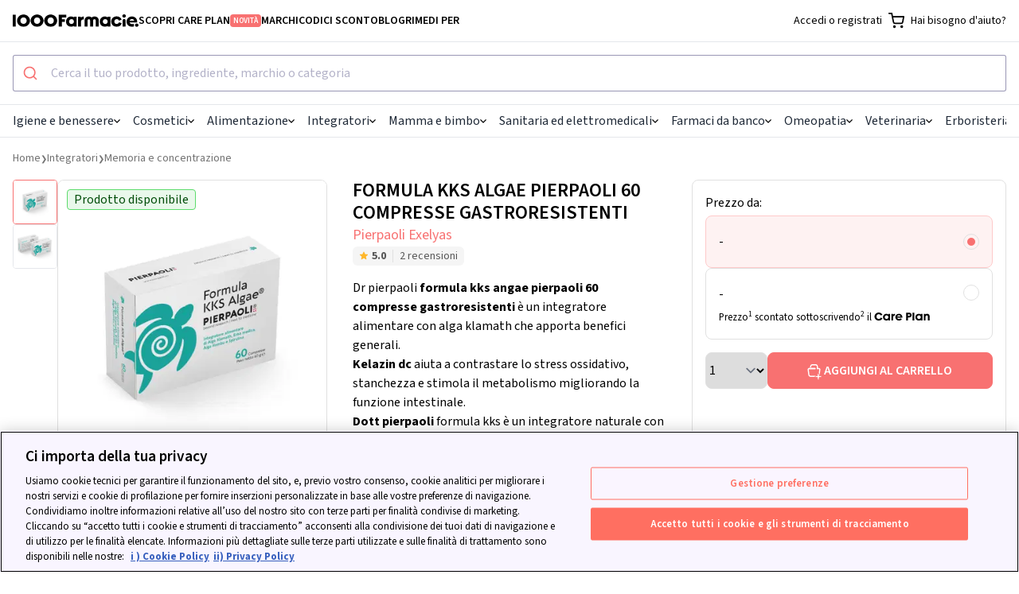

--- FILE ---
content_type: text/html; charset=utf-8
request_url: https://www.1000farmacie.it/formula-kks-algae-60-compresse-gastro.html
body_size: 64632
content:
<!DOCTYPE html>
<html lang="it">
  <head>
    <title>FORMULA KKS ALGAE PIERPAOLI 60 COMPRESSE GASTRORESISTENTI | 1000Farmacie</title>
    <link rel="icon" type="image/x-icon" href="https://assets.1000farmacie.it/assets/favicon-32x32-903a144aed41a7fe4274dadc6a0874f419143b5f5cbb6550d746fa36b5e5bcc6.png" />
    <meta name="viewport" content="width=device-width,initial-scale=1">
    <meta name="turbo-refresh-method" content="morph">
    <meta name="turbo-refresh-scroll" content="preserve">
    <meta name="turbo-prefetch" content="false">
    <script>
  (function(h,o,u,n,d) {
    h=h[d]=h[d]||{q:[],onReady:function(c){h.q.push(c)}}
    d=o.createElement(u);d.async=1;d.src=n
    n=o.getElementsByTagName(u)[0];n.parentNode.insertBefore(d,n)
  })(window,document,'script','https://www.datadoghq-browser-agent.com/eu1/v6/datadog-rum.js','DD_RUM')
  window.DD_RUM.onReady(function () {
      DD_RUM.init({
          clientToken: "pub639b95f920dc625be84f6ecab1422fb6",
          applicationId: "35986724-d76b-4b9e-9c68-97885c4be01a",
          // `site` refers to the Datadog site parameter of your organization
          // see https://docs.datadoghq.com/getting_started/site/
          site: 'datadoghq.eu',
          service: "web-1000farmacie",
          env: "production",
          // Specify a version number to identify the deployed version of your application in Datadog
          version: "v2025.11.52",
          sessionSampleRate: 100,
          sessionReplaySampleRate: 1,
          trackResources: true,
          trackLongTasks: true,
          trackingConsent: "granted",
          trackUserInteractions: true,
          defaultPrivacyLevel: 'mask-user-input',
          traceSampleRate: 15,
          traceContextInjection: "sampled", 
          allowedTracingUrls: [/https:\/\/.*\.1000farmacie\.(it|lol)/],
          beforeSend: (event) => {
            // Skip events if bot or headless browser. This is not possible in Datadog configuration
            // so we prevent paying for bots by escluding at source.
            const userAgent = navigator.userAgent.toLowerCase()
            if (userAgent.includes('bot') || userAgent.includes('headless')) return false;

            if(viewName = document.head.querySelector('meta[name="dd-view-name"]')?.['content']) event.view.name = viewName;
            if(viewContext = document.head.querySelector('meta[name="dd-view-context"]')?.['content']) event.context = JSON.parse(viewContext);
          },
      });
  });
</script>

    <meta name="dd-view-name" content="Product Page"></meta><meta name="dd-view-context" content="{&quot;bdf_category&quot;:&quot;parapharmaceutical&quot;,&quot;price_range&quot;:&quot;18+&quot;,&quot;category_name&quot;:&quot;Memoria e concentrazione&quot;,&quot;slug&quot;:&quot;formula-kks-algae-60-compresse-gastro&quot;,&quot;minsan&quot;:&quot;971009701&quot;,&quot;product_name&quot;:&quot;FORMULA KKS ALGAE PIERPAOLI 60 COMPRESSE GASTRORESISTENTI&quot;}"></meta>
    
    <script>window.env = {
  "ALGOLIA_APPLICATION_ID": "HW3T8WVS73",
  "ALGOLIA_SEARCH_API_KEY": "a44069a5116559934332f93aa82d91d8",
  "APP_REVISION": "v2025.11.52",
  "STATSIG_PUBLIC_KEY": "client-xSEGQRef0l8WZQd9pMR1CSwhhZrYL06qoiSlHhjCtH2"
}</script>
    
    
  <meta property="og:title" content="FORMULA KKS ALGAE PIERPAOLI 60 COMPRESSE GASTRORESISTENTI | 1000Farmacie"></meta><meta property="og:description" content="Dr pierpaoli formula kks angae pierpaoli 60 compresse gastroresistenti è un integratore alimentare con alga klamath che apporta benefici generali."></meta><meta property="og:image" content="https://1000farmacie-s3-production-images.gumlet.io/product_images/971009701/pilmsw8sorhh0qgawl9of4iqfhjq/formula_kks_algae_pierpaoli_60_compresse_gastroresistenti.jpg?height=3000&amp;width=3000"></meta><meta property="og:type" content="article"></meta><meta property="og:site_name" content="1000farmacie.it"></meta><meta property="og:locale" content="it_IT"></meta><meta property="og:url" content="https://www.1000farmacie.it/formula-kks-algae-60-compresse-gastro.html"></meta>
  <meta name="twitter:title" content="FORMULA KKS ALGAE PIERPAOLI 60 COMPRESSE GASTRORESISTENTI | 1000Farmacie"></meta><meta name="twitter:description" content="Dr pierpaoli formula kks angae pierpaoli 60 compresse gastroresistenti è un integratore alimentare con alga klamath che apporta benefici generali."></meta><meta name="twitter:image" content="https://1000farmacie-s3-production-images.gumlet.io/product_images/971009701/pilmsw8sorhh0qgawl9of4iqfhjq/formula_kks_algae_pierpaoli_60_compresse_gastroresistenti.jpg?height=3000&amp;width=3000"></meta><meta name="twitter:card" content="summary"></meta><meta name="twitter:creator" content="1000Farmacie"></meta><meta name="twitter:site" content="https://www.1000farmacie.it/formula-kks-algae-60-compresse-gastro.html"></meta>
    <meta name="description" content="Dr pierpaoli formula kks angae pierpaoli 60 compresse gastroresistenti è un integratore alimentare con alga klamath che apporta benefici generali.">
  <meta name="robots" content="index,follow">
  <link rel="canonical" href="https://www.1000farmacie.it/formula-kks-algae-60-compresse-gastro.html">

  <script type="application/ld+json">
//<![CDATA[
{"@context":"https://schema.org","@type":"Organization","legalName":"1000FARMACIE S.P.A.","name":"1000Farmacie","sameAs":["https://www.facebook.com/1000Farmacie-107008054225600/","https://www.instagram.com/1000farmacie/","https://www.linkedin.com/company/1000farmacie/"],"logo":"https://static-pe.1000farmacie.it/assets/Review_Bar_logo-104965457e01572433b05075cc0cfa3b1283df863f8a35bcedaaa98c3f238dc8.svg","url":"https://www.1000farmacie.it/","address":{"@type":"PostalAddress","streetAddress":"Viale della Liberazione 111","addressLocality":"Napoli","addressRegion":"Napoli","postalCode":"80125","addressCountry":"IT"},"contactPoint":[{"@type":"ContactPoint","telephone":"390282954165","contactType":"Customer Service","areaServed":"IT","availableLanguage":["English","Italian"]}]}
//]]>
</script>
  <script type="application/ld+json">
//<![CDATA[
{"@context":"https://schema.org","@type":"BreadcrumbList","itemListElement":[{"@type":"ListItem","position":1,"item":{"@id":"https://www.1000farmacie.it/","name":"Para-farmacia Online"}},{"@type":"ListItem","position":2,"item":{"@id":"https://www.1000farmacie.it/integratori","name":"Integratori"}},{"@type":"ListItem","position":3,"item":{"@id":"https://www.1000farmacie.it/integratori-per-memoria-e-concentrazione","name":"Memoria e concentrazione"}}]}
//]]>
</script>
  <script type="application/ld+json">
//<![CDATA[
{"@context":"https://schema.org","@type":"Product","sku":"971009701","description":"Dr pierpaoli formula kks angae pierpaoli 60 compresse gastroresistenti è un integratore alimentare con alga klamath che apporta benefici generali.\n\nKelazin dc aiuta a contrastare lo stress ossidativo, stanchezza e stimola il metabolismo migliorando la funzione intestinale.\n\nDott pierpaoli formula kks è un integratore naturale con estratti di alga: alga klamath e alga kombu.\n\nSi consiglia l'assunzione di 1 o 2 compresse al giorno, in base alla necessità.","image":"https://1000farmacie-s3-production-images.gumlet.io/product_images/971009701/pilmsw8sorhh0qgawl9of4iqfhjq/formula_kks_algae_pierpaoli_60_compresse_gastroresistenti.jpg?height=3000\u0026width=3000","brand":{"@type":"Brand","name":"Pierpaoli Exelyas"},"offers":{"priceSpecification":[{"@type":"PriceSpecification","priceCurrency":"EUR","price":"21.89"},{"@type":"PriceSpecification","priceCurrency":"EUR","price":"20.36","validForMemberTier":{"@type":"MemberProgramTier","@id":"https://www.1000farmacie.it/care-plan"}}],"itemOffered":{"name":"Formula Kks Algae Pierpaoli 60 Compresse Gastroresistenti"},"@type":"Offer"},"name":"Formula Kks Algae Pierpaoli 60 Compresse Gastroresistenti","reviews":[{"@type":"Review","author":{"name":"Marina Timpu","@type":"Person"},"datePublished":"2022/12/18","reviewBody":"Ottimo prodotto ","name":"Marina Timpu","publisher":{"name":"Trust Pilot","@type":"Organization"},"reviewRating":{"ratingValue":5,"@type":"Rating"}},{"@type":"Review","author":{"name":"STEFANO","@type":"Person"},"datePublished":"2022/08/21","reviewBody":"OTTIMO, USO TUTTI I PRODOTTI DEL DOTT. PIERPAOLI","name":"STEFANO","publisher":{"name":"Trust Pilot","@type":"Organization"},"reviewRating":{"ratingValue":5,"@type":"Rating"}}],"aggregateRating":{"ratingValue":5.0,"reviewCount":2,"ratingCount":2}}
//]]>
</script>
  
  

    
    
    <link rel="preload" crossorigin="anonymous" href="https://assets.1000farmacie.it/assets/SourceSans3-extended-a1ad541d9fac1136d217411c44241d8d161f95e6b7418c3f94b55351a538de40.woff2" as="font" type="font/woff2" /><link rel="preload" crossorigin="anonymous" href="https://assets.1000farmacie.it/assets/SourceSans3-398fae2f318b99a4c797314c1d0c8b8d480f2e1d1540a78c28add12a6b8829bd.woff2" as="font" type="font/woff2" /><link rel="preload" crossorigin="anonymous" href="https://assets.1000farmacie.it/assets/fonts-b643776e9bc81f716120f9e9a4ca70bab5fd0c6a91ca12286017cd80b2e82a69.css" as="stylesheet" /><link rel="stylesheet" href="https://assets.1000farmacie.it/assets/fonts-b643776e9bc81f716120f9e9a4ca70bab5fd0c6a91ca12286017cd80b2e82a69.css" />
    <link rel="stylesheet" href="https://assets.1000farmacie.it/assets/tailwind-8cd7aac51c584fcfa81c520cb009cdada9eb8654dfc9bffc2691621226bd4b7b.css" />
    <link rel="stylesheet" href="https://assets.1000farmacie.it/assets/website-e087010024aa23d2c7f40cfe1cd1cae056bf1ff3d9caf4acc2a46a392755e753.css" />
    <link rel="preload" href="https://assets.1000farmacie.it/assets/components-22c6fe992999d15ec2723c9121ee9f6b02933f2796517efc6b171da719b9f8b5.css" as="style" onload="this.rel=&#39;stylesheet&#39;" />
    <link rel="stylesheet" href="https://assets.1000farmacie.it/assets/components-22c6fe992999d15ec2723c9121ee9f6b02933f2796517efc6b171da719b9f8b5.css" media="print" onload="this.media=&#39;all&#39;" />
    <script async crossorigin src="https://ga.jspm.io/npm:es-module-shims@1.8.2/dist/es-module-shims.js" data-turbo-track="reload"></script>
    <script type="importmap" data-turbo-track="reload">{
  "imports": {
    "application": "https://assets.1000farmacie.it/assets/application-44e5edd38372876617b8ba873a82d48737d4c089e5180f706bdea0bb7b6370be.js",
    "backoffice/application": "https://assets.1000farmacie.it/assets/backoffice/application-5bb25264ac05607267dc288a8f60f5d4d140199701bdadd2b1bd06d5364e216e.js",
    "checkout/application": "https://assets.1000farmacie.it/assets/checkout/application-36074f2f1e9602b475a8a25fd55781c12bb16bf8c6527d130d1e2b7f6c50b55d.js",
    "website/application": "https://assets.1000farmacie.it/assets/website/application-4f40a040856d4adac9d323a40239e687ec40279dce5e421b1af1ab7b9b5e0df3.js",
    "website/utils": "https://assets.1000farmacie.it/assets/website/utils-ce00186562cb520392f324b35135c2b3b39442e09c358326c221411190cf20a5.js",
    "website/algolia": "https://assets.1000farmacie.it/assets/website/algolia-1536fe538a5f8b7a7ad0aa38e260e9892261f6c90bc6bd06431c7c7595b0124b.js",
    "website/statsig": "https://assets.1000farmacie.it/assets/website/statsig-0cb1a3b2b70d67ed3a62f58fc678a9c357554403b06868107bd17242e3f34199.js",
    "@hotwired/stimulus": "https://assets.1000farmacie.it/assets/stimulus.min-59f6a188a51873d87a6ae8218ac6e829404b5cacd7f2a8fb7249abfdec5ece6a.js",
    "@hotwired/stimulus-loading": "https://assets.1000farmacie.it/assets/stimulus-loading-6024ee603e0509bba59098881b54a52936debca30ff797835b5ec6a4ef77ba37.js",
    "popper": "https://assets.1000farmacie.it/assets/popper-9ee57fd4dcd2cc22493128e3235706761eda7c7287fabdef502b1fb25ab17e0d.js",
    "bootstrap": "https://assets.1000farmacie.it/assets/bootstrap.min-c7c343f99696a11a2a7b099a1d1fa95d927a6b1553e41bc8f013e329e8f05a93.js",
    "@hotwired/turbo-rails": "https://assets.1000farmacie.it/assets/turbo.min-f971c8640d593387ea5afa6f0b3f51d9868c8ab3b4ddf1c811da0ed00d67af2d.js",
    "@stripe/stripe-js": "https://js.stripe.com/v3/",
    "@rails/request.js": "https://assets.1000farmacie.it/assets/@rails--request.js-21823a90c4e6247efb4f293a7391b1d5e33dadfa09a2f25aabdb2d50e681fb7f.js",
    "sortablejs": "https://assets.1000farmacie.it/assets/sortablejs-f19fab65cd43cb1d18947139812143250b7dc505dae3ccdcf237e138e546e9ad.js",
    "search-insights": "https://assets.1000farmacie.it/assets/search-insights-405b9c9a15483a995d58bcd931eceb64b05654504e409f9151b23d5747118595.js",
    "algoliasearch": "https://cdn.jsdelivr.net/npm/algoliasearch@4.24.0/dist/algoliasearch-lite.umd.js",
    "@algolia/autocomplete-js": "https://cdn.jsdelivr.net/npm/@algolia/autocomplete-js@1.17.6/dist/umd/index.production.js",
    "@algolia/autocomplete-plugin-query-suggestions": "https://cdn.jsdelivr.net/npm/@algolia/autocomplete-plugin-query-suggestions@1.18.0/dist/umd/index.production.js",
    "instantsearch.js": "https://cdn.jsdelivr.net/npm/instantsearch.js@4.78.1/dist/instantsearch.production.min.js",
    "jsoneditor": "https://esm.sh/jsoneditor@10.0.0",
    "leaflet": "https://cdn.jsdelivr.net/npm/leaflet@1.9.4/dist/leaflet.js",
    "leaflet.markerCluster": "https://cdn.jsdelivr.net/npm/leaflet.markercluster@1.5.3/dist/leaflet.markercluster.js",
    "backoffice/controllers/coupons_brand_picker_controller": "https://assets.1000farmacie.it/assets/backoffice/controllers/coupons_brand_picker_controller-b23ce8a9305be127d5904b318a68c9cd5844d125d241a6b9029483899c19471f.js",
    "backoffice/controllers/coupons_category_tree_controller": "https://assets.1000farmacie.it/assets/backoffice/controllers/coupons_category_tree_controller-a53ba602ed75d4ae907bb75f53f4a6d23e22a0d075f1bfeeb690bd79f905ad15.js",
    "backoffice/controllers/faq_categories_controller": "https://assets.1000farmacie.it/assets/backoffice/controllers/faq_categories_controller-227750776fabed671a18b0e80d8781506619f5549beac802d7aa637c80b42243.js",
    "backoffice/controllers/flash_controller": "https://assets.1000farmacie.it/assets/backoffice/controllers/flash_controller-e424c9ea16b2cc2a5eda858b824b487aa7b3b6771c845866e774d44206cb1d03.js",
    "backoffice/controllers/hello_controller": "https://assets.1000farmacie.it/assets/backoffice/controllers/hello_controller-0b4435fd4c778c977d08178c4bdf832b97edd8a0a8aeb6ecae0e66ffaa907d3e.js",
    "backoffice/controllers": "https://assets.1000farmacie.it/assets/backoffice/controllers/index-b3bb0071d4aa4a97526c5a63c10f3fdaadd1add14b55f86b60cb40dbca2a5627.js",
    "backoffice/controllers/json_editor_controller": "https://assets.1000farmacie.it/assets/backoffice/controllers/json_editor_controller-8c7571335fdfe0a47b95045dee6452baa5ac9eb9776998152aa7841ba9263768.js",
    "backoffice/controllers/just_eat_configuration_controller": "https://assets.1000farmacie.it/assets/backoffice/controllers/just_eat_configuration_controller-2e015bda977f68a8a7818fca836b1ae5b13287981092382c48d251838ee877ba.js",
    "backoffice/controllers/just_eat_opening_hours_controller": "https://assets.1000farmacie.it/assets/backoffice/controllers/just_eat_opening_hours_controller-39e5283f98018b6da3a17e7214061d853ccaf3678ed728944c30f149bcb119fb.js",
    "backoffice/controllers/leaflet_controller": "https://assets.1000farmacie.it/assets/backoffice/controllers/leaflet_controller-af18c35e388fba08cac48f0bfc36f8ea30485c5a698eeda8cb0ae7b7d36ab09d.js",
    "backoffice/controllers/loading_spinner_controller": "https://assets.1000farmacie.it/assets/backoffice/controllers/loading_spinner_controller-a5a505fac0abddfb1442ac1441666211b48654cde6d198211c595eb1fa9245b7.js",
    "backoffice/controllers/nested_form_controller": "https://assets.1000farmacie.it/assets/backoffice/controllers/nested_form_controller-109c09649687f6afc8c3673216c8a3b37192c975e927a637c6708eddfd35884f.js",
    "backoffice/controllers/page_banner_brand_picker_controller": "https://assets.1000farmacie.it/assets/backoffice/controllers/page_banner_brand_picker_controller-470891c3f02221016d1cf1ceabbfdf9f1c4ffce06ac8a1787448292316645149.js",
    "backoffice/controllers/page_layouts_controller": "https://assets.1000farmacie.it/assets/backoffice/controllers/page_layouts_controller-2099e9845a1e0488b466a3ef4f217dd8ca221c89d9aebdfb96d1dcb9c1c8d060.js",
    "backoffice/controllers/pickup_address_override_controller": "https://assets.1000farmacie.it/assets/backoffice/controllers/pickup_address_override_controller-2da579153f87d2f361f98257614823014d62db662e201db878484a9cae8a1dc4.js",
    "backoffice/controllers/sortable_controller": "https://assets.1000farmacie.it/assets/backoffice/controllers/sortable_controller-4489717134e72c79b5052e8d6d62ce213e217586a8dc54aa04bc41c52454915e.js",
    "backoffice/controllers/sticky_banner_controller": "https://assets.1000farmacie.it/assets/backoffice/controllers/sticky_banner_controller-79e110468ff8ec42f33b1ffe118e5ebcd75a342f5312381b7587a08acb617bce.js",
    "backoffice/controllers/toggle_visibility_controller": "https://assets.1000farmacie.it/assets/backoffice/controllers/toggle_visibility_controller-c51bdb82024ed57544a7c933608d6d1cd1b69c87b3b38a1c7f6379898b52e961.js",
    "backoffice/controllers/utilities_controller": "https://assets.1000farmacie.it/assets/backoffice/controllers/utilities_controller-264cd8708d6739dba0b79ccb088276b77e507b5c5426afbf20422d937bba9015.js",
    "backoffice/controllers/utm_autocomplete_controller": "https://assets.1000farmacie.it/assets/backoffice/controllers/utm_autocomplete_controller-c6273cfa705c6903d4e41675b20338f00d8e6f9e95abcbf32abe5f8b27fa1cd7.js",
    "backoffice/controllers/warehouse_cutoff_settings_controller": "https://assets.1000farmacie.it/assets/backoffice/controllers/warehouse_cutoff_settings_controller-3fc56bee1633adf35e24ec69d54265977b2b79660db8e9f25db6a0eb0ad2292c.js",
    "backoffice/controllers/wholesaler_catalogue_modal_controller": "https://assets.1000farmacie.it/assets/backoffice/controllers/wholesaler_catalogue_modal_controller-bdb88785ddead221f8e632462854115fc740eabbd50dbaff5e7323fcd8f53247.js",
    "checkout/controllers/delivery_options_controller": "https://assets.1000farmacie.it/assets/checkout/controllers/delivery_options_controller-223842637eeb3faae2cec293f7fc3c4cfbb9e8a1f3640c980bcfe0f99c7f745f.js",
    "checkout/controllers/disable_window_beforeunload_controller": "https://assets.1000farmacie.it/assets/checkout/controllers/disable_window_beforeunload_controller-33af8a61fa8dc797b524e2cf62089cea0be2df0d21df1c58762c9c2b00124868.js",
    "checkout/controllers": "https://assets.1000farmacie.it/assets/checkout/controllers/index-46bf35be4593924553ee2136bd5a7dba299d918960288f5ff16bc2d590dc703c.js",
    "checkout/controllers/payment_confirm_controller": "https://assets.1000farmacie.it/assets/checkout/controllers/payment_confirm_controller-4560a1ab9dd30ed52fb61d78f8d1ef63235560ea9f32cf0f0ede1286e8ae8a25.js",
    "checkout/controllers/review_controller": "https://assets.1000farmacie.it/assets/checkout/controllers/review_controller-bb1913c85f70966ac0506a790761f3ff522d267a9ec1bd8c5b8bead36b631e16.js",
    "checkout/controllers/visibility_controller": "https://assets.1000farmacie.it/assets/checkout/controllers/visibility_controller-b3cccaf178e80a6e59bf0cd79212756cf6440517e7109ad743e679b3d7543973.js",
    "website/controllers/carts_controller": "https://assets.1000farmacie.it/assets/website/controllers/carts_controller-6c9e4494025ef16abe9ea9a4effb5f4c0aa83c644b2ef739a85c24940ad7280f.js",
    "website/controllers/copy_to_clipboard_controller": "https://assets.1000farmacie.it/assets/website/controllers/copy_to_clipboard_controller-c37630254b05f484545de0aeab75d55bebaf6b746a0feff7a1da2118c94acca1.js",
    "website/controllers/document_scroll_controller": "https://assets.1000farmacie.it/assets/website/controllers/document_scroll_controller-3fa3432a5984918e188b4389625486c1022702e7e6d09b67a6a4c95969b3c99f.js",
    "website/controllers": "https://assets.1000farmacie.it/assets/website/controllers/index-a7cc0b6329e4d2d69cca9312b73f7cb54b217d099ab5643704d9bd95bf2c7253.js",
    "website/controllers/marquee_controller": "https://assets.1000farmacie.it/assets/website/controllers/marquee_controller-6a2822c0e32dc41c6a572f4d6b65bc7d2eda7ed28d48b92d68092873b29b41cd.js",
    "website/controllers/membership_migration_controller": "https://assets.1000farmacie.it/assets/website/controllers/membership_migration_controller-f833fc730bf42ad1f6c95079c16aef68afc9fbc1a994e641960383170eee56b0.js",
    "website/controllers/sticky_element_controller": "https://assets.1000farmacie.it/assets/website/controllers/sticky_element_controller-a494ed3d56543da3a4c9317e4821ee67a15846551702203c62b78606336f9fe3.js",
    "components/controllers": "https://assets.1000farmacie.it/assets/components/controllers/index-fae1b343bbee239dd42c2d6623f7f22522ff246e3f7d3c98a6cc636a380ee717.js",
    "components/controllers/accordion/accordion_component_controller": "https://assets.1000farmacie.it/assets/accordion/accordion_component_controller-648a33366e3332df06c1fe120fbfc0e84197298e3caae6c221b16bb21d541389.js",
    "components/controllers/account/order_detail_component_controller": "https://assets.1000farmacie.it/assets/account/order_detail_component_controller-7f0d391d0a82eaa8c2adc70b001b280dd574597fba9f1565183d2b632af2bc56.js",
    "components/controllers/account/orders_list_component_controller": "https://assets.1000farmacie.it/assets/account/orders_list_component_controller-502e9ed8ad620e8d9836ab779d2738137605130acf88edbda5703a23c49f7541.js",
    "components/controllers/addresses/form_component_controller": "https://assets.1000farmacie.it/assets/addresses/form_component_controller-5a470125df06a13fa7ac0ba317075d6a57bd0b7c9bf864a170be995c714c034e.js",
    "components/controllers/algolia_autocomplete_component/products_plugin": "https://assets.1000farmacie.it/assets/algolia_autocomplete_component/products_plugin-eea90974d62980d0cd052a6d4a65a04c73d8a2d3fcb37f73d5bd90edf21895dc.js",
    "components/controllers/algolia_autocomplete_component/query_suggestion_plugin": "https://assets.1000farmacie.it/assets/algolia_autocomplete_component/query_suggestion_plugin-745a937ef5e01dff2f28303a08f2ac8406865ffedbdf2a6d23ddf135813554d4.js",
    "components/controllers/algolia_autocomplete_component/tags_plugin": "https://assets.1000farmacie.it/assets/algolia_autocomplete_component/tags_plugin-14dcffd9adb050671cfa465fa447d351abd7aa7e006945a8e10fdbb703d68843.js",
    "components/controllers/algolia_autocomplete_component/utils": "https://assets.1000farmacie.it/assets/algolia_autocomplete_component/utils-aa9e07304e5a30f925e10f475f73bd2b5fea8109ddf0ba8e391197533845515e.js",
    "components/controllers/algolia_autocomplete_component_controller": "https://assets.1000farmacie.it/assets/algolia_autocomplete_component_controller-4e542d285d77d23ab4e3c68c8a49284fed750383f3e68ec690b0a087f52b0162.js",
    "components/controllers/algolia_intersect_target_component_controller": "https://assets.1000farmacie.it/assets/algolia_intersect_target_component_controller-5cf185ec1607ce53fcf28b07dd50a68c5ef5a9c26447adb26ba070f321e13f51.js",
    "components/controllers/backoffice/rich_text_attribute_input_component_controller": "https://assets.1000farmacie.it/assets/backoffice/rich_text_attribute_input_component_controller-32787023d06f53116c59b305fcaa8dbae1def9ac4982fbebe5a29625ed64b402.js",
    "components/controllers/backoffice/stripe_disputes/payment_management_component_controller": "https://assets.1000farmacie.it/assets/backoffice/stripe_disputes/payment_management_component_controller-7e08acc3a47245e8b02ccb2afefa83e98dcd2e2e7dbcb258a0359893f6d293c3.js",
    "components/controllers/campaign_tracker_component_controller": "https://assets.1000farmacie.it/assets/campaign_tracker_component_controller-e038286d0c556bcf18cd9162751c449d5c79b96ab2b3ddb557905f461f9713f6.js",
    "components/controllers/carts/membership_options_component_controller": "https://assets.1000farmacie.it/assets/carts/membership_options_component_controller-467264836971bc4947157a569621a44f298e00fff50c614f2de81417f26950f6.js",
    "components/controllers/checkout/map_component_controller": "https://assets.1000farmacie.it/assets/checkout/map_component_controller-c941cb4ebb4a73de9502f1d109c85230cb43b3697d2b4bb66283a93f812fdcd1.js",
    "components/controllers/checkout/orders/discount_options_component_controller": "https://assets.1000farmacie.it/assets/checkout/orders/discount_options_component_controller-6ec7c0337062671fade610781d6873238cacba4d4e55074046f131607b0e54d9.js",
    "components/controllers/checkout/orders/invoicing_options_component_controller": "https://assets.1000farmacie.it/assets/checkout/orders/invoicing_options_component_controller-4739308c90c8836e8df1a9e33ae8990ac4cb2fdba6840d7489363434dedbafae.js",
    "components/controllers/checkout/orders/payment_options_component_controller": "https://assets.1000farmacie.it/assets/checkout/orders/payment_options_component_controller-ac0fadef269c25accfa40321647eae7c9eb6b414c56d0a0a86a7e44f64217ad0.js",
    "components/controllers/current_user_component_controller": "https://assets.1000farmacie.it/assets/current_user_component_controller-67dca2ec5ee8f76725bab11153b119c06de6702606553280fe1185413662ab36.js",
    "components/controllers/header_search_icon_component_controller": "https://assets.1000farmacie.it/assets/header_search_icon_component_controller-a876e1f3d03a3943750745c3fc8b55b34689583d4fc0e01f75bc0a865349ccfa.js",
    "components/controllers/help_chat_component_controller": "https://assets.1000farmacie.it/assets/help_chat_component_controller-ba8868d4a1bfbbf020649531f72abad33dc98feb91d65a6e41f976f8bf36ae0f.js",
    "components/controllers/login_modal_component_controller": "https://assets.1000farmacie.it/assets/login_modal_component_controller-1a122365ad010a334395604c30b0358223d0dcb60fb6e0a3ecd629e3c69fe28e.js",
    "components/controllers/membership/add_to_cart_controller": "https://assets.1000farmacie.it/assets/membership/add_to_cart_controller-452dd1959e0ddfe6122b2405aa597193267a4465060f2b126918538a3b166490.js",
    "components/controllers/mobile_menu_component_controller": "https://assets.1000farmacie.it/assets/mobile_menu_component_controller-6631724a95eb812efa1e930ea1877e2f9fc4497b92840e94c76de0b7d8b8f44b.js",
    "components/controllers/modal_component_controller": "https://assets.1000farmacie.it/assets/modal_component_controller-d20391582bd87b3d71e6114666dd9d0c5664779be3f9bce13ebe39ad44a28595.js",
    "components/controllers/newsletter_subscription/loader_component_controller": "https://assets.1000farmacie.it/assets/newsletter_subscription/loader_component_controller-754fe3121aed58e130805cd49d7d2679d5c4efe5a7a8046b37d3bbb8f6e2d0c9.js",
    "components/controllers/product_card/product_card_component_controller": "https://assets.1000farmacie.it/assets/product_card/product_card_component_controller-159aeb87ab56a234e1f9a61ac6bf3d181d8437e18b88e70565b9b8a36665b86f.js",
    "components/controllers/product_listing/client_side_listing_component_controller": "https://assets.1000farmacie.it/assets/product_listing/client_side_listing_component_controller-8192b65f45e25e77512562ecb219e7ff3e50cb3613750e3cb7cdc25a5a009aaa.js",
    "components/controllers/product_listing/server_side_listing_component_controller": "https://assets.1000farmacie.it/assets/product_listing/server_side_listing_component_controller-502e9ed8ad620e8d9836ab779d2738137605130acf88edbda5703a23c49f7541.js",
    "components/controllers/products/checkout_box/checkout_box_component_controller": "https://assets.1000farmacie.it/assets/products/checkout_box/checkout_box_component_controller-ce1add637cade30bdb809f8674838c1df37b8d13f69bd965acae283a2e7b8ccb.js",
    "components/controllers/products/image_component_controller": "https://assets.1000farmacie.it/assets/products/image_component_controller-0c8b782b6323f412c2376bd06128a4ced6b2ee7dbba5f1aee612db8a010a9cab.js",
    "components/controllers/products/product_component_controller": "https://assets.1000farmacie.it/assets/products/product_component_controller-ad0682a810da1efd15517b5afe9a7c14b3a2588457b405356fc6181dd5df2531.js",
    "components/controllers/slider_component_controller": "https://assets.1000farmacie.it/assets/slider_component_controller-003219a9957b24e8ba093596683abb03cf40b7a5e85477599c778ca01b789504.js",
    "components/controllers/sticky_banners/base_component_controller": "https://assets.1000farmacie.it/assets/sticky_banners/base_component_controller-ce45e139f97e2348a792caeaaa6692b5669f26d14155fa4c6cf0e7ee14e3f72c.js",
    "components/controllers/sticky_banners/loader_component_controller": "https://assets.1000farmacie.it/assets/sticky_banners/loader_component_controller-9170b6eaf47752c621d1067b43f6e52e82403ce2c6dad6b3105346e382971606.js",
    "components/controllers/toast_component_controller": "https://assets.1000farmacie.it/assets/toast_component_controller-f3a046d8c0e72f1ae00775934f69e753ce8cdbdf41bc25e8f9ec990527bd8d14.js"
  }
}</script>
<link rel="modulepreload" href="https://assets.1000farmacie.it/assets/application-44e5edd38372876617b8ba873a82d48737d4c089e5180f706bdea0bb7b6370be.js">
<link rel="modulepreload" href="https://assets.1000farmacie.it/assets/stimulus.min-59f6a188a51873d87a6ae8218ac6e829404b5cacd7f2a8fb7249abfdec5ece6a.js">
<link rel="modulepreload" href="https://assets.1000farmacie.it/assets/stimulus-loading-6024ee603e0509bba59098881b54a52936debca30ff797835b5ec6a4ef77ba37.js">
<link rel="modulepreload" href="https://assets.1000farmacie.it/assets/turbo.min-f971c8640d593387ea5afa6f0b3f51d9868c8ab3b4ddf1c811da0ed00d67af2d.js">
<link rel="modulepreload" href="https://assets.1000farmacie.it/assets/@rails--request.js-21823a90c4e6247efb4f293a7391b1d5e33dadfa09a2f25aabdb2d50e681fb7f.js">
<link rel="modulepreload" href="https://esm.sh/jsoneditor@10.0.0">
<script type="module">import "application"</script>
    <script type="module">import "website/application"</script>
    <script type="module">import "website/algolia"</script>
    <script type="module">import "components/controllers"</script>
    <link rel="preload" as="style" href="https://cdn.jsdelivr.net/npm/@algolia/autocomplete-theme-classic@1.17.6/dist/theme.min.css" integrity="sha256-f6HJU5XcVViR2JbbhN6W/xYU2rwG+PWzt/QRI/abK5c=" crossorigin="anonymous">
<link rel="stylesheet" href="https://cdn.jsdelivr.net/npm/@algolia/autocomplete-theme-classic@1.17.6/dist/theme.min.css" integrity="sha256-f6HJU5XcVViR2JbbhN6W/xYU2rwG+PWzt/QRI/abK5c=" crossorigin="anonymous">
<link rel="stylesheet" href="https://cdn.jsdelivr.net/npm/instantsearch.css@8.5.1/themes/reset-min.css" integrity="sha256-KvFgFCzgqSErAPu6y9gz/AhZAvzK48VJASu3DpNLCEQ=" crossorigin="anonymous">

    <script>
//<![CDATA[
(function(w,d,s,l,i){w[l]=w[l]||[];w[l].push({'gtm.start':
new Date().getTime(),event:'gtm.js'});var f=d.getElementsByTagName(s)[0],
j=d.createElement(s),dl=l!='dataLayer'?'&l='+l:'';j.async=true;j.src=
'https://www.googletagmanager.com/gtm.js?id='+i+dl;f.parentNode.insertBefore(j,f);
})(window,document,'script','dataLayer',"GTM-5DF3BFL");

//]]>
</script><script>
//<![CDATA[
document.addEventListener("turbo:load", function() {
  dataLayer.push({
    event: 'gtm.load',
    virtualUrl: window.location.pathname
  });
})

//]]>
</script><script>
//<![CDATA[
window.rudderanalytics = new Proxy({}, {
  get(_, method) {
    return function (...args) {
      return window.analytics[method](...args);
    };
  }
});

//]]>
</script><script>
//<![CDATA[
window.analytics = new Proxy({}, {
  get(_, method) {
    // Return a function for each method (like .page(), .track(), etc.)
    return function (...args) {
      if (window.jitsu && typeof window.jitsu[method] === "function") {
        // If Jitsu is ready, call immediately
        return window.jitsu[method](...args);
      } else {
        // Otherwise, queue it
        (window.jitsuQ = window.jitsuQ || []).push(function (jitsu) {
          if (typeof jitsu[method] === "function") {
            jitsu[method](...args);
          } else {
            console.warn(`[safeJitsu] Unknown method: ${method}`);
          }
        });
      }
    };
  }
});

//]]>
</script><script>
//<![CDATA[
window.jitsuConfig = {
  "initOnly": true,
  "writeKey": "rZzJilptn9RzGrQsFEZKWmLL37hLk8x3:eGy6d72Fwj9eJtpxqnLa6TAi0N2C3dNo",
  "defaultPayloadContext": {
    timezone: new Date().toString().match(/([A-Z]+[+-][0-9]+)/)[1],
    channel: 'web'
  }
}

//]]>
</script><script src="https://cmgjhbphr0001l1041lyiw9zs.d.jitsu.com/p.js" async="async">
//<![CDATA[

//]]>
</script><script>
//<![CDATA[
document.addEventListener("turbo:load", function() {
  analytics.page();
})

//]]>
</script><script type="text/javascript" async="async" src="https://static.klaviyo.com/onsite/js/TTUT3v/klaviyo.js"></script>
    <script async='async' type='text/javascript' src='https://tps.trovaprezzi.it/javascripts/tracking-vanilla.min.js' data-turbo-track='reload'></script>
    <script type="text/javascript" async="async" src="https://cdn.jsdelivr.net/npm/@statsig/js-client@3/build/statsig-js-client+web-analytics.min.js"></script>
  </head>
  <body data-controller="carts document-scroll copy-to-clipboard" data-carts-translations-value="{&quot;added&quot;:&quot;Prodotto aggiunto con successo&quot;}" data-carts-toast-component-outlet="#toast_component_element" data-copy-to-clipboard-toast-component-outlet="#toast_component_element" data-carts-modal-component-outlet="#modal_component_element" data-action="algolia-autocomplete-component:searchBarState-&gt;document-scroll#toggleScroll">
    <div id="modal_component_element" data-controller="modal-component">
  <div class="fixed flex items-end md:items-center justify-center top-0 left-0 w-full h-full bg-black bg-opacity-40 z-[1001] hidden lg:p-4" data-modal-component-target="modal" data-action="click-&gt;modal-component#close:self">
    <div class="absolute bottom-0 left-0 bg-white shadow rounded-t-xl md:rounded flex md:bottom-auto md:left-auto overflow-auto w-full max-h-full md:w-auto md:h-auto items-center">
        <div data-action="click-&gt;modal-component#close" data-test-id="modal-close-icon" aria-label="Close Modal" class="absolute cursor-pointer py-3 px-2 right-1 md:right-2 top-1 md:top-2 font-semibold text-black text-sm text-right">✕</div>
      <turbo-frame data-modal-target="modalTurboFrame" data-modal-component-target="modalTurboFrame" data-action="turbo:frame-render-&gt;modal-component#contentRendered" class="w-full" id="modal"></turbo-frame>
    </div>
</div>  
        <div data-controller="newsletter-subscription--loader-component" data-newsletter-subscription--loader-component-modal-component-outlet="#modal_component_element"></div>
        <div class="sticky left-0 z-[1000] top-0 flex flex-col">
          <div class="flex flex-col-reverse md:flex-col z-20">
            <turbo-frame id="sticky-banner" data-controller="sticky-banners--loader-component"></turbo-frame>
            <turbo-frame id="header" src="/header">
                <turbo-frame id="header">
    <div class="hidden w-0 h-0" data-controller="current-user-component" data-current-user-component-new-user-value="true" data-current-user-component-anonymous-id-value="ddb3335a-8a46-46b2-ad98-9a90072587c4"></div>
    <div class="min-h-[53px] relative" data-controller="header-search-icon-component">
      <header class="bg-white careplan-member:bg-[#2d2d2d] border-gray-200 border-solid border-0 border-b  w-full">
        <div class="fixed-layout p-2 px-4 text-sm flex text-black items-center gap-4 md:px-8 lg:px-12 xl:px-4 ">
          <div class="lg:hidden" data-controller="mobile-menu-component">
  <div class="mobile-menu-icon text-lg rounded cursor-pointer font-semibold w-[18px] h-[18px] text-[#3a3a3a]" data-test-id="mobile-burger-menu-icon" data-action="click-&gt;mobile-menu-component#toggle">
    <svg viewBox="0 0 18 18" fill="none" xmlns="http://www.w3.org/2000/svg"><path fill="currentColor" d="M17.253 3.288.747 3.31c-.996 0-.996-1.81 0-1.81h16.506c.996 0 .996 1.788 0 1.788m0 6.465H.747c-.996 0-.996-1.658 0-1.658h16.506c.996 0 .996 1.659 0 1.658m0 6.747H.747c-.996 0-.996-1.658 0-1.658h16.506c.996 0 .996 1.658 0 1.658"></path></svg>
</div>  <div class="w-full h-full fixed left-0 top-0 z-[1001] bg-[#000000b3] hidden mobile-menu" data-mobile-menu-component-target="burgerMenu" data-action="click-&gt;mobile-menu-component#toggle">
    <div class="w-[80vw] bg-white h-full overflow-auto">
      <div class="border-gray-200 border-solid border-0 border-b flex flex-col text-nowrap p-4 gap-4">
          <a class="cursor-pointer text-base" data-action="click-&gt;modal-component#open" data-modal-component-url-param="https://www.1000farmacie.it/checkout/show" data-modal-component-append-current-path-parameter-name-param="return_to" data-turbo="false" href="#">Accedi o registrati</a>
      </div>
      <div class="border-gray-200 border-solid border-0 border-b flex flex-col text-nowrap p-4 gap-4 text-base">
        <a class="flex items-center gap-4" data-turbo="false" href="https://www.1000farmacie.it/care-plan">
          Scopri Care Plan
          <span class="bg-red-400 text-white p-1 h-[min-content] rounded text-[.6rem] leading-[.6rem]">
          Novità
        </span>
</a>        <a data-turbo="false" href="https://www.1000farmacie.it/brands">Marchi</a>
        <a data-turbo="false" href="https://www.1000farmacie.it/codice-sconto">Codici sconto</a>
        <a data-turbo="false" href="https://www.1000farmacie.it/blog/">Blog</a>
          <a data-turbo="false" href="https://www.1000farmacie.it/rimedi-per">Rimedi per</a>
      </div>
      
        <div class="border-gray-200 border-solid border-0 border-b">
          <div class="text-lg p-4 pb-0 font-semibold">Categorie di prodotto</div>
          <ul class="fixed-layout p-4 text-black items-center gap-4 flex flex-col flex-nowrap text-base bg-white m-0 py-2">
            
              <li class="w-full lg:w-auto list-none relative group min-w-max">
                <a class="no-underline text-gray-800 hover:text-red-400 inline-block flex items-center gap-4" data-turbo="false" href="/igiene-benessere.htm">
                  Igiene e benessere
                  <img width="8" height="9" alt="arrow" class="transform rotate-[270deg] ml-auto" src="https://assets.1000farmacie.it/assets/icons/arrow-6fd955b7a978afe0616c7e5b0b180bb9badee61563a6695819bc6edfbcee43d0.svg" />
</a>              </li>

              <li class="w-full lg:w-auto list-none relative group min-w-max">
                <a class="no-underline text-gray-800 hover:text-red-400 inline-block flex items-center gap-4" data-turbo="false" href="/cosmetici.htm">
                  Cosmetici
                  <img width="8" height="9" alt="arrow" class="transform rotate-[270deg] ml-auto" src="https://assets.1000farmacie.it/assets/icons/arrow-6fd955b7a978afe0616c7e5b0b180bb9badee61563a6695819bc6edfbcee43d0.svg" />
</a>              </li>

              <li class="w-full lg:w-auto list-none relative group min-w-max">
                <a class="no-underline text-gray-800 hover:text-red-400 inline-block flex items-center gap-4" data-turbo="false" href="/alimenti.htm">
                  Alimentazione
                  <img width="8" height="9" alt="arrow" class="transform rotate-[270deg] ml-auto" src="https://assets.1000farmacie.it/assets/icons/arrow-6fd955b7a978afe0616c7e5b0b180bb9badee61563a6695819bc6edfbcee43d0.svg" />
</a>              </li>

              <li class="w-full lg:w-auto list-none relative group min-w-max">
                <a class="no-underline text-gray-800 hover:text-red-400 inline-block flex items-center gap-4" data-turbo="false" href="/integratori.htm">
                  Integratori
                  <img width="8" height="9" alt="arrow" class="transform rotate-[270deg] ml-auto" src="https://assets.1000farmacie.it/assets/icons/arrow-6fd955b7a978afe0616c7e5b0b180bb9badee61563a6695819bc6edfbcee43d0.svg" />
</a>              </li>

              <li class="w-full lg:w-auto list-none relative group min-w-max">
                <a class="no-underline text-gray-800 hover:text-red-400 inline-block flex items-center gap-4" data-turbo="false" href="/mamme-bambini.htm">
                  Mamma e bimbo
                  <img width="8" height="9" alt="arrow" class="transform rotate-[270deg] ml-auto" src="https://assets.1000farmacie.it/assets/icons/arrow-6fd955b7a978afe0616c7e5b0b180bb9badee61563a6695819bc6edfbcee43d0.svg" />
</a>              </li>

              <li class="w-full lg:w-auto list-none relative group min-w-max">
                <a class="no-underline text-gray-800 hover:text-red-400 inline-block flex items-center gap-4" data-turbo="false" href="/articoli-sanitari.htm">
                  Sanitaria ed elettromedicali
                  <img width="8" height="9" alt="arrow" class="transform rotate-[270deg] ml-auto" src="https://assets.1000farmacie.it/assets/icons/arrow-6fd955b7a978afe0616c7e5b0b180bb9badee61563a6695819bc6edfbcee43d0.svg" />
</a>              </li>

              <li class="w-full lg:w-auto list-none relative group min-w-max">
                <a class="no-underline text-gray-800 hover:text-red-400 inline-block flex items-center gap-4" data-turbo="false" href="/farmaci-da-banco.htm">
                  Farmaci da banco
                  <img width="8" height="9" alt="arrow" class="transform rotate-[270deg] ml-auto" src="https://assets.1000farmacie.it/assets/icons/arrow-6fd955b7a978afe0616c7e5b0b180bb9badee61563a6695819bc6edfbcee43d0.svg" />
</a>              </li>

              <li class="w-full lg:w-auto list-none relative group min-w-max">
                <a class="no-underline text-gray-800 hover:text-red-400 inline-block flex items-center gap-4" data-turbo="false" href="/omeopatia.htm">
                  Omeopatia
                  <img width="8" height="9" alt="arrow" class="transform rotate-[270deg] ml-auto" src="https://assets.1000farmacie.it/assets/icons/arrow-6fd955b7a978afe0616c7e5b0b180bb9badee61563a6695819bc6edfbcee43d0.svg" />
</a>              </li>

              <li class="w-full lg:w-auto list-none relative group min-w-max">
                <a class="no-underline text-gray-800 hover:text-red-400 inline-block flex items-center gap-4" data-turbo="false" href="/veterinario.htm">
                  Veterinaria
                  <img width="8" height="9" alt="arrow" class="transform rotate-[270deg] ml-auto" src="https://assets.1000farmacie.it/assets/icons/arrow-6fd955b7a978afe0616c7e5b0b180bb9badee61563a6695819bc6edfbcee43d0.svg" />
</a>              </li>

              <li class="w-full lg:w-auto list-none relative group min-w-max">
                <a class="no-underline text-gray-800 hover:text-red-400 inline-block flex items-center gap-4" data-turbo="false" href="/erboristeria.htm">
                  Erboristeria
                  <img width="8" height="9" alt="arrow" class="transform rotate-[270deg] ml-auto" src="https://assets.1000farmacie.it/assets/icons/arrow-6fd955b7a978afe0616c7e5b0b180bb9badee61563a6695819bc6edfbcee43d0.svg" />
</a>              </li>

              <li class="w-full lg:w-auto list-none relative group min-w-max">
                <a class="no-underline text-gray-800 hover:text-red-400 inline-block flex items-center gap-4" data-turbo="false" href="/altri-prodotti.htm">
                  Altri prodotti
                  <img width="8" height="9" alt="arrow" class="transform rotate-[270deg] ml-auto" src="https://assets.1000farmacie.it/assets/icons/arrow-6fd955b7a978afe0616c7e5b0b180bb9badee61563a6695819bc6edfbcee43d0.svg" />
</a>              </li>
          </ul>
        </div>
      <div class="border-gray-200 border-solid p-4 text-base">
        <div class="text-lg font-semibold pb-4">Collegamenti utili</div>
        <ul class="flex flex-col text-nowrap gap-4 text-base">
            <li><a data-turbo="false" href="https://www.1000farmacie.it/pagamenti">Modalità di pagamento</a></li>
            <li><a data-turbo="false" href="https://www.1000farmacie.it/tempi-di-consegna">Spedizione</a></li>
            <li><a data-turbo="false" href="https://www.1000farmacie.it/contatti">Contatti</a></li>
            <li><a data-turbo="false" href="https://www.1000farmacie.it/domande-frequenti">Domande frequenti</a></li>
            <li><a data-turbo="false" href="https://www.1000farmacie.it/informativa-privacy">Politica sulla riservatezza</a></li>
            <li><a data-turbo="false" href="https://www.1000farmacie.it/termini-e-condizioni">Termini e condizioni</a></li>
            <li><a data-turbo="false" href="https://www.1000farmacie.it/diritto-di-recesso">Diritto di recesso</a></li>
        </ul>
      </div>
    </div>
</div></div>
          <a class="logo relative" data-turbo="false" href="https://www.1000farmacie.it/">
            <img alt="Logo" width="158" height="16" src="https://assets.1000farmacie.it/assets/logo-20fcdf5428d6180cdf67acd54f64ee18508543554b28b7b66edcfa6e31055313.svg" />
</a>          <div class="hidden lg:flex text-nowrap text-sm font-semibold uppercase gap-4 items-center">
            <a class="flex items-center gap-2 hover:text-primary-400" data-turbo="false" href="https://www.1000farmacie.it/care-plan">
              Scopri Care Plan
              <span class="bg-red-400 text-white p-1 h-[min-content] rounded text-[.6rem] leading-[.5rem]">
                Novità
              </span>
</a>            <a class="hover:text-primary-400" data-turbo="false" href="https://www.1000farmacie.it/brands">Marchi</a>
            <a class="hover:text-primary-400" data-turbo="false" href="https://www.1000farmacie.it/codice-sconto">Codici sconto</a>
            <a class="hover:text-primary-400" data-turbo="false" href="https://www.1000farmacie.it/blog/">Blog</a>
              <a class="hover:text-primary-400" data-turbo="false" href="https://www.1000farmacie.it/rimedi-per">Rimedi per</a>
          </div>

          <div class="ml-auto flex gap-7 lg:gap-4 items-center">
              <a class="cursor-pointer hidden lg:block hover:text-primary-400" data-action="click-&gt;modal-component#open" data-modal-component-url-param="https://www.1000farmacie.it/checkout/show" data-modal-component-append-current-path-parameter-name-param="return_to" data-turbo="false" data-test-id="login-or-signup" href="#">Accedi o registrati</a>
            <button class="hidden lg:hidden hover:text-primary-400 h-[24px] w-[24px] search-icon-menu" id="header_search_icon_element" data-controller="header-search-icon-component" data-header-search-icon-component-target="searchButton" data-action="click-&gt;header-search-icon-component#openSearch">
  <svg viewBox="0 0 24 24" fill="currentColor"><path d="M16.041 15.856c-0.034 0.026-0.067 0.055-0.099 0.087s-0.060 0.064-0.087 0.099c-1.258 1.213-2.969 1.958-4.855 1.958-1.933 0-3.682-0.782-4.95-2.050s-2.050-3.017-2.050-4.95 0.782-3.682 2.050-4.95 3.017-2.050 4.95-2.050 3.682 0.782 4.95 2.050 2.050 3.017 2.050 4.95c0 1.886-0.745 3.597-1.959 4.856zM21.707 20.293l-3.675-3.675c1.231-1.54 1.968-3.493 1.968-5.618 0-2.485-1.008-4.736-2.636-6.364s-3.879-2.636-6.364-2.636-4.736 1.008-6.364 2.636-2.636 3.879-2.636 6.364 1.008 4.736 2.636 6.364 3.879 2.636 6.364 2.636c2.125 0 4.078-0.737 5.618-1.968l3.675 3.675c0.391 0.391 1.024 0.391 1.414 0s0.391-1.024 0-1.414z"></path></svg>
</button>
            <div class="help-chat-component flex items-center cursor-pointer w-5 h-5 transform scale-125 ml-auto md:fixed md:bottom-5 md:right-5 md:w-[60px] md:h-[60px] md:p-[17px] md:rounded-[100px] md:rounded-tr-[20px] md:bg-core-500 md:scale-100 md:z-[1001] md:text-[#3A4B67] md:border-r-core-500 md:shadow-[0_5px_4px_0_rgba(0,0,0,0.26)] md:!filter-none" data-controller="help-chat-component" data-action="click-&gt;help-chat-component#open">
  <svg class="md:hidden" xmlns="http://www.w3.org/2000/svg" width="18" height="18" fill="none" aria-hidden="true" viewBox="0 0 24 24">
    <path fill="currentColor" fill-rule="evenodd" d="M3.29 8.717A5.472 5.472 0 0 0 1 13.177a5.472 5.472 0 0 0 3.322 5.038l.029.013c.14.06.345.147.564.195.277.061.541.056.82.002.298-.059.57-.206.757-.33a2.17 2.17 0 0 0 .595-.571c.362-.542.36-1.11.358-1.566v-5.563c.002-.456.004-1.024-.358-1.566a2.171 2.171 0 0 0-.595-.57 2.165 2.165 0 0 0-.757-.33 2.353 2.353 0 0 0-.238-.035C6.324 5.062 8.927 3 12 3c3.074 0 5.676 2.062 6.503 4.894a2.352 2.352 0 0 0-.238.034c-.298.058-.57.206-.757.33a2.17 2.17 0 0 0-.595.571c-.362.542-.36 1.11-.358 1.566v5.563c-.002.456-.004 1.024.358 1.566.168.252.408.446.595.57.187.125.459.272.757.33.25.05.488.058.735.016V19a2 2 0 0 1-2 2h-1.085a1.5 1.5 0 0 0-1.415-1h-2a1.5 1.5 0 0 0 0 3H17a4 4 0 0 0 4-4v-1.587a5.47 5.47 0 0 0 2-4.236c0-1.84-.904-3.468-2.29-4.46C20.167 4.37 16.48 1 12 1S3.832 4.37 3.29 8.717Zm2 1.184a5.26 5.26 0 0 0-.185.077A3.472 3.472 0 0 0 3 13.177c0 1.439.869 2.672 2.105 3.198a5.256 5.256 0 0 0 .22.09.59.59 0 0 0 .102-.067l.003-.018c.005-.037.01-.092.012-.182.002-.092.002-.197.002-.34v-5.364c0-.142 0-.248-.002-.339a1.756 1.756 0 0 0-.015-.2.637.637 0 0 0-.101-.066.895.895 0 0 0-.036.012Zm13.384-.012a.592.592 0 0 0-.101.066 1.75 1.75 0 0 0-.015.2c-.002.091-.002.197-.002.34v5.364c0 .142 0 .247.002.339.003.09.007.145.012.182l.001.008.002.01a.669.669 0 0 0 .101.066A3.472 3.472 0 0 0 21 13.176c0-1.439-.869-2.672-2.105-3.198a5.213 5.213 0 0 0-.22-.09Z" clip-rule="evenodd"></path>
  </svg>
  <svg class="hidden md:inline-block" width="60px" height="60px" viewBox="0 0 24 24" fill="none" xmlns="http://www.w3.org/2000/svg">
    <path d="M8 10.5H16" stroke="#000000" stroke-width="1.5" stroke-linecap="round" />
    <path d="M8 14H13.5" stroke="#000000" stroke-width="1.5" stroke-linecap="round" />
    <path d="M17 3.33782C15.5291 2.48697 13.8214 2 12 2C6.47715 2 2 6.47715 2 12C2 13.5997 2.37562 15.1116 3.04346 16.4525C3.22094 16.8088 3.28001 17.2161 3.17712 17.6006L2.58151 19.8267C2.32295 20.793 3.20701 21.677 4.17335 21.4185L6.39939 20.8229C6.78393 20.72 7.19121 20.7791 7.54753 20.9565C8.88837 21.6244 10.4003 22 12 22C17.5228 22 22 17.5228 22 12C22 10.1786 21.513 8.47087 20.6622 7" stroke="#000000" stroke-width="1.5" stroke-linecap="round" />
  </svg>
</div>
            <turbo-frame id="header_cart">
              <div class="relative group/cart inline-block">
                <a title="Cart" class="cart-icon-menu relative pl-0 md:pl-2 p-2 flex justify-center items-center hover:text-primary-400" data-turbo="false" data-dd-action-name="View cart" href="https://www.1000farmacie.it/cart">
                  <div class="w-6 h-6 md:w-5 md:h-5"><svg xmlns="http://www.w3.org/2000/svg" fill="none" viewBox="0 0 34 34"><g stroke="currentColor" stroke-linecap="round" stroke-linejoin="round" stroke-width="3" clip-path="url(#basket_svg__a)"><path d="M12.75 31.167a1.417 1.417 0 1 0 0-2.833 1.417 1.417 0 0 0 0 2.833M28.333 31.167a1.417 1.417 0 1 0 0-2.833 1.417 1.417 0 0 0 0 2.833M1.417 1.417h5.666l3.797 18.969a2.83 2.83 0 0 0 2.833 2.28h13.77a2.834 2.834 0 0 0 2.834-2.28L32.583 8.5H8.5"></path></g><defs><clipPath id="basket_svg__a"><path fill="#fff" d="M0 0h34v34H0z"></path></clipPath></defs></svg></div>
</a>              </div>
</turbo-frame>            <div class="ml-auto hidden lg:flex">
              <a target="_blank" rel="noopener" class="hover:text-red-400 text-sm" data-turbo="false" href="https://www.1000farmacie.it/domande-frequenti">Hai bisogno d&#39;aiuto?</a>
            </div>
          </div>
        </div>
</header></div></turbo-frame>
</turbo-frame>          </div>
          <div class="z-10">
            <div id="algolia_autocomplete_component" class="transition-transform duration-200 ease-in-out" data-controller="algolia-autocomplete-component" data-algolia-autocomplete-component-header-search-icon-component-outlet="#header_search_icon_element">
  <div data-turbo-permanent class="border-gray-200 border-solid border-0 border-b bg-white">
    <div class="container fixed-layout p-4 text-sm flex text-black items-center md:px-8 lg:px-12 xl:px-4">
      <div class="algolia-autocomplete-component w-full" data-algolia-autocomplete-component-target="container">
        <div class="h-[44px] md:h-[46px]">
          <div class="skeleton-placeholder-component min-h-full"></div>

        </div>
</div>      <div class="z-20" data-algolia-autocomplete-component-target="panelContainer"></div>
    </div>
  </div>
  <div class="absolute z-10 bg-black bg-opacity-40 w-full h-[100vh] hidden" data-algolia-autocomplete-component-target="overlay"></div>
</div>
          </div>
        </div>
      <main>
        <div data-controller="algolia-intersect-target-component" data-algolia-intersect-target-component-header-search-icon-component-outlet="#header_search_icon_element" data-algolia-intersect-target-component-algolia-autocomplete-component-outlet="#algolia_autocomplete_component"></div>
        <div id="toast_component_element" data-controller="toast-component">
  <div class="toast-component fixed hidden opacity-0 transition-opacity duration-500 ease-in-out t-8 p-[6px] mx-auto w-auto h-auto max-h-40 min-w-40 max-w-96 rounded-lg border-2 border-solid shadow-lg text-center left-1/2 translate-x-[-50%] z-[1001] cursor-pointer" data-toast-component-target="toast" data-action="click-&gt;toast-component#close" data-test-id="toast-content">
</div></div>
        <turbo-frame autoscroll="false" data-turbo-action="advance" id="content">
            
  <div class="w-full border-gray-200 border-solid border-0 border-b hidden lg:block relative">
    <div class="fixed-layout md:px-8 lg:px-12 xl:px-4">
      <ul class="text-black items-center flex flex-col lg:flex-row lg:overflow-y-visible flex-nowrap text-base justify-between bg-white m-0 max-w-full md:overflow-x-auto transparent-scrollbar">
        
            <li class="categories-menu-item-component w-full lg:w-auto list-none group min-w-max px-2 last:pr-0 first:pl-0" data-test-id="categories-menu-item">
    <a class="text-md no-underline text-gray-800 hover:text-red-400 flex items-center gap-1 py-2" data-turbo="false" href="/igiene-benessere.htm">
      Igiene e benessere
        <img alt="arrow" width="8" height="9" class="transform rotate-[270deg] lg:rotate-0 ml-auto lg:ml-0" src="https://assets.1000farmacie.it/assets/icons/arrow-6fd955b7a978afe0616c7e5b0b180bb9badee61563a6695819bc6edfbcee43d0.svg" />
</a>      <div class="hidden categories-menu-layer z-30 absolute overflow-hidden md:group-hover:block w-full group-hover:max-h-auto left-0 top-[100%] pointer-events-none" data-test-id="categories-menu-layer"></div>
      <ul class="hidden categories-menu-bar bg-white absolute fixed-layout overflow-y-auto md:group-hover:flex z-30 w-full fixed-layout left-[50%] top-[80%] transform translate-x-[-50%] flex-col flex-wrap gap-3 p-4 pointer-event-auto shadow-md rounded">
          <li class="list-none flex-1">
            <a class="font-bold text-sm uppercase py-1 no-underline text-gray-800 hover:text-red-400 inline-block" data-turbo="false" href="/igiene-degli-occhi.htm">Igiene degli occhi</a>
            <ul>
                <li>
                  <a class="py-1 text-sm no-underline text-gray-800 hover:text-red-400 inline-block" data-turbo="false" href="/creme-e-salviette-palpebrali.htm">Palpebre</a>
                </li>
                <li>
                  <a class="py-1 text-sm no-underline text-gray-800 hover:text-red-400 inline-block" data-turbo="false" href="/colliri-e-gocce-oculari.htm">Colliri e gocce</a>
                </li>
                <li>
                  <a class="py-1 text-sm no-underline text-gray-800 hover:text-red-400 inline-block" data-turbo="false" href="/gel-oculari.htm">Gel oculari</a>
                </li>
                <li>
                  <a class="py-1 text-sm no-underline text-gray-800 hover:text-red-400 inline-block" data-turbo="false" href="/lavaggi-oculari.htm">Lavaggi oculari</a>
                </li>
            </ul>
          </li>
          <li class="list-none flex-1">
            <a class="font-bold text-sm uppercase py-1 no-underline text-gray-800 hover:text-red-400 inline-block" data-turbo="false" href="/igiene-e-cura-del-corpo.htm">Igiene e cura del corpo</a>
            <ul>
                <li>
                  <a class="py-1 text-sm no-underline text-gray-800 hover:text-red-400 inline-block" data-turbo="false" href="/detergenti-per-il-corpo.htm">Detergenti per il corpo</a>
                </li>
                <li>
                  <a class="py-1 text-sm no-underline text-gray-800 hover:text-red-400 inline-block" data-turbo="false" href="/deodoranti-e-polveri.htm">Deodoranti</a>
                </li>
                <li>
                  <a class="py-1 text-sm no-underline text-gray-800 hover:text-red-400 inline-block" data-turbo="false" href="/depilazione-uomo-e-donna.htm">Depilazione</a>
                </li>
            </ul>
          </li>
          <li class="list-none flex-1">
            <a class="font-bold text-sm uppercase py-1 no-underline text-gray-800 hover:text-red-400 inline-block" data-turbo="false" href="/igiene-e-cura-intima.htm">Igiene e cura intima</a>
            <ul>
                <li>
                  <a class="py-1 text-sm no-underline text-gray-800 hover:text-red-400 inline-block" data-turbo="false" href="/assorbenti-e-salvaslip-per-ciclo.htm">Assorbenti e salvaslip</a>
                </li>
                <li>
                  <a class="py-1 text-sm no-underline text-gray-800 hover:text-red-400 inline-block" data-turbo="false" href="/creme-e-ovuli-vaginali.htm">Creme e ovuli vaginali</a>
                </li>
                <li>
                  <a class="py-1 text-sm no-underline text-gray-800 hover:text-red-400 inline-block" data-turbo="false" href="/detergenti-intimi.htm">Detergenti intimi</a>
                </li>
                <li>
                  <a class="py-1 text-sm no-underline text-gray-800 hover:text-red-400 inline-block" data-turbo="false" href="/lavande-intime.htm">Lavande intime</a>
                </li>
                <li>
                  <a class="py-1 text-sm no-underline text-gray-800 hover:text-red-400 inline-block" data-turbo="false" href="/salviette-intime.htm">Salviette intime</a>
                </li>
            </ul>
          </li>
          <li class="list-none flex-1">
            <a class="font-bold text-sm uppercase py-1 no-underline text-gray-800 hover:text-red-400 inline-block" data-turbo="false" href="/igiene-e-cura-di-mani-e-piedi.htm">Mani e piedi</a>
            <ul>
                <li>
                  <a class="py-1 text-sm no-underline text-gray-800 hover:text-red-400 inline-block" data-turbo="false" href="/rimedi-per-calli-e-duroni.htm">Calli e duroni</a>
                </li>
                <li>
                  <a class="py-1 text-sm no-underline text-gray-800 hover:text-red-400 inline-block" data-turbo="false" href="/rimedi-per-micosi-e-verruche-a-mani-e-piedi.htm">Micosi e verruche</a>
                </li>
                <li>
                  <a class="py-1 text-sm no-underline text-gray-800 hover:text-red-400 inline-block" data-turbo="false" href="/rimedi-per-secchezza-a-mani-e-piedi.htm">Secchezza mani e piedi</a>
                </li>
                <li>
                  <a class="py-1 text-sm no-underline text-gray-800 hover:text-red-400 inline-block" data-turbo="false" href="/rimedi-per-vesciche-e-ragadi-a-mani-e-piedi.htm">Vesciche e ragadi</a>
                </li>
                <li>
                  <a class="py-1 text-sm no-underline text-gray-800 hover:text-red-400 inline-block" data-turbo="false" href="/deodoranti-per-mani-e-piedi.htm">Deodoranti mani e piedi</a>
                </li>
                <li>
                  <a class="py-1 text-sm no-underline text-gray-800 hover:text-red-400 inline-block" data-turbo="false" href="/benessere-delle-unghie.htm">Unghie</a>
                </li>
                <li>
                  <a class="py-1 text-sm no-underline text-gray-800 hover:text-red-400 inline-block" data-turbo="false" href="/detergenti-per-mani-e-piedi.htm">Detergenti mani e piedi</a>
                </li>
            </ul>
          </li>
          <li class="list-none flex-1">
            <a class="font-bold text-sm uppercase py-1 no-underline text-gray-800 hover:text-red-400 inline-block" data-turbo="false" href="/igiene-e-cura-di-naso-e-orecchie.htm">Naso e orecchie</a>
            <ul>
                <li>
                  <a class="py-1 text-sm no-underline text-gray-800 hover:text-red-400 inline-block" data-turbo="false" href="/cerotti-nasali.htm">Cerotti nasali</a>
                </li>
                <li>
                  <a class="py-1 text-sm no-underline text-gray-800 hover:text-red-400 inline-block" data-turbo="false" href="/gocce-nasali.htm">Gocce nasali</a>
                </li>
                <li>
                  <a class="py-1 text-sm no-underline text-gray-800 hover:text-red-400 inline-block" data-turbo="false" href="/lavaggi-e-docce-nasali.htm">Lavaggi nasali</a>
                </li>
                <li>
                  <a class="py-1 text-sm no-underline text-gray-800 hover:text-red-400 inline-block" data-turbo="false" href="/aspiratori-nasali.htm">Aspiratori nasali</a>
                </li>
                <li>
                  <a class="py-1 text-sm no-underline text-gray-800 hover:text-red-400 inline-block" data-turbo="false" href="/creme-e-unguenti-per-il-naso.htm">Creme per il naso</a>
                </li>
                <li>
                  <a class="py-1 text-sm no-underline text-gray-800 hover:text-red-400 inline-block" data-turbo="false" href="/igiene-e-cura-delle-orecchie.htm">Igiene orecchie</a>
                </li>
                <li>
                  <a class="py-1 text-sm no-underline text-gray-800 hover:text-red-400 inline-block" data-turbo="false" href="/spray-nasali.htm">Spray nasali</a>
                </li>
            </ul>
          </li>
          <li class="list-none flex-1">
            <a class="font-bold text-sm uppercase py-1 no-underline text-gray-800 hover:text-red-400 inline-block" data-turbo="false" href="/igiene-orale.htm">Igiene orale</a>
            <ul>
                <li>
                  <a class="py-1 text-sm no-underline text-gray-800 hover:text-red-400 inline-block" data-turbo="false" href="/collutori-e-gel.htm">Collutori e gel</a>
                </li>
                <li>
                  <a class="py-1 text-sm no-underline text-gray-800 hover:text-red-400 inline-block" data-turbo="false" href="/dentifrici.htm">Dentifrici</a>
                </li>
                <li>
                  <a class="py-1 text-sm no-underline text-gray-800 hover:text-red-400 inline-block" data-turbo="false" href="/prodotti-per-dentiera.htm">Dentiera</a>
                </li>
                <li>
                  <a class="py-1 text-sm no-underline text-gray-800 hover:text-red-400 inline-block" data-turbo="false" href="/scovolini.htm">Scovolini</a>
                </li>
                <li>
                  <a class="py-1 text-sm no-underline text-gray-800 hover:text-red-400 inline-block" data-turbo="false" href="/filo-interdentale.htm">Filo interdentale</a>
                </li>
                <li>
                  <a class="py-1 text-sm no-underline text-gray-800 hover:text-red-400 inline-block" data-turbo="false" href="/spazzolini-da-denti.htm">Spazzolini</a>
                </li>
            </ul>
          </li>
          <li class="list-none flex-1">
            <a class="font-bold text-sm uppercase py-1 no-underline text-gray-800 hover:text-red-400 inline-block" data-turbo="false" href="/purificatori-e-oli-essenziali.htm">Purificatori e oli essenziali</a>
            <ul>
            </ul>
          </li>
          <li class="list-none flex-1">
            <a class="font-bold text-sm uppercase py-1 no-underline text-gray-800 hover:text-red-400 inline-block" data-turbo="false" href="/repellenti-per-zanzare-e-insetti.htm">Repellenti</a>
            <ul>
                <li>
                  <a class="py-1 text-sm no-underline text-gray-800 hover:text-red-400 inline-block" data-turbo="false" href="/repellenti-per-zanzare.htm">Repellenti zanzare</a>
                </li>
                <li>
                  <a class="py-1 text-sm no-underline text-gray-800 hover:text-red-400 inline-block" data-turbo="false" href="/insetticidi.htm">Insetticidi</a>
                </li>
                <li>
                  <a class="py-1 text-sm no-underline text-gray-800 hover:text-red-400 inline-block" data-turbo="false" href="/dopopuntura.htm">Dopopuntura</a>
                </li>
                <li>
                  <a class="py-1 text-sm no-underline text-gray-800 hover:text-red-400 inline-block" data-turbo="false" href="/vaporizzatori-e-accessori-per-repellenti.htm">Vaporizzatori repellenti</a>
                </li>
            </ul>
          </li>
          <li class="list-none flex-1">
            <a class="font-bold text-sm uppercase py-1 no-underline text-gray-800 hover:text-red-400 inline-block" data-turbo="false" href="/benessere-sessuale.htm">Benessere sessuale</a>
            <ul>
                <li>
                  <a class="py-1 text-sm no-underline text-gray-800 hover:text-red-400 inline-block" data-turbo="false" href="/lubrificanti.htm">Lubrificanti</a>
                </li>
                <li>
                  <a class="py-1 text-sm no-underline text-gray-800 hover:text-red-400 inline-block" data-turbo="false" href="/profilattici.htm">Profilattici</a>
                </li>
                <li>
                  <a class="py-1 text-sm no-underline text-gray-800 hover:text-red-400 inline-block" data-turbo="false" href="/sex-toys.htm">Sex toys</a>
                </li>
            </ul>
          </li>
          <li class="list-none flex-1">
            <a class="font-bold text-sm uppercase py-1 no-underline text-gray-800 hover:text-red-400 inline-block" data-turbo="false" href="/igiene-e-cura-dei-capelli.htm">Capelli</a>
            <ul>
                <li>
                  <a class="py-1 text-sm no-underline text-gray-800 hover:text-red-400 inline-block" data-turbo="false" href="/balsami-per-capelli.htm">Balsami</a>
                </li>
                <li>
                  <a class="py-1 text-sm no-underline text-gray-800 hover:text-red-400 inline-block" data-turbo="false" href="/styling-e-fissaggio-dei-capelli.htm">Styling capelli</a>
                </li>
                <li>
                  <a class="py-1 text-sm no-underline text-gray-800 hover:text-red-400 inline-block" data-turbo="false" href="/maschere-per-capelli.htm">Maschere capelli</a>
                </li>
                <li>
                  <a class="py-1 text-sm no-underline text-gray-800 hover:text-red-400 inline-block" data-turbo="false" href="/lozioni-per-capelli.htm">Lozioni capelli</a>
                </li>
                <li>
                  <a class="py-1 text-sm no-underline text-gray-800 hover:text-red-400 inline-block" data-turbo="false" href="/shampoo.htm">Shampoo</a>
                </li>
                <li>
                  <a class="py-1 text-sm no-underline text-gray-800 hover:text-red-400 inline-block" data-turbo="false" href="/tinte-per-capelli.htm">Tinte per capelli</a>
                </li>
                <li>
                  <a class="py-1 text-sm no-underline text-gray-800 hover:text-red-400 inline-block" data-turbo="false" href="/trattamenti-anticaduta.htm">Anticaduta</a>
                </li>
                <li>
                  <a class="py-1 text-sm no-underline text-gray-800 hover:text-red-400 inline-block" data-turbo="false" href="/trattamenti-antiforfora.htm">Antiforfora</a>
                </li>
                <li>
                  <a class="py-1 text-sm no-underline text-gray-800 hover:text-red-400 inline-block" data-turbo="false" href="/trattamenti-antipidocchi.htm">Antipidocchi</a>
                </li>
            </ul>
          </li>
          <li class="list-none flex-1">
            <a class="font-bold text-sm uppercase py-1 no-underline text-gray-800 hover:text-red-400 inline-block" data-turbo="false" href="/igiene-e-cura-del-viso.htm">Igiene viso</a>
            <ul>
                <li>
                  <a class="py-1 text-sm no-underline text-gray-800 hover:text-red-400 inline-block" data-turbo="false" href="/trattamenti-anti-acne-e-impurita.htm">Detergenti viso</a>
                </li>
                <li>
                  <a class="py-1 text-sm no-underline text-gray-800 hover:text-red-400 inline-block" data-turbo="false" href="/detergenti-viso-per-pelle-normale.htm">Anti acne</a>
                </li>
                <li>
                  <a class="py-1 text-sm no-underline text-gray-800 hover:text-red-400 inline-block" data-turbo="false" href="/esfolianti-e-maschere-per-il-viso.htm">Esfolianti e maschere</a>
                </li>
            </ul>
          </li>
      </ul>
  </li>


            <li class="categories-menu-item-component w-full lg:w-auto list-none group min-w-max px-2 last:pr-0 first:pl-0" data-test-id="categories-menu-item">
    <a class="text-md no-underline text-gray-800 hover:text-red-400 flex items-center gap-1 py-2" data-turbo="false" href="/cosmetici.htm">
      Cosmetici
        <img alt="arrow" width="8" height="9" class="transform rotate-[270deg] lg:rotate-0 ml-auto lg:ml-0" src="https://assets.1000farmacie.it/assets/icons/arrow-6fd955b7a978afe0616c7e5b0b180bb9badee61563a6695819bc6edfbcee43d0.svg" />
</a>      <div class="hidden categories-menu-layer z-30 absolute overflow-hidden md:group-hover:block w-full group-hover:max-h-auto left-0 top-[100%] pointer-events-none" data-test-id="categories-menu-layer"></div>
      <ul class="hidden categories-menu-bar bg-white absolute fixed-layout overflow-y-auto md:group-hover:flex z-30 w-full fixed-layout left-[50%] top-[80%] transform translate-x-[-50%] flex-col flex-wrap gap-3 p-4 pointer-event-auto shadow-md rounded">
          <li class="list-none flex-1">
            <a class="font-bold text-sm uppercase py-1 no-underline text-gray-800 hover:text-red-400 inline-block" data-turbo="false" href="/cosmetici-per-il-corpo.htm">Cosmetici corpo</a>
            <ul>
                <li>
                  <a class="py-1 text-sm no-underline text-gray-800 hover:text-red-400 inline-block" data-turbo="false" href="/trattamenti-per-smagliature.htm">Smagliature</a>
                </li>
                <li>
                  <a class="py-1 text-sm no-underline text-gray-800 hover:text-red-400 inline-block" data-turbo="false" href="/trattamenti-anticellulite.htm">Anticellulite</a>
                </li>
                <li>
                  <a class="py-1 text-sm no-underline text-gray-800 hover:text-red-400 inline-block" data-turbo="false" href="/idratanti-per-il-corpo.htm">Idratazione corpo</a>
                </li>
                <li>
                  <a class="py-1 text-sm no-underline text-gray-800 hover:text-red-400 inline-block" data-turbo="false" href="/trattamenti-rassodanti-per-il-corpo.htm">Rassodanti corpo</a>
                </li>
                <li>
                  <a class="py-1 text-sm no-underline text-gray-800 hover:text-red-400 inline-block" data-turbo="false" href="/scrub-e-trattamenti-esfolianti-per-il-corpo.htm">Scrub corpo</a>
                </li>
                <li>
                  <a class="py-1 text-sm no-underline text-gray-800 hover:text-red-400 inline-block" data-turbo="false" href="/trattamenti-per-seno-e-decollete.htm">Seno e decollété</a>
                </li>
            </ul>
          </li>
          <li class="list-none flex-1">
            <a class="font-bold text-sm uppercase py-1 no-underline text-gray-800 hover:text-red-400 inline-block" data-turbo="false" href="/cofanetti-regalo.htm">Cofanetti regalo</a>
            <ul>
            </ul>
          </li>
          <li class="list-none flex-1">
            <a class="font-bold text-sm uppercase py-1 no-underline text-gray-800 hover:text-red-400 inline-block" data-turbo="false" href="/trucco-e-make-up.htm">Trucco e Make up</a>
            <ul>
                <li>
                  <a class="py-1 text-sm no-underline text-gray-800 hover:text-red-400 inline-block" data-turbo="false" href="/cipria-terra-e-blush-per-il-viso.htm">Cipria terra blush</a>
                </li>
                <li>
                  <a class="py-1 text-sm no-underline text-gray-800 hover:text-red-400 inline-block" data-turbo="false" href="/correttori-per-viso-e-occhi.htm">Correttori per viso e occhi</a>
                </li>
                <li>
                  <a class="py-1 text-sm no-underline text-gray-800 hover:text-red-400 inline-block" data-turbo="false" href="/fondotinta-per-ii-viso.htm">Fondotinta per il viso</a>
                </li>
                <li>
                  <a class="py-1 text-sm no-underline text-gray-800 hover:text-red-400 inline-block" data-turbo="false" href="/mascara.htm">Mascara</a>
                </li>
                <li>
                  <a class="py-1 text-sm no-underline text-gray-800 hover:text-red-400 inline-block" data-turbo="false" href="/ombretti-e-matite-occhi.htm">Ombretti e matite occhi</a>
                </li>
                <li>
                  <a class="py-1 text-sm no-underline text-gray-800 hover:text-red-400 inline-block" data-turbo="false" href="/rossetti-lip-gloss-e-matite-per-le-labbra.htm">Rossetti e gloss</a>
                </li>
            </ul>
          </li>
          <li class="list-none flex-1">
            <a class="font-bold text-sm uppercase py-1 no-underline text-gray-800 hover:text-red-400 inline-block" data-turbo="false" href="/make-up-unghie.htm">Make up unghie</a>
            <ul>
            </ul>
          </li>
          <li class="list-none flex-1">
            <a class="font-bold text-sm uppercase py-1 no-underline text-gray-800 hover:text-red-400 inline-block" data-turbo="false" href="/profumi-per-il-corpo.htm">Profumi per il corpo</a>
            <ul>
            </ul>
          </li>
          <li class="list-none flex-1">
            <a class="font-bold text-sm uppercase py-1 no-underline text-gray-800 hover:text-red-400 inline-block" data-turbo="false" href="/solari.htm">Solari</a>
            <ul>
                <li>
                  <a class="py-1 text-sm no-underline text-gray-800 hover:text-red-400 inline-block" data-turbo="false" href="/abbronzanti-e-autoabbronzanti.htm">Abbronzanti e autoabbronzanti</a>
                </li>
                <li>
                  <a class="py-1 text-sm no-underline text-gray-800 hover:text-red-400 inline-block" data-turbo="false" href="/integratori-per-l-abbronzatura.htm">Integratori per l&#39;abbronzatura</a>
                </li>
                <li>
                  <a class="py-1 text-sm no-underline text-gray-800 hover:text-red-400 inline-block" data-turbo="false" href="/protezione-solare-per-bambini.htm">Protezione solare per bambini</a>
                </li>
                <li>
                  <a class="py-1 text-sm no-underline text-gray-800 hover:text-red-400 inline-block" data-turbo="false" href="/protezione-solare-per-il-corpo.htm">Protezione solare per il corpo</a>
                </li>
                <li>
                  <a class="py-1 text-sm no-underline text-gray-800 hover:text-red-400 inline-block" data-turbo="false" href="/protezione-solare-per-viso-e-labbra.htm">Protezione solare per viso e labbra</a>
                </li>
                <li>
                  <a class="py-1 text-sm no-underline text-gray-800 hover:text-red-400 inline-block" data-turbo="false" href="/solari-per-capelli.htm">Solari per capelli</a>
                </li>
                <li>
                  <a class="py-1 text-sm no-underline text-gray-800 hover:text-red-400 inline-block" data-turbo="false" href="/doposole.htm">Doposole</a>
                </li>
            </ul>
          </li>
          <li class="list-none flex-1">
            <a class="font-bold text-sm uppercase py-1 no-underline text-gray-800 hover:text-red-400 inline-block" data-turbo="false" href="/cosmetici-per-uomo.htm">Cosmetici per uomo</a>
            <ul>
                <li>
                  <a class="py-1 text-sm no-underline text-gray-800 hover:text-red-400 inline-block" data-turbo="false" href="/cura-della-barba.htm">Cura della barba</a>
                </li>
                <li>
                  <a class="py-1 text-sm no-underline text-gray-800 hover:text-red-400 inline-block" data-turbo="false" href="/cosmetici-da-uomo-per-viso-e-corpo.htm">Cosmetici da uomo per viso e corpo</a>
                </li>
            </ul>
          </li>
          <li class="list-none flex-1">
            <a class="font-bold text-sm uppercase py-1 no-underline text-gray-800 hover:text-red-400 inline-block" data-turbo="false" href="/cosmetici-per-il-viso.htm">Cosmetici viso</a>
            <ul>
                <li>
                  <a class="py-1 text-sm no-underline text-gray-800 hover:text-red-400 inline-block" data-turbo="false" href="/trattamenti-antimacchie-per-il-viso.htm">Trattamenti antimacchie per il viso</a>
                </li>
                <li>
                  <a class="py-1 text-sm no-underline text-gray-800 hover:text-red-400 inline-block" data-turbo="false" href="/trattamenti-antirughe-per-il-viso.htm">Antirughe viso</a>
                </li>
                <li>
                  <a class="py-1 text-sm no-underline text-gray-800 hover:text-red-400 inline-block" data-turbo="false" href="/trattamenti-energizzanti-e-illuminanti-per-il-viso.htm">Illuminanti viso</a>
                </li>
                <li>
                  <a class="py-1 text-sm no-underline text-gray-800 hover:text-red-400 inline-block" data-turbo="false" href="/trattamenti-idratanti-e-nutrienti-per-il-viso.htm">Idratazione viso</a>
                </li>
                <li>
                  <a class="py-1 text-sm no-underline text-gray-800 hover:text-red-400 inline-block" data-turbo="false" href="/cosmetici-per-labbra-e-contorno-occhi.htm">Cosmetici per labbra e contorno occhi</a>
                </li>
            </ul>
          </li>
      </ul>
  </li>


            <li class="categories-menu-item-component w-full lg:w-auto list-none group min-w-max px-2 last:pr-0 first:pl-0" data-test-id="categories-menu-item">
    <a class="text-md no-underline text-gray-800 hover:text-red-400 flex items-center gap-1 py-2" data-turbo="false" href="/alimenti.htm">
      Alimentazione
        <img alt="arrow" width="8" height="9" class="transform rotate-[270deg] lg:rotate-0 ml-auto lg:ml-0" src="https://assets.1000farmacie.it/assets/icons/arrow-6fd955b7a978afe0616c7e5b0b180bb9badee61563a6695819bc6edfbcee43d0.svg" />
</a>      <div class="hidden categories-menu-layer z-30 absolute overflow-hidden md:group-hover:block w-full group-hover:max-h-auto left-0 top-[100%] pointer-events-none" data-test-id="categories-menu-layer"></div>
      <ul class="hidden categories-menu-bar bg-white absolute fixed-layout overflow-y-auto md:group-hover:flex z-30 w-full fixed-layout left-[50%] top-[80%] transform translate-x-[-50%] flex-col flex-wrap gap-3 p-4 pointer-event-auto shadow-md rounded">
          <li class="list-none flex-1">
            <a class="font-bold text-sm uppercase py-1 no-underline text-gray-800 hover:text-red-400 inline-block" data-turbo="false" href="/alimenti-aproteici.htm">Aproteici</a>
            <ul>
                <li>
                  <a class="py-1 text-sm no-underline text-gray-800 hover:text-red-400 inline-block" data-turbo="false" href="/pasta-e-pane-aproteici.htm">Pasta e pane aproteici</a>
                </li>
                <li>
                  <a class="py-1 text-sm no-underline text-gray-800 hover:text-red-400 inline-block" data-turbo="false" href="/snack-e-barrette-aproteici.htm">Snack aproteici</a>
                </li>
                <li>
                  <a class="py-1 text-sm no-underline text-gray-800 hover:text-red-400 inline-block" data-turbo="false" href="/dolci-e-biscotti-aproteici.htm">Dolci aproteici</a>
                </li>
                <li>
                  <a class="py-1 text-sm no-underline text-gray-800 hover:text-red-400 inline-block" data-turbo="false" href="/bevande-aproteiche.htm">Bevande aproteiche</a>
                </li>
            </ul>
          </li>
          <li class="list-none flex-1">
            <a class="font-bold text-sm uppercase py-1 no-underline text-gray-800 hover:text-red-400 inline-block" data-turbo="false" href="/alimenti-biologici.htm">Biologici</a>
            <ul>
                <li>
                  <a class="py-1 text-sm no-underline text-gray-800 hover:text-red-400 inline-block" data-turbo="false" href="/bevande-e-succhi-biologici.htm">Bevande biologiche</a>
                </li>
                <li>
                  <a class="py-1 text-sm no-underline text-gray-800 hover:text-red-400 inline-block" data-turbo="false" href="/pasta-e-pane-biologici.htm">Pasta e pane bio</a>
                </li>
                <li>
                  <a class="py-1 text-sm no-underline text-gray-800 hover:text-red-400 inline-block" data-turbo="false" href="/farine-e-cereali-biologici.htm">Farine e cereali bio</a>
                </li>
                <li>
                  <a class="py-1 text-sm no-underline text-gray-800 hover:text-red-400 inline-block" data-turbo="false" href="/oli-bacche-e-semi-biologici.htm">Bacche e semi bio</a>
                </li>
                <li>
                  <a class="py-1 text-sm no-underline text-gray-800 hover:text-red-400 inline-block" data-turbo="false" href="/miele-e-marmellate-biologici.htm">Miele e marmellate bio</a>
                </li>
                <li>
                  <a class="py-1 text-sm no-underline text-gray-800 hover:text-red-400 inline-block" data-turbo="false" href="/snack-e-dolci-biologici.htm">Snack bio</a>
                </li>
            </ul>
          </li>
          <li class="list-none flex-1">
            <a class="font-bold text-sm uppercase py-1 no-underline text-gray-800 hover:text-red-400 inline-block" data-turbo="false" href="/alimenti-ipocalorici-e-ipoglicemici.htm">Ipocalorici</a>
            <ul>
            </ul>
          </li>
          <li class="list-none flex-1">
            <a class="font-bold text-sm uppercase py-1 no-underline text-gray-800 hover:text-red-400 inline-block" data-turbo="false" href="/alimenti-senza-glutine.htm">Proteici</a>
            <ul>
            </ul>
          </li>
          <li class="list-none flex-1">
            <a class="font-bold text-sm uppercase py-1 no-underline text-gray-800 hover:text-red-400 inline-block" data-turbo="false" href="/pasta-senza-glutine.htm">Senza glutine</a>
            <ul>
                <li>
                  <a class="py-1 text-sm no-underline text-gray-800 hover:text-red-400 inline-block" data-turbo="false" href="/pane-e-pizza-senza-glutine.htm">Pasta senza glutine</a>
                </li>
                <li>
                  <a class="py-1 text-sm no-underline text-gray-800 hover:text-red-400 inline-block" data-turbo="false" href="/dolci-e-biscotti-senza-glutine.htm">Pane e pizza senza glutine</a>
                </li>
                <li>
                  <a class="py-1 text-sm no-underline text-gray-800 hover:text-red-400 inline-block" data-turbo="false" href="/farine-e-semi-senza-glutine.htm">Dolci senza glutine</a>
                </li>
                <li>
                  <a class="py-1 text-sm no-underline text-gray-800 hover:text-red-400 inline-block" data-turbo="false" href="/brodi-e-sughi-senza-glutine.htm">Farine senza glutine</a>
                </li>
                <li>
                  <a class="py-1 text-sm no-underline text-gray-800 hover:text-red-400 inline-block" data-turbo="false" href="/snack-senza-glutine.htm">Brodi e sughi senza glutine</a>
                </li>
                <li>
                  <a class="py-1 text-sm no-underline text-gray-800 hover:text-red-400 inline-block" data-turbo="false" href="/alimenti-senza-lattosio.htm">Snack senza glutine</a>
                </li>
            </ul>
          </li>
          <li class="list-none flex-1">
            <a class="font-bold text-sm uppercase py-1 no-underline text-gray-800 hover:text-red-400 inline-block" data-turbo="false" href="/alimenti-senza-zuccheri-aggiunti.htm">Senza lattosio</a>
            <ul>
            </ul>
          </li>
          <li class="list-none flex-1">
            <a class="font-bold text-sm uppercase py-1 no-underline text-gray-800 hover:text-red-400 inline-block" data-turbo="false" href="/alimenti-proteici.htm">Senza zuccheri</a>
            <ul>
            </ul>
          </li>
          <li class="list-none flex-1">
            <a class="font-bold text-sm uppercase py-1 no-underline text-gray-800 hover:text-red-400 inline-block" data-turbo="false" href="/te-e-tisane.htm">Tè e tisane</a>
            <ul>
                <li>
                  <a class="py-1 text-sm no-underline text-gray-800 hover:text-red-400 inline-block" data-turbo="false" href="/tisane-per-l-intestino.htm">Tisane intestino</a>
                </li>
                <li>
                  <a class="py-1 text-sm no-underline text-gray-800 hover:text-red-400 inline-block" data-turbo="false" href="/tisane-dimagranti.htm">Tisane dimagranti</a>
                </li>
                <li>
                  <a class="py-1 text-sm no-underline text-gray-800 hover:text-red-400 inline-block" data-turbo="false" href="/tisane-rilassanti.htm">Tisane rilassanti</a>
                </li>
                <li>
                  <a class="py-1 text-sm no-underline text-gray-800 hover:text-red-400 inline-block" data-turbo="false" href="/tisane-digestive.htm">Tisane digestive</a>
                </li>
                <li>
                  <a class="py-1 text-sm no-underline text-gray-800 hover:text-red-400 inline-block" data-turbo="false" href="/tisane-depurative.htm">Tisane depurative</a>
                </li>
                <li>
                  <a class="py-1 text-sm no-underline text-gray-800 hover:text-red-400 inline-block" data-turbo="false" href="/tisane-per-allattamento.htm">Tisane allattamento</a>
                </li>
                <li>
                  <a class="py-1 text-sm no-underline text-gray-800 hover:text-red-400 inline-block" data-turbo="false" href="/tisane-drenanti.htm">Tisane drenanti</a>
                </li>
            </ul>
          </li>
      </ul>
  </li>


            <li class="categories-menu-item-component w-full lg:w-auto list-none group min-w-max px-2 last:pr-0 first:pl-0" data-test-id="categories-menu-item">
    <a class="text-md no-underline text-gray-800 hover:text-red-400 flex items-center gap-1 py-2" data-turbo="false" href="/integratori.htm">
      Integratori
        <img alt="arrow" width="8" height="9" class="transform rotate-[270deg] lg:rotate-0 ml-auto lg:ml-0" src="https://assets.1000farmacie.it/assets/icons/arrow-6fd955b7a978afe0616c7e5b0b180bb9badee61563a6695819bc6edfbcee43d0.svg" />
</a>      <div class="hidden categories-menu-layer z-30 absolute overflow-hidden md:group-hover:block w-full group-hover:max-h-auto left-0 top-[100%] pointer-events-none" data-test-id="categories-menu-layer"></div>
      <ul class="hidden categories-menu-bar bg-white absolute fixed-layout overflow-y-auto md:group-hover:flex z-30 w-full fixed-layout left-[50%] top-[80%] transform translate-x-[-50%] flex-col flex-wrap gap-3 p-4 pointer-event-auto shadow-md rounded">
          <li class="list-none flex-1">
            <a class="font-bold text-sm uppercase py-1 no-underline text-gray-800 hover:text-red-400 inline-block" data-turbo="false" href="/integratori-antiossidanti.htm">Antiossidanti</a>
            <ul>
            </ul>
          </li>
          <li class="list-none flex-1">
            <a class="font-bold text-sm uppercase py-1 no-underline text-gray-800 hover:text-red-400 inline-block" data-turbo="false" href="/integratori-per-il-benessere-della-donna.htm">Benessere donna</a>
            <ul>
                <li>
                  <a class="py-1 text-sm no-underline text-gray-800 hover:text-red-400 inline-block" data-turbo="false" href="/integratori-per-il-ciclo-mestruale.htm">Ciclo mestruale</a>
                </li>
                <li>
                  <a class="py-1 text-sm no-underline text-gray-800 hover:text-red-400 inline-block" data-turbo="false" href="/integratori-per-gravidanza-e-allattamento.htm">Gravidanza e allattamento</a>
                </li>
                <li>
                  <a class="py-1 text-sm no-underline text-gray-800 hover:text-red-400 inline-block" data-turbo="false" href="/integratori-per-la-menopausa.htm">Menopausa</a>
                </li>
            </ul>
          </li>
          <li class="list-none flex-1">
            <a class="font-bold text-sm uppercase py-1 no-underline text-gray-800 hover:text-red-400 inline-block" data-turbo="false" href="/integratori-per-fertilita-maschile-e-femminile.htm">Fertilità</a>
            <ul>
            </ul>
          </li>
          <li class="list-none flex-1">
            <a class="font-bold text-sm uppercase py-1 no-underline text-gray-800 hover:text-red-400 inline-block" data-turbo="false" href="/integratori-per-circolazione-e-microcircolo.htm">Circolazione</a>
            <ul>
                <li>
                  <a class="py-1 text-sm no-underline text-gray-800 hover:text-red-400 inline-block" data-turbo="false" href="/integratori-per-cellulite-e-ritenzione-idrica.htm">Cellulite</a>
                </li>
                <li>
                  <a class="py-1 text-sm no-underline text-gray-800 hover:text-red-400 inline-block" data-turbo="false" href="/integratori-per-emorroidi.htm">Emorroidi</a>
                </li>
                <li>
                  <a class="py-1 text-sm no-underline text-gray-800 hover:text-red-400 inline-block" data-turbo="false" href="/integratori-per-gambe-gonfie-e-pesanti.htm">Gambe gonfie</a>
                </li>
            </ul>
          </li>
          <li class="list-none flex-1">
            <a class="font-bold text-sm uppercase py-1 no-underline text-gray-800 hover:text-red-400 inline-block" data-turbo="false" href="/integratori-per-il-colesterolo.htm">Colesterolo</a>
            <ul>
            </ul>
          </li>
          <li class="list-none flex-1">
            <a class="font-bold text-sm uppercase py-1 no-underline text-gray-800 hover:text-red-400 inline-block" data-turbo="false" href="/integratori-per-il-controllo-del-peso.htm">Controllo peso</a>
            <ul>
                <li>
                  <a class="py-1 text-sm no-underline text-gray-800 hover:text-red-400 inline-block" data-turbo="false" href="/integratori-brucia-grassi.htm">Brucia grassi</a>
                </li>
                <li>
                  <a class="py-1 text-sm no-underline text-gray-800 hover:text-red-400 inline-block" data-turbo="false" href="/integratori-drenanti.htm">Drenanti</a>
                </li>
                <li>
                  <a class="py-1 text-sm no-underline text-gray-800 hover:text-red-400 inline-block" data-turbo="false" href="/integratori-per-ridurre-la-fame.htm">Ridurre la fame</a>
                </li>
                <li>
                  <a class="py-1 text-sm no-underline text-gray-800 hover:text-red-400 inline-block" data-turbo="false" href="/integratori-per-accelerare-il-metabolismo.htm">Metabolismo</a>
                </li>
            </ul>
          </li>
          <li class="list-none flex-1">
            <a class="font-bold text-sm uppercase py-1 no-underline text-gray-800 hover:text-red-400 inline-block" data-turbo="false" href="/integratori-depurativi.htm">Depurazione</a>
            <ul>
            </ul>
          </li>
          <li class="list-none flex-1">
            <a class="font-bold text-sm uppercase py-1 no-underline text-gray-800 hover:text-red-400 inline-block" data-turbo="false" href="/integratori-per-le-difese-immunitarie.htm">Difese immunitarie</a>
            <ul>
                <li>
                  <a class="py-1 text-sm no-underline text-gray-800 hover:text-red-400 inline-block" data-turbo="false" href="/integratori-per-le-difese-immunitarie-dei-bambini.htm">Difese bambini</a>
                </li>
                <li>
                  <a class="py-1 text-sm no-underline text-gray-800 hover:text-red-400 inline-block" data-turbo="false" href="/integratori-per-le-difese-immunitarie-degli-adulti.htm">Difese adulti</a>
                </li>
            </ul>
          </li>
          <li class="list-none flex-1">
            <a class="font-bold text-sm uppercase py-1 no-underline text-gray-800 hover:text-red-400 inline-block" data-turbo="false" href="/integratori-per-il-benessere-sessuale.htm">Benessere sessuale</a>
            <ul>
                <li>
                  <a class="py-1 text-sm no-underline text-gray-800 hover:text-red-400 inline-block" data-turbo="false" href="/integratori-per-il-benessere-sessuale-femminile.htm">Sessualità femminile</a>
                </li>
                <li>
                  <a class="py-1 text-sm no-underline text-gray-800 hover:text-red-400 inline-block" data-turbo="false" href="/integratori-per-il-benessere-sessuale-maschile.htm">Sessualità maschile</a>
                </li>
            </ul>
          </li>
          <li class="list-none flex-1">
            <a class="font-bold text-sm uppercase py-1 no-underline text-gray-800 hover:text-red-400 inline-block" data-turbo="false" href="/integratori-per-memoria-e-concentrazione.htm">Memoria e concentrazione</a>
            <ul>
            </ul>
          </li>
          <li class="list-none flex-1">
            <a class="font-bold text-sm uppercase py-1 no-underline text-gray-800 hover:text-red-400 inline-block" data-turbo="false" href="/integratori-di-omega-3-6-9.htm">Omega 3-6-9</a>
            <ul>
            </ul>
          </li>
          <li class="list-none flex-1">
            <a class="font-bold text-sm uppercase py-1 no-underline text-gray-800 hover:text-red-400 inline-block" data-turbo="false" href="/integratori-per-ossa-e-articolazioni.htm">Articolazioni</a>
            <ul>
                <li>
                  <a class="py-1 text-sm no-underline text-gray-800 hover:text-red-400 inline-block" data-turbo="false" href="/integratori-per-cartilagini-e-articolazioni.htm">Integratori per cartilagini e articolazioni</a>
                </li>
                <li>
                  <a class="py-1 text-sm no-underline text-gray-800 hover:text-red-400 inline-block" data-turbo="false" href="/integratori-per-la-salute-delle-ossa.htm">Ossa</a>
                </li>
            </ul>
          </li>
          <li class="list-none flex-1">
            <a class="font-bold text-sm uppercase py-1 no-underline text-gray-800 hover:text-red-400 inline-block" data-turbo="false" href="/integratori-per-la-pelle.htm">Pelle</a>
            <ul>
            </ul>
          </li>
          <li class="list-none flex-1">
            <a class="font-bold text-sm uppercase py-1 no-underline text-gray-800 hover:text-red-400 inline-block" data-turbo="false" href="/integratori-per-capelli-e-unghie.htm">Capelli e unghie</a>
            <ul>
                <li>
                  <a class="py-1 text-sm no-underline text-gray-800 hover:text-red-400 inline-block" data-turbo="false" href="/integratori-anticaduta-capelli.htm">Anticaduta capelli</a>
                </li>
                <li>
                  <a class="py-1 text-sm no-underline text-gray-800 hover:text-red-400 inline-block" data-turbo="false" href="/integratori-per-il-benessere-delle-unghie.htm">Unghie</a>
                </li>
            </ul>
          </li>
          <li class="list-none flex-1">
            <a class="font-bold text-sm uppercase py-1 no-underline text-gray-800 hover:text-red-400 inline-block" data-turbo="false" href="/integratori-per-il-sistema-nervoso.htm">Sistema nervoso</a>
            <ul>
            </ul>
          </li>
          <li class="list-none flex-1">
            <a class="font-bold text-sm uppercase py-1 no-underline text-gray-800 hover:text-red-400 inline-block" data-turbo="false" href="/integratori-per-occhi-e-vista.htm">Occhi e vista</a>
            <ul>
            </ul>
          </li>
          <li class="list-none flex-1">
            <a class="font-bold text-sm uppercase py-1 no-underline text-gray-800 hover:text-red-400 inline-block" data-turbo="false" href="/integratori-per-sportivi.htm">Sport</a>
            <ul>
                <li>
                  <a class="py-1 text-sm no-underline text-gray-800 hover:text-red-400 inline-block" data-turbo="false" href="/barrette-per-sportivi.htm">Barrette sport</a>
                </li>
                <li>
                  <a class="py-1 text-sm no-underline text-gray-800 hover:text-red-400 inline-block" data-turbo="false" href="/integratori-energizzanti-per-sportivi.htm">Energizzanti</a>
                </li>
                <li>
                  <a class="py-1 text-sm no-underline text-gray-800 hover:text-red-400 inline-block" data-turbo="false" href="/integratori-di-creatina.htm">Creatina</a>
                </li>
                <li>
                  <a class="py-1 text-sm no-underline text-gray-800 hover:text-red-400 inline-block" data-turbo="false" href="/integratori-di-proteine-e-aminoacidi.htm">Proteine e aminoacidi</a>
                </li>
            </ul>
          </li>
          <li class="list-none flex-1">
            <a class="font-bold text-sm uppercase py-1 no-underline text-gray-800 hover:text-red-400 inline-block" data-turbo="false" href="/integratori-per-stomaco-e-digestione.htm">Stomaco e digestione</a>
            <ul>
                <li>
                  <a class="py-1 text-sm no-underline text-gray-800 hover:text-red-400 inline-block" data-turbo="false" href="/integratori-per-acidita-e-reflusso.htm">Acidità e reflusso</a>
                </li>
                <li>
                  <a class="py-1 text-sm no-underline text-gray-800 hover:text-red-400 inline-block" data-turbo="false" href="/integratori-per-la-digestione.htm">Digestione</a>
                </li>
                <li>
                  <a class="py-1 text-sm no-underline text-gray-800 hover:text-red-400 inline-block" data-turbo="false" href="/integratori-per-la-nausea.htm">Nausea</a>
                </li>
            </ul>
          </li>
          <li class="list-none flex-1">
            <a class="font-bold text-sm uppercase py-1 no-underline text-gray-800 hover:text-red-400 inline-block" data-turbo="false" href="/integratori-per-l-intestino.htm">Intestino</a>
            <ul>
                <li>
                  <a class="py-1 text-sm no-underline text-gray-800 hover:text-red-400 inline-block" data-turbo="false" href="/integratori-di-fermenti-lattici-e-probiotici.htm">Probiotici</a>
                </li>
                <li>
                  <a class="py-1 text-sm no-underline text-gray-800 hover:text-red-400 inline-block" data-turbo="false" href="/integratori-per-gonfiore-e-meteorismo.htm">Gonfiore addominale</a>
                </li>
                <li>
                  <a class="py-1 text-sm no-underline text-gray-800 hover:text-red-400 inline-block" data-turbo="false" href="/integratori-per-la-regolarita-intestinale.htm">Regolarità intestinale</a>
                </li>
            </ul>
          </li>
          <li class="list-none flex-1">
            <a class="font-bold text-sm uppercase py-1 no-underline text-gray-800 hover:text-red-400 inline-block" data-turbo="false" href="/integratori-per-sonno-e-relax.htm">Sonno e relax</a>
            <ul>
                <li>
                  <a class="py-1 text-sm no-underline text-gray-800 hover:text-red-400 inline-block" data-turbo="false" href="/integratori-per-ansia-e-stress.htm">Ansia e stress</a>
                </li>
                <li>
                  <a class="py-1 text-sm no-underline text-gray-800 hover:text-red-400 inline-block" data-turbo="false" href="/integratori-per-dormire.htm">Dormire</a>
                </li>
                <li>
                  <a class="py-1 text-sm no-underline text-gray-800 hover:text-red-400 inline-block" data-turbo="false" href="/integratori-per-migliorare-l-umore.htm">Umore</a>
                </li>
            </ul>
          </li>
          <li class="list-none flex-1">
            <a class="font-bold text-sm uppercase py-1 no-underline text-gray-800 hover:text-red-400 inline-block" data-turbo="false" href="/integratori-tonici-ed-energizzanti.htm">Energizzanti</a>
            <ul>
            </ul>
          </li>
          <li class="list-none flex-1">
            <a class="font-bold text-sm uppercase py-1 no-underline text-gray-800 hover:text-red-400 inline-block" data-turbo="false" href="/integratori-per-le-vie-urinarie.htm">Vie urinarie</a>
            <ul>
                <li>
                  <a class="py-1 text-sm no-underline text-gray-800 hover:text-red-400 inline-block" data-turbo="false" href="/integratori-per-la-prostata.htm">Prostata</a>
                </li>
                <li>
                  <a class="py-1 text-sm no-underline text-gray-800 hover:text-red-400 inline-block" data-turbo="false" href="/integratori-per-la-cistite.htm">Cistite</a>
                </li>
            </ul>
          </li>
          <li class="list-none flex-1">
            <a class="font-bold text-sm uppercase py-1 no-underline text-gray-800 hover:text-red-400 inline-block" data-turbo="false" href="/integratori-di-vitamine-e-minerali.htm">Vitamine e minerali</a>
            <ul>
                <li>
                  <a class="py-1 text-sm no-underline text-gray-800 hover:text-red-400 inline-block" data-turbo="false" href="/integratori-di-sali-minerali.htm">Sali minerali</a>
                </li>
                <li>
                  <a class="py-1 text-sm no-underline text-gray-800 hover:text-red-400 inline-block" data-turbo="false" href="/integratori-multivitaminici.htm">Multivitaminici</a>
                </li>
                <li>
                  <a class="py-1 text-sm no-underline text-gray-800 hover:text-red-400 inline-block" data-turbo="false" href="/integratori-di-vitamina-a.htm">Vitamina A</a>
                </li>
                <li>
                  <a class="py-1 text-sm no-underline text-gray-800 hover:text-red-400 inline-block" data-turbo="false" href="/integratori-di-vitamina-b.htm">Vitamina B</a>
                </li>
                <li>
                  <a class="py-1 text-sm no-underline text-gray-800 hover:text-red-400 inline-block" data-turbo="false" href="/integratori-di-vitamina-c.htm">Vitamina C</a>
                </li>
                <li>
                  <a class="py-1 text-sm no-underline text-gray-800 hover:text-red-400 inline-block" data-turbo="false" href="/integratori-di-vitamina-d.htm">Vitamina D</a>
                </li>
                <li>
                  <a class="py-1 text-sm no-underline text-gray-800 hover:text-red-400 inline-block" data-turbo="false" href="/integratori-di-vitamina-e.htm">Vitamina E</a>
                </li>
                <li>
                  <a class="py-1 text-sm no-underline text-gray-800 hover:text-red-400 inline-block" data-turbo="false" href="/integratori-di-vitamina-k.htm">Vitamina K</a>
                </li>
            </ul>
          </li>
      </ul>
  </li>


            <li class="categories-menu-item-component w-full lg:w-auto list-none group min-w-max px-2 last:pr-0 first:pl-0" data-test-id="categories-menu-item">
    <a class="text-md no-underline text-gray-800 hover:text-red-400 flex items-center gap-1 py-2" data-turbo="false" href="/mamme-bambini.htm">
      Mamma e bimbo
        <img alt="arrow" width="8" height="9" class="transform rotate-[270deg] lg:rotate-0 ml-auto lg:ml-0" src="https://assets.1000farmacie.it/assets/icons/arrow-6fd955b7a978afe0616c7e5b0b180bb9badee61563a6695819bc6edfbcee43d0.svg" />
</a>      <div class="hidden categories-menu-layer z-30 absolute overflow-hidden md:group-hover:block w-full group-hover:max-h-auto left-0 top-[100%] pointer-events-none" data-test-id="categories-menu-layer"></div>
      <ul class="hidden categories-menu-bar bg-white absolute fixed-layout overflow-y-auto md:group-hover:flex z-30 w-full fixed-layout left-[50%] top-[80%] transform translate-x-[-50%] flex-col flex-wrap gap-3 p-4 pointer-event-auto shadow-md rounded">
          <li class="list-none flex-1">
            <a class="font-bold text-sm uppercase py-1 no-underline text-gray-800 hover:text-red-400 inline-block" data-turbo="false" href="/accessori-per-bambini.htm">Accessori bambini</a>
            <ul>
                <li>
                  <a class="py-1 text-sm no-underline text-gray-800 hover:text-red-400 inline-block" data-turbo="false" href="/biberon-e-tettarelle-per-allattamento.htm">Biberon e tettarelle</a>
                </li>
                <li>
                  <a class="py-1 text-sm no-underline text-gray-800 hover:text-red-400 inline-block" data-turbo="false" href="/giocattoli-per-bambini.htm">Giocattoli bambini</a>
                </li>
                <li>
                  <a class="py-1 text-sm no-underline text-gray-800 hover:text-red-400 inline-block" data-turbo="false" href="/accessori-per-la-pappa.htm">Accessori pappa</a>
                </li>
            </ul>
          </li>
          <li class="list-none flex-1">
            <a class="font-bold text-sm uppercase py-1 no-underline text-gray-800 hover:text-red-400 inline-block" data-turbo="false" href="/alimenti-per-bambini-e-neonati.htm">Alimenti bimbi</a>
            <ul>
                <li>
                  <a class="py-1 text-sm no-underline text-gray-800 hover:text-red-400 inline-block" data-turbo="false" href="/biscotti-snack-e-merende-per-bambini.htm">Snack e merende per bambini</a>
                </li>
                <li>
                  <a class="py-1 text-sm no-underline text-gray-800 hover:text-red-400 inline-block" data-turbo="false" href="/latte-per-bambini-e-neonati.htm">Latte bimbi</a>
                </li>
                <li>
                  <a class="py-1 text-sm no-underline text-gray-800 hover:text-red-400 inline-block" data-turbo="false" href="/omogeneizzati-e-liofilizzati-per-bambini.htm">Omogeneizzati bimbi</a>
                </li>
                <li>
                  <a class="py-1 text-sm no-underline text-gray-800 hover:text-red-400 inline-block" data-turbo="false" href="/pasti-principali-per-bambini.htm">Pasti bambini</a>
                </li>
                <li>
                  <a class="py-1 text-sm no-underline text-gray-800 hover:text-red-400 inline-block" data-turbo="false" href="/tisane-per-bambini.htm">Tisane bambini</a>
                </li>
            </ul>
          </li>
          <li class="list-none flex-1">
            <a class="font-bold text-sm uppercase py-1 no-underline text-gray-800 hover:text-red-400 inline-block" data-turbo="false" href="/igiene-e-benessere-dei-bambini.htm">Igiene bambini</a>
            <ul>
                <li>
                  <a class="py-1 text-sm no-underline text-gray-800 hover:text-red-400 inline-block" data-turbo="false" href="/detergenti-per-bambini.htm">Detergenti bambini</a>
                </li>
                <li>
                  <a class="py-1 text-sm no-underline text-gray-800 hover:text-red-400 inline-block" data-turbo="false" href="/idratanti-e-lenitivi-per-bambini.htm">Idratanti bambini</a>
                </li>
                <li>
                  <a class="py-1 text-sm no-underline text-gray-800 hover:text-red-400 inline-block" data-turbo="false" href="/pannolini-per-bambini.htm">Pannolini</a>
                </li>
                <li>
                  <a class="py-1 text-sm no-underline text-gray-800 hover:text-red-400 inline-block" data-turbo="false" href="/salviettine-creme-e-paste-per-il-cambio.htm">Salviettine</a>
                </li>
                <li>
                  <a class="py-1 text-sm no-underline text-gray-800 hover:text-red-400 inline-block" data-turbo="false" href="/igiene-orale-del-bambino.htm">Igiene orale bimbo</a>
                </li>
                <li>
                  <a class="py-1 text-sm no-underline text-gray-800 hover:text-red-400 inline-block" data-turbo="false" href="/antizanzare-per-bambini.htm">Antizanzare bimbi</a>
                </li>
            </ul>
          </li>
          <li class="list-none flex-1">
            <a class="font-bold text-sm uppercase py-1 no-underline text-gray-800 hover:text-red-400 inline-block" data-turbo="false" href="/prodotti-per-la-mamma.htm">Prodotti mamma</a>
            <ul>
                <li>
                  <a class="py-1 text-sm no-underline text-gray-800 hover:text-red-400 inline-block" data-turbo="false" href="/supporto-per-l-allattamento.htm">Allattamento</a>
                </li>
                <li>
                  <a class="py-1 text-sm no-underline text-gray-800 hover:text-red-400 inline-block" data-turbo="false" href="/abbigliamento-premaman.htm">Premaman</a>
                </li>
                <li>
                  <a class="py-1 text-sm no-underline text-gray-800 hover:text-red-400 inline-block" data-turbo="false" href="/abbigliamento-post-parto.htm">Post parto</a>
                </li>
            </ul>
          </li>
          <li class="list-none flex-1">
            <a class="font-bold text-sm uppercase py-1 no-underline text-gray-800 hover:text-red-400 inline-block" data-turbo="false" href="/integratori-per-bambini.htm">Integratori bambini</a>
            <ul>
            </ul>
          </li>
          <li class="list-none flex-1">
            <a class="font-bold text-sm uppercase py-1 no-underline text-gray-800 hover:text-red-400 inline-block" data-turbo="false" href="/abbigliamento-per-bambini.htm">Abbigliamento bambini</a>
            <ul>
            </ul>
          </li>
      </ul>
  </li>


            <li class="categories-menu-item-component w-full lg:w-auto list-none group min-w-max px-2 last:pr-0 first:pl-0" data-test-id="categories-menu-item">
    <a class="text-md no-underline text-gray-800 hover:text-red-400 flex items-center gap-1 py-2" data-turbo="false" href="/articoli-sanitari.htm">
      Sanitaria ed elettromedicali
        <img alt="arrow" width="8" height="9" class="transform rotate-[270deg] lg:rotate-0 ml-auto lg:ml-0" src="https://assets.1000farmacie.it/assets/icons/arrow-6fd955b7a978afe0616c7e5b0b180bb9badee61563a6695819bc6edfbcee43d0.svg" />
</a>      <div class="hidden categories-menu-layer z-30 absolute overflow-hidden md:group-hover:block w-full group-hover:max-h-auto left-0 top-[100%] pointer-events-none" data-test-id="categories-menu-layer"></div>
      <ul class="hidden categories-menu-bar bg-white absolute fixed-layout overflow-y-auto md:group-hover:flex z-30 w-full fixed-layout left-[50%] top-[80%] transform translate-x-[-50%] flex-col flex-wrap gap-3 p-4 pointer-event-auto shadow-md rounded">
          <li class="list-none flex-1">
            <a class="font-bold text-sm uppercase py-1 no-underline text-gray-800 hover:text-red-400 inline-block" data-turbo="false" href="/aerosol-e-nebulizzatori.htm">Aerosol e nebulizzatori</a>
            <ul>
            </ul>
          </li>
          <li class="list-none flex-1">
            <a class="font-bold text-sm uppercase py-1 no-underline text-gray-800 hover:text-red-400 inline-block" data-turbo="false" href="/primo-soccorso-e-medicazione.htm">Primo Soccorso e Medicazione</a>
            <ul>
                <li>
                  <a class="py-1 text-sm no-underline text-gray-800 hover:text-red-400 inline-block" data-turbo="false" href="/bendaggi.htm">Bendaggi</a>
                </li>
                <li>
                  <a class="py-1 text-sm no-underline text-gray-800 hover:text-red-400 inline-block" data-turbo="false" href="/cerotti.htm">Cerotti</a>
                </li>
                <li>
                  <a class="py-1 text-sm no-underline text-gray-800 hover:text-red-400 inline-block" data-turbo="false" href="/cotone-e-garze.htm">Cotone e garze</a>
                </li>
                <li>
                  <a class="py-1 text-sm no-underline text-gray-800 hover:text-red-400 inline-block" data-turbo="false" href="/ghiaccio-spray-e-istantaneo.htm">Ghiaccio spray e istantaneo</a>
                </li>
            </ul>
          </li>
          <li class="list-none flex-1">
            <a class="font-bold text-sm uppercase py-1 no-underline text-gray-800 hover:text-red-400 inline-block" data-turbo="false" href="/incontinenza.htm">Incontinenza</a>
            <ul>
            </ul>
          </li>
          <li class="list-none flex-1">
            <a class="font-bold text-sm uppercase py-1 no-underline text-gray-800 hover:text-red-400 inline-block" data-turbo="false" href="/ortopedia.htm">Ortopedia</a>
            <ul>
                <li>
                  <a class="py-1 text-sm no-underline text-gray-800 hover:text-red-400 inline-block" data-turbo="false" href="/calze-e-leggings-a-compressione.htm">Calze e leggings a compressione</a>
                </li>
                <li>
                  <a class="py-1 text-sm no-underline text-gray-800 hover:text-red-400 inline-block" data-turbo="false" href="/fasce-autoriscaldanti.htm">Fasce autoriscaldanti</a>
                </li>
                <li>
                  <a class="py-1 text-sm no-underline text-gray-800 hover:text-red-400 inline-block" data-turbo="false" href="/tape.htm">Tape</a>
                </li>
                <li>
                  <a class="py-1 text-sm no-underline text-gray-800 hover:text-red-400 inline-block" data-turbo="false" href="/busti-e-corsetti-ortopedici.htm">Busti e corsetti ortopedici</a>
                </li>
                <li>
                  <a class="py-1 text-sm no-underline text-gray-800 hover:text-red-400 inline-block" data-turbo="false" href="/cavigliere-e-ginocchiere-ortopediche.htm">Cavigliere e ginocchiere ortopediche</a>
                </li>
                <li>
                  <a class="py-1 text-sm no-underline text-gray-800 hover:text-red-400 inline-block" data-turbo="false" href="/tutori.htm">Tutori</a>
                </li>
                <li>
                  <a class="py-1 text-sm no-underline text-gray-800 hover:text-red-400 inline-block" data-turbo="false" href="/correttori-per-alluce-valgo.htm">Correttori per alluce valgo</a>
                </li>
                <li>
                  <a class="py-1 text-sm no-underline text-gray-800 hover:text-red-400 inline-block" data-turbo="false" href="/bracciali-e-polsiere-ortopedici.htm">Bracciali e polsiere ortopedici</a>
                </li>
                <li>
                  <a class="py-1 text-sm no-underline text-gray-800 hover:text-red-400 inline-block" data-turbo="false" href="/talloniere.htm">Talloniere</a>
                </li>
                <li>
                  <a class="py-1 text-sm no-underline text-gray-800 hover:text-red-400 inline-block" data-turbo="false" href="/calzature-ortopediche.htm">Calzature Ortopediche</a>
                </li>
            </ul>
          </li>
          <li class="list-none flex-1">
            <a class="font-bold text-sm uppercase py-1 no-underline text-gray-800 hover:text-red-400 inline-block" data-turbo="false" href="/oculistica.htm">Oculistica</a>
            <ul>
                <li>
                  <a class="py-1 text-sm no-underline text-gray-800 hover:text-red-400 inline-block" data-turbo="false" href="/lenti-a-contatto-e-soluzioni.htm">Lenti a contatto e soluzioni</a>
                </li>
                <li>
                  <a class="py-1 text-sm no-underline text-gray-800 hover:text-red-400 inline-block" data-turbo="false" href="/occhiali-da-sole.htm">Occhiali da sole</a>
                </li>
                <li>
                  <a class="py-1 text-sm no-underline text-gray-800 hover:text-red-400 inline-block" data-turbo="false" href="/occhiali-da-vista.htm">Occhiali da vista</a>
                </li>
            </ul>
          </li>
          <li class="list-none flex-1">
            <a class="font-bold text-sm uppercase py-1 no-underline text-gray-800 hover:text-red-400 inline-block" data-turbo="false" href="/prevenzione-da-virus-e-batteri.htm">Prevenzione da virus e batteri</a>
            <ul>
                <li>
                  <a class="py-1 text-sm no-underline text-gray-800 hover:text-red-400 inline-block" data-turbo="false" href="/igienizzanti-per-le-mani.htm">Igienizzanti per le mani</a>
                </li>
                <li>
                  <a class="py-1 text-sm no-underline text-gray-800 hover:text-red-400 inline-block" data-turbo="false" href="/guanti.htm">Guanti</a>
                </li>
                <li>
                  <a class="py-1 text-sm no-underline text-gray-800 hover:text-red-400 inline-block" data-turbo="false" href="/igienizzanti-per-la-casa.htm">Igienizzanti per la casa</a>
                </li>
                <li>
                  <a class="py-1 text-sm no-underline text-gray-800 hover:text-red-400 inline-block" data-turbo="false" href="/mascherine.htm">Mascherine</a>
                </li>
            </ul>
          </li>
          <li class="list-none flex-1">
            <a class="font-bold text-sm uppercase py-1 no-underline text-gray-800 hover:text-red-400 inline-block" data-turbo="false" href="/diagnostica.htm">Diagnostica</a>
            <ul>
                <li>
                  <a class="py-1 text-sm no-underline text-gray-800 hover:text-red-400 inline-block" data-turbo="false" href="/provette-e-contenitori.htm">Provette e contenitori</a>
                </li>
                <li>
                  <a class="py-1 text-sm no-underline text-gray-800 hover:text-red-400 inline-block" data-turbo="false" href="/test-e-tamponi.htm">Test e tamponi</a>
                </li>
                <li>
                  <a class="py-1 text-sm no-underline text-gray-800 hover:text-red-400 inline-block" data-turbo="false" href="/misuratori-di-glicemia.htm">Misuratori di glicemia</a>
                </li>
                <li>
                  <a class="py-1 text-sm no-underline text-gray-800 hover:text-red-400 inline-block" data-turbo="false" href="/misuratori-di-pressione.htm">Misuratori di pressione</a>
                </li>
                <li>
                  <a class="py-1 text-sm no-underline text-gray-800 hover:text-red-400 inline-block" data-turbo="false" href="/termometri.htm">Termometri</a>
                </li>
                <li>
                  <a class="py-1 text-sm no-underline text-gray-800 hover:text-red-400 inline-block" data-turbo="false" href="/saturimetri.htm">Saturimetri</a>
                </li>
            </ul>
          </li>
          <li class="list-none flex-1">
            <a class="font-bold text-sm uppercase py-1 no-underline text-gray-800 hover:text-red-400 inline-block" data-turbo="false" href="/aghi-e-siringhe.htm">Aghi e siringhe</a>
            <ul>
            </ul>
          </li>
          <li class="list-none flex-1">
            <a class="font-bold text-sm uppercase py-1 no-underline text-gray-800 hover:text-red-400 inline-block" data-turbo="false" href="/altri-sanitari.htm">Altri sanitari</a>
            <ul>
            </ul>
          </li>
          <li class="list-none flex-1">
            <a class="font-bold text-sm uppercase py-1 no-underline text-gray-800 hover:text-red-400 inline-block" data-turbo="false" href="/dispositivi-medici.htm">Dispositivi medici</a>
            <ul>
            </ul>
          </li>
      </ul>
  </li>


            <li class="categories-menu-item-component w-full lg:w-auto list-none group min-w-max px-2 last:pr-0 first:pl-0" data-test-id="categories-menu-item">
    <a class="text-md no-underline text-gray-800 hover:text-red-400 flex items-center gap-1 py-2" data-turbo="false" href="/farmaci-da-banco.htm">
      Farmaci da banco
        <img alt="arrow" width="8" height="9" class="transform rotate-[270deg] lg:rotate-0 ml-auto lg:ml-0" src="https://assets.1000farmacie.it/assets/icons/arrow-6fd955b7a978afe0616c7e5b0b180bb9badee61563a6695819bc6edfbcee43d0.svg" />
</a>      <div class="hidden categories-menu-layer z-30 absolute overflow-hidden md:group-hover:block w-full group-hover:max-h-auto left-0 top-[100%] pointer-events-none" data-test-id="categories-menu-layer"></div>
      <ul class="hidden categories-menu-bar bg-white absolute fixed-layout overflow-y-auto md:group-hover:flex z-30 w-full fixed-layout left-[50%] top-[80%] transform translate-x-[-50%] flex-col flex-wrap gap-3 p-4 pointer-event-auto shadow-md rounded">
          <li class="list-none flex-1">
            <a class="font-bold text-sm uppercase py-1 no-underline text-gray-800 hover:text-red-400 inline-block" data-turbo="false" href="/farmaci-per-allergie.htm">Farmaci per allergie</a>
            <ul>
            </ul>
          </li>
          <li class="list-none flex-1">
            <a class="font-bold text-sm uppercase py-1 no-underline text-gray-800 hover:text-red-400 inline-block" data-turbo="false" href="/farmaci-per-stomaco-e-intestino.htm">Stomaco e intestino</a>
            <ul>
                <li>
                  <a class="py-1 text-sm no-underline text-gray-800 hover:text-red-400 inline-block" data-turbo="false" href="/farmaci-per-cattiva-digestione-e-nausea.htm">Digestione e nausea</a>
                </li>
                <li>
                  <a class="py-1 text-sm no-underline text-gray-800 hover:text-red-400 inline-block" data-turbo="false" href="/farmaci-per-la-diarrea.htm">Diarrea</a>
                </li>
                <li>
                  <a class="py-1 text-sm no-underline text-gray-800 hover:text-red-400 inline-block" data-turbo="false" href="/farmaci-per-il-gonfiore-addominale.htm">Gonfiore addominale</a>
                </li>
                <li>
                  <a class="py-1 text-sm no-underline text-gray-800 hover:text-red-400 inline-block" data-turbo="false" href="/farmaci-antiacidi-e-antireflusso.htm">Reflusso</a>
                </li>
                <li>
                  <a class="py-1 text-sm no-underline text-gray-800 hover:text-red-400 inline-block" data-turbo="false" href="/farmaci-per-la-stitichezza.htm">Stitichezza</a>
                </li>
            </ul>
          </li>
          <li class="list-none flex-1">
            <a class="font-bold text-sm uppercase py-1 no-underline text-gray-800 hover:text-red-400 inline-block" data-turbo="false" href="/farmaci-per-la-caduta-dei-capelli.htm">Caduta capelli</a>
            <ul>
            </ul>
          </li>
          <li class="list-none flex-1">
            <a class="font-bold text-sm uppercase py-1 no-underline text-gray-800 hover:text-red-400 inline-block" data-turbo="false" href="/farmaci-per-la-carenza-di-vitamine.htm">Carenza vitamine</a>
            <ul>
            </ul>
          </li>
          <li class="list-none flex-1">
            <a class="font-bold text-sm uppercase py-1 no-underline text-gray-800 hover:text-red-400 inline-block" data-turbo="false" href="/farmaci-per-circolazione-e-microcircolazione.htm">Circolazione</a>
            <ul>
            </ul>
          </li>
          <li class="list-none flex-1">
            <a class="font-bold text-sm uppercase py-1 no-underline text-gray-800 hover:text-red-400 inline-block" data-turbo="false" href="/farmaci-per-disturbi-del-sonno.htm">Disturbi del sonno</a>
            <ul>
            </ul>
          </li>
          <li class="list-none flex-1">
            <a class="font-bold text-sm uppercase py-1 no-underline text-gray-800 hover:text-red-400 inline-block" data-turbo="false" href="/farmaci-per-disturbi-ginecologici.htm">Benessere intimo</a>
            <ul>
                <li>
                  <a class="py-1 text-sm no-underline text-gray-800 hover:text-red-400 inline-block" data-turbo="false" href="/creme-vaginali.htm">Creme vaginali</a>
                </li>
                <li>
                  <a class="py-1 text-sm no-underline text-gray-800 hover:text-red-400 inline-block" data-turbo="false" href="/lavande-e-soluzioni-vaginali.htm">Lavande vaginali</a>
                </li>
                <li>
                  <a class="py-1 text-sm no-underline text-gray-800 hover:text-red-400 inline-block" data-turbo="false" href="/farmaci-ovuli-vaginali.htm">Ovuli vaginali</a>
                </li>
            </ul>
          </li>
          <li class="list-none flex-1">
            <a class="font-bold text-sm uppercase py-1 no-underline text-gray-800 hover:text-red-400 inline-block" data-turbo="false" href="/farmaci-per-ferite-e-lesioni.htm">Ferite</a>
            <ul>
                <li>
                  <a class="py-1 text-sm no-underline text-gray-800 hover:text-red-400 inline-block" data-turbo="false" href="/creme-cicatrizzanti-e-antibatteriche.htm">Cicatrizzazione</a>
                </li>
                <li>
                  <a class="py-1 text-sm no-underline text-gray-800 hover:text-red-400 inline-block" data-turbo="false" href="/creme-per-traumi-ed-ematomi.htm">Traumi ed ematomi</a>
                </li>
                <li>
                  <a class="py-1 text-sm no-underline text-gray-800 hover:text-red-400 inline-block" data-turbo="false" href="/disinfettanti-per-ferite.htm">Disinfettanti</a>
                </li>
                <li>
                  <a class="py-1 text-sm no-underline text-gray-800 hover:text-red-400 inline-block" data-turbo="false" href="/garze-medicate-per-ferite.htm">Garze</a>
                </li>
            </ul>
          </li>
          <li class="list-none flex-1">
            <a class="font-bold text-sm uppercase py-1 no-underline text-gray-800 hover:text-red-400 inline-block" data-turbo="false" href="/farmaci-antinfiammatori-e-antidolorifici.htm">Dolori e infiammazioni</a>
            <ul>
                <li>
                  <a class="py-1 text-sm no-underline text-gray-800 hover:text-red-400 inline-block" data-turbo="false" href="/farmaci-per-dolori-muscolari-e-articolari.htm">Dolori muscolari</a>
                </li>
                <li>
                  <a class="py-1 text-sm no-underline text-gray-800 hover:text-red-400 inline-block" data-turbo="false" href="/farmaci-per-dolori-mestruali.htm">Dolori mestruali</a>
                </li>
                <li>
                  <a class="py-1 text-sm no-underline text-gray-800 hover:text-red-400 inline-block" data-turbo="false" href="/farmaci-per-mal-di-denti.htm">Mal di denti</a>
                </li>
                <li>
                  <a class="py-1 text-sm no-underline text-gray-800 hover:text-red-400 inline-block" data-turbo="false" href="/farmaci-per-mal-di-testa.htm">Mal di testa</a>
                </li>
                <li>
                  <a class="py-1 text-sm no-underline text-gray-800 hover:text-red-400 inline-block" data-turbo="false" href="/farmaci-per-mal-di-gola.htm">Mal di gola</a>
                </li>
            </ul>
          </li>
          <li class="list-none flex-1">
            <a class="font-bold text-sm uppercase py-1 no-underline text-gray-800 hover:text-red-400 inline-block" data-turbo="false" href="/farmaci-per-influenza-e-raffreddore.htm">Influenza e raffreddore</a>
            <ul>
                <li>
                  <a class="py-1 text-sm no-underline text-gray-800 hover:text-red-400 inline-block" data-turbo="false" href="/farmaci-per-la-febbre.htm">Febbre</a>
                </li>
                <li>
                  <a class="py-1 text-sm no-underline text-gray-800 hover:text-red-400 inline-block" data-turbo="false" href="/farmaci-per-raffreddore-e-congestione-nasale.htm">Raffreddore</a>
                </li>
            </ul>
          </li>
          <li class="list-none flex-1">
            <a class="font-bold text-sm uppercase py-1 no-underline text-gray-800 hover:text-red-400 inline-block" data-turbo="false" href="/farmaci-per-la-pelle.htm">Salute pelle</a>
            <ul>
                <li>
                  <a class="py-1 text-sm no-underline text-gray-800 hover:text-red-400 inline-block" data-turbo="false" href="/farmaci-per-eczemi-e-dermatiti.htm">Eczemi e dermatiti</a>
                </li>
                <li>
                  <a class="py-1 text-sm no-underline text-gray-800 hover:text-red-400 inline-block" data-turbo="false" href="/farmaci-per-herpes-labiale.htm">Herpes labiale</a>
                </li>
                <li>
                  <a class="py-1 text-sm no-underline text-gray-800 hover:text-red-400 inline-block" data-turbo="false" href="/farmaci-per-micosi-cutanee.htm">Micosi</a>
                </li>
                <li>
                  <a class="py-1 text-sm no-underline text-gray-800 hover:text-red-400 inline-block" data-turbo="false" href="/farmaci-per-punture-d-insetto.htm">Punture d&#39;insetto</a>
                </li>
                <li>
                  <a class="py-1 text-sm no-underline text-gray-800 hover:text-red-400 inline-block" data-turbo="false" href="/farmaci-per-scottature-ed-eritemi.htm">Scottature ed eritemi</a>
                </li>
            </ul>
          </li>
          <li class="list-none flex-1">
            <a class="font-bold text-sm uppercase py-1 no-underline text-gray-800 hover:text-red-400 inline-block" data-turbo="false" href="/colliri.htm">Salute occhi</a>
            <ul>
                <li>
                  <a class="py-1 text-sm no-underline text-gray-800 hover:text-red-400 inline-block" data-turbo="false" href="/colliri-antistaminici.htm">Allergia occhi</a>
                </li>
                <li>
                  <a class="py-1 text-sm no-underline text-gray-800 hover:text-red-400 inline-block" data-turbo="false" href="/colliri-decongestionanti.htm">Occhi arrossati</a>
                </li>
                <li>
                  <a class="py-1 text-sm no-underline text-gray-800 hover:text-red-400 inline-block" data-turbo="false" href="/colliri-idratanti.htm">Occhi secchi</a>
                </li>
            </ul>
          </li>
          <li class="list-none flex-1">
            <a class="font-bold text-sm uppercase py-1 no-underline text-gray-800 hover:text-red-400 inline-block" data-turbo="false" href="/farmaci-per-la-tosse.htm">Tosse</a>
            <ul>
                <li>
                  <a class="py-1 text-sm no-underline text-gray-800 hover:text-red-400 inline-block" data-turbo="false" href="/farmaci-per-tosse-grassa.htm">Tosse grassa</a>
                </li>
                <li>
                  <a class="py-1 text-sm no-underline text-gray-800 hover:text-red-400 inline-block" data-turbo="false" href="/farmaci-per-tosse-secca.htm">Tosse secca</a>
                </li>
            </ul>
          </li>
      </ul>
  </li>


            <li class="categories-menu-item-component w-full lg:w-auto list-none group min-w-max px-2 last:pr-0 first:pl-0" data-test-id="categories-menu-item">
    <a class="text-md no-underline text-gray-800 hover:text-red-400 flex items-center gap-1 py-2" data-turbo="false" href="/omeopatia.htm">
      Omeopatia
        <img alt="arrow" width="8" height="9" class="transform rotate-[270deg] lg:rotate-0 ml-auto lg:ml-0" src="https://assets.1000farmacie.it/assets/icons/arrow-6fd955b7a978afe0616c7e5b0b180bb9badee61563a6695819bc6edfbcee43d0.svg" />
</a>      <div class="hidden categories-menu-layer z-30 absolute overflow-hidden md:group-hover:block w-full group-hover:max-h-auto left-0 top-[100%] pointer-events-none" data-test-id="categories-menu-layer"></div>
      <ul class="hidden categories-menu-bar bg-white absolute fixed-layout overflow-y-auto md:group-hover:flex z-30 w-full fixed-layout left-[50%] top-[80%] transform translate-x-[-50%] flex-col flex-wrap gap-3 p-4 pointer-event-auto shadow-md rounded">
          <li class="list-none flex-1">
            <a class="font-bold text-sm uppercase py-1 no-underline text-gray-800 hover:text-red-400 inline-block" data-turbo="false" href="/compresse-e-capsule-omeopatiche.htm">Compresse omeopatiche</a>
            <ul>
            </ul>
          </li>
          <li class="list-none flex-1">
            <a class="font-bold text-sm uppercase py-1 no-underline text-gray-800 hover:text-red-400 inline-block" data-turbo="false" href="/creme-e-unguenti-omeopatici.htm">Creme omeopatiche</a>
            <ul>
            </ul>
          </li>
          <li class="list-none flex-1">
            <a class="font-bold text-sm uppercase py-1 no-underline text-gray-800 hover:text-red-400 inline-block" data-turbo="false" href="/fiale-omeopatiche.htm">Fiale omeopatiche</a>
            <ul>
            </ul>
          </li>
          <li class="list-none flex-1">
            <a class="font-bold text-sm uppercase py-1 no-underline text-gray-800 hover:text-red-400 inline-block" data-turbo="false" href="/globuli-e-granuli-omeopatici.htm">Globuli omeopatici</a>
            <ul>
            </ul>
          </li>
          <li class="list-none flex-1">
            <a class="font-bold text-sm uppercase py-1 no-underline text-gray-800 hover:text-red-400 inline-block" data-turbo="false" href="/gocce-orali-omeopatiche.htm">Gocce omeopatiche</a>
            <ul>
            </ul>
          </li>
          <li class="list-none flex-1">
            <a class="font-bold text-sm uppercase py-1 no-underline text-gray-800 hover:text-red-400 inline-block" data-turbo="false" href="/oli-omeopatici.htm">Oli omeopatici</a>
            <ul>
            </ul>
          </li>
          <li class="list-none flex-1">
            <a class="font-bold text-sm uppercase py-1 no-underline text-gray-800 hover:text-red-400 inline-block" data-turbo="false" href="/sciroppi-omeopatici.htm">Sciroppi omeopatici</a>
            <ul>
            </ul>
          </li>
          <li class="list-none flex-1">
            <a class="font-bold text-sm uppercase py-1 no-underline text-gray-800 hover:text-red-400 inline-block" data-turbo="false" href="/spray-orali-e-nasali-omeopatici.htm">Spray omeopatici</a>
            <ul>
            </ul>
          </li>
      </ul>
  </li>


            <li class="categories-menu-item-component w-full lg:w-auto list-none group min-w-max px-2 last:pr-0 first:pl-0" data-test-id="categories-menu-item">
    <a class="text-md no-underline text-gray-800 hover:text-red-400 flex items-center gap-1 py-2" data-turbo="false" href="/veterinario.htm">
      Veterinaria
        <img alt="arrow" width="8" height="9" class="transform rotate-[270deg] lg:rotate-0 ml-auto lg:ml-0" src="https://assets.1000farmacie.it/assets/icons/arrow-6fd955b7a978afe0616c7e5b0b180bb9badee61563a6695819bc6edfbcee43d0.svg" />
</a>      <div class="hidden categories-menu-layer z-30 absolute overflow-hidden md:group-hover:block w-full group-hover:max-h-auto left-0 top-[100%] pointer-events-none" data-test-id="categories-menu-layer"></div>
      <ul class="hidden categories-menu-bar bg-white absolute fixed-layout overflow-y-auto md:group-hover:flex z-30 w-full fixed-layout left-[50%] top-[80%] transform translate-x-[-50%] flex-col flex-wrap gap-3 p-4 pointer-event-auto shadow-md rounded">
          <li class="list-none flex-1">
            <a class="font-bold text-sm uppercase py-1 no-underline text-gray-800 hover:text-red-400 inline-block" data-turbo="false" href="/cibo-mangimi-e-integratori.htm">Cibo animali</a>
            <ul>
            </ul>
          </li>
          <li class="list-none flex-1">
            <a class="font-bold text-sm uppercase py-1 no-underline text-gray-800 hover:text-red-400 inline-block" data-turbo="false" href="/toelettatura.htm">Toelettatura animali</a>
            <ul>
            </ul>
          </li>
          <li class="list-none flex-1">
            <a class="font-bold text-sm uppercase py-1 no-underline text-gray-800 hover:text-red-400 inline-block" data-turbo="false" href="/accessori-veterinari.htm">Accessori animali</a>
            <ul>
            </ul>
          </li>
          <li class="list-none flex-1">
            <a class="font-bold text-sm uppercase py-1 no-underline text-gray-800 hover:text-red-400 inline-block" data-turbo="false" href="/farmaci-veterinari.htm">Cura animali</a>
            <ul>
            </ul>
          </li>
          <li class="list-none flex-1">
            <a class="font-bold text-sm uppercase py-1 no-underline text-gray-800 hover:text-red-400 inline-block" data-turbo="false" href="/antiparassitari.htm">Antiparassitari animali</a>
            <ul>
            </ul>
          </li>
          <li class="list-none flex-1">
            <a class="font-bold text-sm uppercase py-1 no-underline text-gray-800 hover:text-red-400 inline-block" data-turbo="false" href="/dispositivi-medici-veterinari.htm">Dispositivi veterinari</a>
            <ul>
            </ul>
          </li>
          <li class="list-none flex-1">
            <a class="font-bold text-sm uppercase py-1 no-underline text-gray-800 hover:text-red-400 inline-block" data-turbo="false" href="/medicazioni-ad-uso-veterinario.htm">Medicazioni animali</a>
            <ul>
            </ul>
          </li>
      </ul>
  </li>


            <li class="categories-menu-item-component w-full lg:w-auto list-none group min-w-max px-2 last:pr-0 first:pl-0" data-test-id="categories-menu-item">
    <a class="text-md no-underline text-gray-800 hover:text-red-400 flex items-center gap-1 py-2" data-turbo="false" href="/erboristeria.htm">
      Erboristeria
</a>  </li>


            <li class="categories-menu-item-component w-full lg:w-auto list-none group min-w-max px-2 last:pr-0 first:pl-0" data-test-id="categories-menu-item">
    <a class="text-md no-underline text-gray-800 hover:text-red-400 flex items-center gap-1 py-2" data-turbo="false" href="/altri-prodotti.htm">
      Altri prodotti
</a>  </li>

      </ul>
    </div>
  </div>

          <turbo-frame id="flash_messages"></turbo-frame>          <div class="fixed-layout p-4 md:px-8 lg:px-12 xl:px-4">
            

  
<div class="hidden w-0 h-0" data-controller="campaign-tracker-component"></div>

<link rel="stylesheet" href="https://assets.1000farmacie.it/assets/products/product_component-ecfb997234dfc6655400c404d4aa94b849b52d6db722aaf48391f534c51ac8ba.css" />
  <div class="products--product-component grid-layout gap-4 app-webview:pb-28" data-controller="products--product-component" data-products--product-component-product-link-value="formula-kks-algae-60-compresse-gastro" data-products--product-component-dynamic-details-url-value="/products/formula-kks-algae-60-compresse-gastro/dynamic_details">
    <div class="breadcrumbs-area overflow-x-hidden">
      <div class="hidden md:flex items-baseline gap-2 text-sm text-greyscale-600 overflow-x-auto"><a class="min-w-max hover:text-primary-500" data-turbo="false" href="https://www.1000farmacie.it">Home</a><div class="text-[10px]">❯</div><a class="min-w-max hover:text-primary-500" data-turbo="false" href="/integratori.htm">Integratori</a><div class="text-[10px]">❯</div><a class="min-w-max hover:text-primary-500" data-turbo="false" href="/integratori-per-memoria-e-concentrazione.htm">Memoria e concentrazione</a></div>
    </div>

    <div class="title-area -mt-4 md:mt-0">
      <h1 class="text-2xl font-semibold leading-7">
        FORMULA KKS ALGAE PIERPAOLI 60 COMPRESSE GASTRORESISTENTI
      </h1>
      <h2 class="text-lg text-primary-400 hover:text-primary-500">
          <a data-turbo="false" data-app-screen-push="true" href="https://www.1000farmacie.it/brands/dr-pierpaoli">Pierpaoli Exelyas</a>
      </h2>
      <div class="flex justify-between items-center">
          <a data-turbo="false" href="#review-area">
            <div class="text-sm rounded-md bg-greyscale-100 text-greyscale-700 py-[2px] flex items-center w-max px-2">
  <div class="inline-block w-[12px] h-[12px] text-[#FFB72A]">
    <svg viewBox="0 0 12 11" fill="none" xmlns="http://www.w3.org/2000/svg"><path d="M5.99974 8.62558L3.40616 10.1897C3.30958 10.2461 3.21279 10.2698 3.11579 10.2608C3.01878 10.2518 2.93096 10.2192 2.85233 10.1627C2.7737 10.1063 2.71303 10.0326 2.67029 9.94159C2.62755 9.85057 2.62071 9.74993 2.64978 9.63968L3.33823 6.69483L1.04849 4.71278C0.963025 4.63842 0.908542 4.55232 0.885042 4.45446C0.861542 4.35659 0.867737 4.26151 0.903625 4.16921C0.939525 4.0769 0.991237 4.00147 1.05876 3.94293C1.12628 3.88438 1.21859 3.84614 1.33568 3.82819L4.35746 3.56409L5.53052 0.783326C5.57326 0.679915 5.638 0.60342 5.72474 0.553842C5.8115 0.504275 5.90316 0.479492 5.99974 0.479492C6.09632 0.479492 6.18799 0.504275 6.27474 0.553842C6.36149 0.60342 6.42623 0.679915 6.46896 0.783326L7.64202 3.56409L10.6638 3.82819C10.7809 3.84614 10.8732 3.88438 10.9407 3.94293C11.0082 4.00147 11.06 4.0769 11.0959 4.16921C11.1317 4.26151 11.1379 4.35659 11.1144 4.45446C11.0909 4.55232 11.0365 4.63842 10.951 4.71278L8.66126 6.69483L9.34971 9.63968C9.37877 9.74993 9.37194 9.85057 9.32919 9.94159C9.28646 10.0326 9.22578 10.1063 9.14716 10.1627C9.06852 10.2192 8.9807 10.2518 8.88369 10.2608C8.78669 10.2698 8.6899 10.2461 8.59332 10.1897L5.99974 8.62558Z" fill="currentColor" /></svg>
  </div>
  <span class="font-bold ml-1">5.0</span>
  <div class="w-[1px] h-4 bg-greyscale-300 rounded ml-2 inline-block"></div>
                  <span class="ml-2">2 recensioni</span>

</div>
</a>        <turbo-frame class="h-[20px] w-[77px]" id="products-next-day-delivery-badge">
</turbo-frame>      </div>
      
    </div>

    <div class="image-area relative">
      <div>
  <div class="flex md:flex-col-reverse xl:flex-row md:justify-end xl:justify-normal max-w-full rounded-lg md:rounded-none border border-greyscale-300 md:border-0 p-2 md:p-0 overflow-hidden h-full gap-4 max-h-full" data-controller="products--image-component" data-action="resize@window-&gt;products--image-component#setImageWidth">
    <div class="hidden transparent-scrollbar md:flex flex-row xl:flex-col gap-2 overflow-x-auto xl:overflow-y-auto xl:overflow-x-hidden min-w-14 min-h-14 xl:w-14 w-full max-w-full md:max-w-[50vw] lg:max-w-[29vw] xl:h-[400px] xl:max-h-[29vw]">
        <div class="snap-center xl:h-auto cursor-pointer flex min-w-14 w-14 min-h-14 h-14 rounded xl:w-auto aspect-square md:border md:border-solid overflow-hidden !border-primary-400" data-action="click-&gt;products--image-component#selectImage" data-products--image-component-index-param="0" data-products--image-component-target="preview" data-test-id="preview-image-0">
          <img class="z-[1] p-1 max-w-full w-auto block mx-auto object-contain bg-white pointer-events-none" alt="FORMULA KKS ALGAE PIERPAOLI 60 COMPRESSE GASTRORESISTENTI" title="FORMULA KKS ALGAE PIERPAOLI 60 COMPRESSE GASTRORESISTENTI" width="54" height="54" fetchpriority="low" loading="lazy" decoding="async" src="https://1000farmacie-s3-production-images.gumlet.io/product_images/971009701/pilmsw8sorhh0qgawl9of4iqfhjq/formula_kks_algae_pierpaoli_60_compresse_gastroresistenti.jpg?format=webp&amp;height=400&amp;quality=75&amp;width=400" />
</div>        <div class="snap-center xl:h-auto cursor-pointer flex min-w-14 w-14 min-h-14 h-14 rounded xl:w-auto aspect-square md:border md:border-solid overflow-hidden " data-action="click-&gt;products--image-component#selectImage" data-products--image-component-index-param="1" data-products--image-component-target="preview" data-test-id="preview-image-1">
          <img class="z-[1] p-1 max-w-full w-auto block mx-auto object-contain bg-white pointer-events-none" alt="FORMULA KKS ALGAE PIERPAOLI 60 COMPRESSE GASTRORESISTENTI" title="FORMULA KKS ALGAE PIERPAOLI 60 COMPRESSE GASTRORESISTENTI" width="54" height="54" fetchpriority="low" loading="lazy" decoding="async" src="https://1000farmacie-s3-production-images.gumlet.io/product_images/971009701/ea3f6420suq8ec3fpvdh1se7ir1x/formula_kks_algae_pierpaoli_60_compresse_gastroresistenti.jpg?format=webp&amp;height=400&amp;quality=75&amp;width=400" />
</div>    </div>
    <div class="relative flex flex-1 max-h-[400px] max-w-full lg:max-w-[400px]">
                    <div class="absolute left-3 top-3 bg-green-100 text-green-700 border border-solid border-green-300 z-[2] px-2 py-1 leading-4 rounded">
              Prodotto disponibile
            </div>

                  <turbo-frame class="absolute right-3 top-3 z-[2]" id="products-discount-badge">
</turbo-frame>
        
      <div class="flex transparent-scrollbar w-full h-full max-h-full md:border md:border-solid border-greyscale-300 rounded-lg overflow-x-scroll md:overflow-hidden snap-mandatory snap-both" data-products--image-component-target="imageContainer" data-action="scroll-&gt;products--image-component#imageContainerScroll">
          <div class="bg-white snap-center relative h-full lg:h-auto flex min-w-full rounded lg:w-auto aspect-square overflow-hidden">
              <img class="absolute px-1 py-2 left-1/2 transform translate-x-[-50%] top-0 max-w-full h-full w-auto cursor-pointer block object-contain" alt="FORMULA KKS ALGAE PIERPAOLI 60 COMPRESSE GASTRORESISTENTI" title="FORMULA KKS ALGAE PIERPAOLI 60 COMPRESSE GASTRORESISTENTI" width="400" height="400" data-test-id="placeholder-image" fetchpriority="high" src="https://1000farmacie-s3-production-images.gumlet.io/product_images/971009701/pilmsw8sorhh0qgawl9of4iqfhjq/formula_kks_algae_pierpaoli_60_compresse_gastroresistenti.jpg?height=400&amp;quality=10&amp;width=400" />
            <img class="relative px-1 py-2 mx-auto max-w-full h-full w-auto cursor-pointer block object-contain pointer-events-none md:pointer-events-auto" alt="FORMULA KKS ALGAE PIERPAOLI 60 COMPRESSE GASTRORESISTENTI" title="FORMULA KKS ALGAE PIERPAOLI 60 COMPRESSE GASTRORESISTENTI" width="400" height="400" data-action="click-&gt;modal-component#open" data-modal-component-url-param="/products/formula-kks-algae-60-compresse-gastro/image_modal?page=1" data-test-id="image" data-turbo="false" fetchpriority="low" loading="lazy" decoding="async" src="https://1000farmacie-s3-production-images.gumlet.io/product_images/971009701/pilmsw8sorhh0qgawl9of4iqfhjq/formula_kks_algae_pierpaoli_60_compresse_gastroresistenti.jpg?format=webp&amp;height=400&amp;quality=75&amp;width=400" />
          </div>
          <div class="bg-white snap-center relative h-full lg:h-auto flex min-w-full rounded lg:w-auto aspect-square overflow-hidden">
            <img class="relative px-1 py-2 mx-auto max-w-full h-full w-auto cursor-pointer block object-contain pointer-events-none md:pointer-events-auto" alt="FORMULA KKS ALGAE PIERPAOLI 60 COMPRESSE GASTRORESISTENTI" title="FORMULA KKS ALGAE PIERPAOLI 60 COMPRESSE GASTRORESISTENTI" width="400" height="400" data-action="click-&gt;modal-component#open" data-modal-component-url-param="/products/formula-kks-algae-60-compresse-gastro/image_modal?page=2" data-test-id="image" data-turbo="false" fetchpriority="low" loading="lazy" decoding="async" src="https://1000farmacie-s3-production-images.gumlet.io/product_images/971009701/ea3f6420suq8ec3fpvdh1se7ir1x/formula_kks_algae_pierpaoli_60_compresse_gastroresistenti.jpg?format=webp&amp;height=400&amp;quality=75&amp;width=400" />
          </div>
        <div class="absolute w-full bottom-0 md:hidden flex justify-center gap-2">
            <div class="rounded-full bg-greyscale-300 w-2 h-2 !bg-primary-400" data-products--image-component-target="dot">
</div>            <div class="rounded-full bg-greyscale-300 w-2 h-2 " data-products--image-component-target="dot">
</div>        </div>
</div>    </div>
</div></div>
    </div>

    <div class="short-description-area flex flex-col gap-4">
      
      <div class="text-description" data-turbo="false">Dr&nbsp;pierpaoli&nbsp;<strong>formula&nbsp;kks&nbsp;angae&nbsp;pierpaoli&nbsp;60 compresse&nbsp;gastroresistenti</strong>&nbsp;&egrave; un integratore alimentare con alga&nbsp;klamath&nbsp;che apporta benefici generali.<br /><ul><li><strong>Kelazin dc</strong> aiuta a contrastare lo stress ossidativo, stanchezza e stimola il metabolismo migliorando la funzione intestinale.</li><li><strong>Dott pierpaoli</strong> formula kks &egrave; un integratore naturale con estratti di alga: alga klamath e alga kombu.</li><li>Si consiglia l'assunzione di 1 o 2 compresse al giorno, in base alla necessit&agrave;.</li></ul></div> 
      
    </div>

    <turbo-frame class="cart-area" id="products-checkout-box-checkout-box">
      <div class="products--checkout-box--checkout-box-component border border-greyscale-300 border-solid rounded-lg overflow-hidden">
  <div class="p-4 flex flex-col gap-4">
    <form data-controller="" data-action="submit-&gt;products--checkout-box--checkout-box-component#submitForm:prevent products--checkout-box--checkout-box-component:addToCart-&gt;carts#addItemFromEvent" data-products--checkout-box--checkout-box-component-add-to-cart-value="{&quot;objectId&quot;:&quot;971009701&quot;,&quot;price&quot;:null,&quot;discount&quot;:&quot;13.11&quot;}" action="" accept-charset="UTF-8" method="post">
      Prezzo da:
      <fieldset class="flex flex-col gap-4 mb-4 mt-1">
        <label for="pricing_standard" class="w-full cursor-pointer">
          <input id="pricing_standard" class="peer hidden" data-products--checkout-box--checkout-box-component-target="pricingElement" data-action="change-&gt;products--checkout-box--checkout-box-component#pricingChanged" data-test-id="standard-pricing" type="radio" value="standard" checked="checked" name="pricing" />
          <div class="highlight rounded-lg w-full flex items-center justify-between gap-2 lg:gap-4 border-greyscale-300 p-4 peer-checked:bg-primary-50 border border-solid peer-checked:border-primary-200 ">
            <div class="flex gap-2 justify-start items-center h-8">
                -
            </div>
            <div class="w-[20px] h-[20px] min-w-[20px] max-h-[20px] border border-solid rounded-2xl border-greyscale-300 aspect-square p-1">
              <div class="w-full h-full highlight-radio rounded-2xl">
              </div>
            </div>
          </div>
        </label>
          <label for="pricing_care_plan" class="w-full cursor-pointer relative">

            <input id="pricing_care_plan" class="peer hidden" data-products--checkout-box--checkout-box-component-target="pricingElement" data-action="change-&gt;products--checkout-box--checkout-box-component#pricingChanged" data-test-id="care-plan-pricing" type="radio" value="care_plan" name="pricing" />
            <div class="highlight rounded-lg w-full flex items-start justify-between gap-2 lg:gap-4 border-greyscale-300 p-4 peer-checked:bg-primary-50 border border-solid peer-checked:border-primary-200">
              <div class="flex flex-col">
                <div class="flex gap-2 justify-start items-center h-8">
                    -
                </div>
                <div>
                  <small>
                    <span>
                       Prezzo<sup>1</sup> scontato sottoscrivendo<sup>2</sup> il  
                    </span>
                    <span class="inline-block pt-0.5 w-[70px] h-[12px]"><svg viewBox="0 0 68 11" fill="none" xmlns="http://www.w3.org/2000/svg"><path d="M5.614 10.168C2.772 10.168 0.448 7.886 0.448 5.1C0.448 2.314 2.786 0.0319998 5.614 0.0319998C7.686 0.0319998 9.282 1.152 10.122 2.804L8.176 3.784C7.742 2.818 6.804 2.118 5.628 2.118C4.004 2.118 2.8 3.42 2.8 5.072C2.8 6.738 4.004 8.068 5.628 8.068C6.804 8.068 7.728 7.34 8.176 6.374L10.15 7.368C9.31 9.048 7.714 10.168 5.614 10.168ZM17.3496 2.552V1.768H19.4076V10H17.3496V9.216C16.7896 9.804 16.0056 10.168 14.9556 10.168C12.6036 10.168 10.7836 8.362 10.7836 5.884C10.7836 3.42 12.6036 1.6 14.9556 1.6C15.9076 1.6 16.7336 1.922 17.3496 2.552ZM15.1796 8.124C16.4536 8.124 17.4056 7.172 17.4056 5.842C17.4056 4.526 16.4536 3.574 15.1796 3.574C13.9336 3.574 12.9676 4.526 12.9676 5.842C12.9676 7.172 13.9336 8.124 15.1796 8.124ZM25.5143 1.67H25.5843V3.77H25.4723C24.4223 3.77 23.1623 4.078 23.1623 6.444V10H21.0343V1.768H23.0643V2.846C23.5683 2.104 24.3663 1.67 25.5143 1.67ZM34.5307 5.884C34.5307 6.108 34.5167 6.304 34.4747 6.528H28.0767C28.3567 7.522 29.2247 8.208 30.3167 8.208C31.0587 8.208 31.7167 7.858 32.1647 7.284L33.8307 8.488C32.9347 9.622 31.6467 10.168 30.2607 10.168C27.7827 10.168 25.9067 8.292 25.9067 5.884C25.9067 3.49 27.7407 1.6 30.2187 1.6C32.6967 1.6 34.5307 3.42 34.5307 5.884ZM28.1327 4.974H32.4027C32.0947 4.05 31.2687 3.49 30.2607 3.49C29.2667 3.49 28.4407 4.064 28.1327 4.974ZM41.3535 10H39.1835V0.199999H42.7395C44.6995 0.199999 45.8335 1.614 45.8335 3.252C45.8335 4.89 44.5315 6.304 42.6835 6.304H41.3535V10ZM41.3535 2.174V4.344H42.4735C43.1735 4.344 43.6075 3.854 43.6075 3.238C43.6075 2.622 43.1875 2.174 42.4735 2.174H41.3535ZM49.1438 10H46.9738V0.199999H49.1438V10ZM56.9356 2.552V1.768H58.9936V10H56.9356V9.216C56.3756 9.804 55.5916 10.168 54.5416 10.168C52.1896 10.168 50.3696 8.362 50.3696 5.884C50.3696 3.42 52.1896 1.6 54.5416 1.6C55.4936 1.6 56.3196 1.922 56.9356 2.552ZM54.7656 8.124C56.0396 8.124 56.9916 7.172 56.9916 5.842C56.9916 4.526 56.0396 3.574 54.7656 3.574C53.5196 3.574 52.5536 4.526 52.5536 5.842C52.5536 7.172 53.5196 8.124 54.7656 8.124ZM64.6943 1.6C66.5003 1.6 67.7883 2.818 67.7883 4.736V10H65.6043V5.114C65.6043 4.176 65.0863 3.63 64.2323 3.63C63.3643 3.63 62.7903 4.19 62.7903 5.114V10H60.6203V1.768H62.6923V2.426C63.1543 1.88 63.8823 1.6 64.6943 1.6Z" fill="currentColor"/></svg></span>
                  </small>
                    <div class="hidden highlight-hidden-text text-sm">
                      <ul class="list-none p-0 pt-4 font-normal text-sm space-y-1">
                          <li>(1) extra sconto del 7% senza minimo d’ordine. (Ad esclusione dei prodotti SOP/OTC).</li> 
                          <li>(2) Cliccando su "Aggiungi al carrello", aggiungerai anche la prova gratuita di 15 giorni del Care Plan. Dopo la prova, l'abbonamento verrà addebitato automaticamente a 19,99 € e rinnovato ogni 12 mesi. Disdici online quando vuoi dalla tua area privata. Consulta i <a href="https://1000farmacie-landings-assets.s3.eu-north-1.amazonaws.com/1000Farmacie-Documents/Termini-e-Condizioni-Servizio-CarePlan.docx.pdf" class="underline" target="_blank" rel="noreferrer" data-turbo="false">termini e condizioni</a>.</li> 
                      </ul>
                    </div>
                </div>
              </div>
              <div class="w-[20px] h-[20px] min-w-[20px] max-h-[20px] border border-solid rounded-2xl border-greyscale-300 aspect-square p-1 mt-1">
                <div class="w-full h-full highlight-radio rounded-2xl">
                </div>
              </div>
            </div>
          </label>
      </fieldset>
      <div class="flex gap-3 items-end mt-4">
        <select data-products--checkout-box--checkout-box-component-target="quantitySelect" data-action="change-&gt;products--checkout-box--checkout-box-component#quantityChanged" class="rounded-lg border border-solid border-greyscale-300 min-h-[46px]" name="quantity" id="quantity"><option value="1">1</option>
<option value="2">2</option>
<option value="3">3</option>
<option value="4">4</option>
<option value="5">5</option>
<option value="6">6</option>
<option value="7">7</option>
<option value="8">8</option>
<option value="9">9</option>
<option value="10">10</option></select>
        <button name="button" type="submit" class="btn-primary flex items-center justify-center gap-2 flex-1 pr-[14px] font-semibold" data-sticky-element-target="trigger" data-source="product-page-main" data-test-id="add-to-cart-main" data-dd-action-name="Add to cart">
            <div class="h-[24px] w-[25px] text-white add-to-cart-icon-primary"><svg viewBox="0 0 25 24" fill="none" xmlns="http://www.w3.org/2000/svg"><path d="M16.612 20H8.33538C6.77834 20 5.45566 18.7699 5.25899 17.1397L4.51503 10.9845C4.44717 10.4232 4.61117 9.85793 4.96555 9.43396C5.31931 9.00933 5.82953 8.76583 6.36551 8.76583H14.0106V10.2919H6.36488C6.19963 10.2919 6.09658 10.3861 6.05008 10.4425C6.00295 10.4989 5.92755 10.619 5.94892 10.7915L6.69288 16.9466C6.79781 17.8178 7.5047 18.474 8.33601 18.474H16.6132C17.437 18.474 18.1426 17.8238 18.2545 16.9619L19.0525 10.7954C19.0751 10.6216 18.9997 10.5009 18.9532 10.4438C18.9061 10.3867 18.803 10.2919 18.6371 10.2919H16.0056V7.04408C16.0056 6.20676 15.3609 5.52602 14.568 5.52602H10.4454C9.6524 5.52602 9.00771 6.20676 9.00771 7.04408V7.98424H7.56251V7.04408C7.56251 5.36546 8.85628 4 10.4454 4H14.5661C16.1558 4 17.4489 5.36546 17.4489 7.04408V8.76583H18.6352C19.1744 8.76583 19.6865 9.01198 20.0402 9.4406C20.3946 9.86921 20.5561 10.4385 20.4826 11.0024L19.6846 17.1689C19.476 18.7825 18.1552 20 16.612 20Z" fill="currentColor"/><path d="M14.0103 10.2919H6.36518C5.96618 10.2919 5.64258 9.95019 5.64258 9.52888C5.64258 9.10757 5.96618 8.76587 6.36518 8.76587H14.0103C14.4093 8.76587 14.7329 9.10757 14.7329 9.52888C14.7329 9.95019 14.4093 10.2919 14.0103 10.2919Z" fill="currentColor"/><path d="M17.9297 15.5C18.5277 15.5002 19.0125 15.985 19.0127 16.583V18.4736H20.917C21.5152 18.4738 21.9997 18.9589 22 19.5566L21.9941 19.668C21.9386 20.214 21.4777 20.6405 20.917 20.6406H19.0127V22.417C19.0125 22.9778 18.5862 23.4387 18.04 23.4941L17.9297 23.5C17.3319 23.4998 16.8459 23.0152 16.8457 22.417V20.6406H15.083C14.4848 20.6404 14 20.1548 14 19.5566C14.0003 18.9589 14.4848 18.4738 15.083 18.4736H16.8457V16.583C16.8459 15.9848 17.3319 15.5002 17.9297 15.5Z" fill="currentColor" class="plus-sign" stroke-linecap="round"/></svg></div>
          <span class="line-clamp-1">
            Aggiungi al carrello
          </span>
</button>      </div>
      <div data-role="page-cart"></div>
        <div class="w-full h-[75px] flex justify-center items-center">
        </div>

</form>    <div>
      <turbo-frame id="products-checkout-box-delivery-date">
        <p class="font-semibold text-center">
    -
</p>

</turbo-frame>      <turbo-frame id="products-checkout-box-lockbox">
</turbo-frame>      <div class="my-2 flex gap-2 items-center text-sm">
        <span class="h-auto min-w-3"><svg viewBox="0 0 18 13" fill="none" xmlns="http://www.w3.org/2000/svg"><path d="M3.87052 12.6315C3.21997 12.6315 2.66767 12.404 2.21365 11.949C1.75962 11.494 1.5326 10.9416 1.5326 10.2917H0.958854C0.769132 10.2917 0.610035 10.2276 0.481562 10.0992C0.353229 9.97078 0.289062 9.81168 0.289062 9.62196V2.25654C0.289062 1.8814 0.418576 1.56432 0.677604 1.30529C0.936632 1.04626 1.25365 0.916748 1.62865 0.916748H11.4684C11.8369 0.916748 12.1523 1.04793 12.4147 1.31029C12.677 1.57265 12.8082 1.88807 12.8082 2.25654V3.75654H14.3291C14.5427 3.75654 14.745 3.8064 14.9361 3.90612C15.1273 4.00585 15.2918 4.14293 15.4299 4.31737L17.5822 7.3655C17.6186 7.42828 17.6493 7.4898 17.6745 7.55008C17.6995 7.61036 17.712 7.67564 17.712 7.74591V9.62196C17.712 9.81168 17.6478 9.97078 17.5195 10.0992C17.391 10.2276 17.2319 10.2917 17.0422 10.2917H16.3724C16.3724 10.9416 16.1447 11.494 15.6893 11.949C15.234 12.404 14.6811 12.6315 14.0307 12.6315C13.3803 12.6315 12.828 12.404 12.3739 11.949C11.9198 11.494 11.6928 10.9416 11.6928 10.2917H6.21198C6.21198 10.9434 5.98434 11.4963 5.52906 11.9503C5.07378 12.4045 4.52094 12.6315 3.87052 12.6315ZM3.8724 11.5482C4.22517 11.5482 4.52274 11.427 4.7651 11.1845C5.00747 10.9421 5.12865 10.6445 5.12865 10.2917C5.12865 9.93897 5.00747 9.64133 4.7651 9.39883C4.52274 9.15647 4.22517 9.03529 3.8724 9.03529C3.51962 9.03529 3.22198 9.15647 2.97948 9.39883C2.73712 9.64133 2.61594 9.93897 2.61594 10.2917C2.61594 10.6445 2.73712 10.9421 2.97948 11.1845C3.22198 11.427 3.51962 11.5482 3.8724 11.5482ZM1.3724 9.20842H1.80823C1.98559 8.83022 2.26253 8.52626 2.63906 8.29654C3.01573 8.06682 3.42684 7.95196 3.8724 7.95196C4.30712 7.95196 4.71545 8.0655 5.0974 8.29258C5.47934 8.51966 5.75573 8.82494 5.92656 9.20842H11.7249V2.25654C11.7249 2.18168 11.7009 2.12022 11.6528 2.07217C11.6048 2.02411 11.5433 2.00008 11.4684 2.00008H1.62865C1.56462 2.00008 1.50587 2.02682 1.4524 2.08029C1.39906 2.13362 1.3724 2.19237 1.3724 2.25654V9.20842ZM14.0326 11.5482C14.3854 11.5482 14.683 11.427 14.9253 11.1845C15.1678 10.9421 15.2891 10.6445 15.2891 10.2917C15.2891 9.93897 15.1678 9.64133 14.9253 9.39883C14.683 9.15647 14.3854 9.03529 14.0326 9.03529C13.6798 9.03529 13.3822 9.15647 13.1397 9.39883C12.8973 9.64133 12.7761 9.93897 12.7761 10.2917C12.7761 10.6445 12.8973 10.9421 13.1397 11.1845C13.3822 11.427 13.6798 11.5482 14.0326 11.5482ZM12.8082 7.70842H16.5005L14.5214 4.94404C14.4947 4.91196 14.464 4.88654 14.4293 4.86779C14.3945 4.84918 14.3558 4.83987 14.313 4.83987H12.8082V7.70842Z" fill="currentColor"/></svg></span> Spese di spedizione (4,90 €) gratis da 24,90 €
      </div>
      <div class="my-2 flex gap-2 items-center text-sm">
        <span class="h-auto min-w-3"><svg viewBox="0 0 16 16" xmlns="http://www.w3.org/2000/svg"><circle cx="8" cy="8" r="7" stroke="currentColor" stroke-width="1" fill="transparent"/><text x="8" y="8.5" font-family="Arial" font-size="8" fill="currentColor" text-anchor="middle" dominant-baseline="middle">$</text></svg></span> Spese di servizio (0,49 €) per ogni singolo ordine. Gratis per clienti Care Plan.
      </div>
      <div class="my-2 flex gap-2 items-center text-sm">
        <span class="h-auto min-w-3"><svg viewBox="0 0 21 21" fill="none" xmlns="http://www.w3.org/2000/svg"><path d="M13.8477 6.91326C13.4339 6.91326 13.0801 6.76698 12.7865 6.47443C12.4929 6.18188 12.3462 5.82868 12.3462 5.41483C12.3462 5.00098 12.4924 4.64727 12.785 4.35369C13.0775 4.0601 13.4307 3.91331 13.8446 3.91331C14.2584 3.91331 14.6122 4.05958 14.9058 4.35213C15.1993 4.64468 15.3461 4.99788 15.3461 5.41173C15.3461 5.82558 15.1999 6.1793 14.9073 6.47288C14.6148 6.76647 14.2616 6.91326 13.8477 6.91326ZM18.5096 6.99981C18.0237 6.99981 17.6105 6.82962 17.2702 6.48923C16.9298 6.14885 16.7596 5.73572 16.7596 5.24983C16.7596 4.76393 16.9298 4.35079 17.2702 4.01041C17.6105 3.67003 18.0237 3.49983 18.5096 3.49983C18.9955 3.49983 19.4086 3.67003 19.749 4.01041C20.0893 4.35079 20.2595 4.76393 20.2595 5.24983C20.2595 5.73572 20.0893 6.14885 19.749 6.48923C19.4086 6.82962 18.9955 6.99981 18.5096 6.99981ZM15.5011 3.11521C15.1542 3.11521 14.859 2.99379 14.6154 2.75096C14.3718 2.50813 14.25 2.21326 14.25 1.86636C14.25 1.51946 14.3714 1.22421 14.6143 0.980609C14.8571 0.737026 15.152 0.615234 15.4989 0.615234C15.8458 0.615234 16.141 0.736651 16.3846 0.979485C16.6282 1.22232 16.75 1.51718 16.75 1.86408C16.75 2.21098 16.6285 2.50623 16.3857 2.74983C16.1429 2.99342 15.848 3.11521 15.5011 3.11521ZM4.25 20.4998C3.2141 20.4998 2.33013 20.153 1.59808 19.4594C0.866025 18.7658 0.5 17.9011 0.5 16.8652V11.696C0.5 11.2226 0.6107 10.7836 0.8321 10.3789C1.05348 9.97424 1.36266 9.64212 1.75963 9.38253L9.9423 4.08061L10.25 4.38828C10.5384 4.67673 10.7054 5.01968 10.751 5.41711C10.7965 5.81454 10.7134 6.18441 10.5019 6.52671L9.08843 8.84598H16.75C16.9625 8.84598 17.1406 8.91789 17.2843 9.06171C17.4281 9.20551 17.5 9.38371 17.5 9.59631C17.5 9.80889 17.4281 9.98698 17.2843 10.1306C17.1406 10.2742 16.9625 10.346 16.75 10.346H6.40195L8.60583 6.72668L2.57498 10.6344C2.39293 10.7434 2.25158 10.8921 2.15095 11.0806C2.0503 11.2691 1.99998 11.4742 1.99998 11.696V16.8652C1.99998 17.4857 2.22029 17.9966 2.66093 18.3979C3.10154 18.7992 3.63123 18.9998 4.25 18.9998H15.75C15.9625 18.9998 16.1406 19.0717 16.2843 19.2155C16.4281 19.3593 16.5 19.5375 16.5 19.7501C16.5 19.9627 16.4281 20.1408 16.2843 20.2844C16.1406 20.428 15.9625 20.4998 15.75 20.4998H4.25ZM10.5 13.7306V12.2306H18.75C18.9625 12.2306 19.1406 12.3025 19.2843 12.4463C19.4281 12.5901 19.5 12.7683 19.5 12.9809C19.5 13.1935 19.4281 13.3716 19.2843 13.5152C19.1406 13.6588 18.9625 13.7306 18.75 13.7306H10.5ZM10.5 17.1152V15.6152H17.75C17.9625 15.6152 18.1406 15.6871 18.2843 15.8309C18.4281 15.9747 18.5 16.1529 18.5 16.3655C18.5 16.5781 18.4281 16.7562 18.2843 16.8998C18.1406 17.0434 17.9625 17.1152 17.75 17.1152H10.5Z" fill="currentColor"/></svg></span> <span>Pagamento alla consegna con un supplemento di 5,99 €</span>
      </div>
    </div>
  </div>
  <div class="bg-green-100 text-sm p-3 text-center flex items-center gap-1 justify-center">
    <span class="w-[17px] h-[17px]"><svg viewBox="0 0 18 18" fill="none" xmlns="http://www.w3.org/2000/svg"><path d="M4.39998 12.6442L7.44998 9.6038L9.44998 11.6038L13.25 7.81915V9.74995H14.75V5.25H10.25V6.74995H12.1808L9.44998 9.48078L7.44998 7.48078L3.35577 11.6L4.39998 12.6442ZM2.3077 17.5C1.80257 17.5 1.375 17.325 1.025 16.975C0.675 16.625 0.5 16.1974 0.5 15.6923V2.3077C0.5 1.80257 0.675 1.375 1.025 1.025C1.375 0.675 1.80257 0.5 2.3077 0.5H15.6923C16.1974 0.5 16.625 0.675 16.975 1.025C17.325 1.375 17.5 1.80257 17.5 2.3077V15.6923C17.5 16.1974 17.325 16.625 16.975 16.975C16.625 17.325 16.1974 17.5 15.6923 17.5H2.3077ZM2.3077 16H15.6923C15.7692 16 15.8397 15.9679 15.9038 15.9038C15.9679 15.8397 16 15.7692 16 15.6923V2.3077C16 2.23077 15.9679 2.16024 15.9038 2.09613C15.8397 2.03203 15.7692 1.99998 15.6923 1.99998H2.3077C2.23077 1.99998 2.16024 2.03203 2.09612 2.09613C2.03202 2.16024 1.99997 2.23077 1.99997 2.3077V15.6923C1.99997 15.7692 2.03202 15.8397 2.09612 15.9038C2.16024 15.9679 2.23077 16 2.3077 16Z" fill="currentColor"/></svg></span> - persone lo hanno acquistato di recente
  </div>
</div>

</turbo-frame>
    <turbo-frame class="ndd-area" id="products-next-day-delivery-form">
      <div class="flex flex-col gap-4 border border-solid border-greyscale-300 p-4 rounded-2xl text-sm">
  <h4 class="flex items-center gap-2 text-xl leading-5 font-medium">
    <img alt="next day delivery" height="18" width="20" src="https://assets.1000farmacie.it/assets/products/ndd-1568f19182c2cee96832b7e06c43f03e23568a9ae0dd841c88ce205006cca0a0.svg" />
    Vuoi la Consegna Rapida?
  </h4>
  Verifica se la spedizione rapida è disponibile al tuo indirizzo
  <form data-turbo-stream="true" data-target="_top" action="/products/formula-kks-algae-60-compresse-gastro/next_day_delivery_check" accept-charset="UTF-8" method="get">
    <ul>
      <li class="flex gap-2 relative">
        <label for="zip_code">Inserisci il tuo CAP</label>
        <input placeholder=" " class="floating-input flex-[2]" data-test-id="next-day-delivery-input" type="number" name="zip_code" id="zip_code" />
        <input type="submit" name="commit" value="Applica" class="btn-primary flex-1" data-test-id="next-day-delivery-submit" data-disable-with="Applica" />
      </li>
    </ul>
</form></div>

</turbo-frame>
    <ul class="assurance-details-area flex flex-col items-start border border-solid rounded-xl border-greyscale-300 md:border-0 md:flex-row gap-4 p-4 m-0 md:p-0 list-none flex-wrap text-sm">
      <li class="flex-1 flex gap-3 items-start">
        <div class="flex justify-center items-center rounded bg-primary-50 aspect-square min-w-[40px] w-[40px]">
          <span class="inline-block text-red-500 w-[20px] h-[10px]">
            <svg viewBox="0 0 20 10" fill="none" xmlns="http://www.w3.org/2000/svg"><path d="M2.4994 8.37495H17.4994C17.6765 8.37495 17.8249 8.43487 17.9447 8.5547C18.0645 8.67455 18.1244 8.82305 18.1244 9.00021C18.1244 9.17737 18.0645 9.32578 17.9447 9.44543C17.8249 9.56509 17.6765 9.62491 17.4994 9.62491H2.4994C2.32231 9.62491 2.17388 9.565 2.0541 9.44516C1.9343 9.32532 1.8744 9.17682 1.8744 8.99966C1.8744 8.8225 1.93428 8.67409 2.05406 8.55443C2.17385 8.43478 2.32231 8.37495 2.4994 8.37495ZM3.33273 3.28516L2.82471 4.18583C2.75847 4.3075 2.65912 4.38492 2.52665 4.4181C2.39416 4.45128 2.26727 4.43466 2.14598 4.36825C2.02469 4.30183 1.9475 4.2022 1.91442 4.06937C1.88133 3.93654 1.89844 3.80976 1.96575 3.68904L2.47377 2.78839H1.45773C1.31422 2.78839 1.19553 2.7415 1.10169 2.64773C1.00785 2.55396 0.960938 2.43538 0.960938 2.29198C0.960938 2.14857 1.00786 2.02986 1.10171 1.93583C1.19554 1.84181 1.31422 1.79481 1.45773 1.79481H2.47377L1.96575 0.935829C1.89844 0.815107 1.88133 0.688329 1.91442 0.555496C1.9475 0.422663 2.02469 0.323037 2.14598 0.256621C2.26727 0.190204 2.39416 0.173586 2.52665 0.206767C2.65912 0.239947 2.75847 0.317372 2.82471 0.439038L3.33273 1.29804L3.84075 0.439038C3.90699 0.317372 4.00634 0.239947 4.13881 0.206767C4.2713 0.173586 4.39819 0.190204 4.51948 0.256621C4.64077 0.323037 4.71796 0.422663 4.75104 0.555496C4.78413 0.688329 4.76701 0.815107 4.69971 0.935829L4.19169 1.79481H5.20773C5.35124 1.79481 5.46992 1.8417 5.56375 1.93548C5.6576 2.02924 5.70452 2.14782 5.70452 2.29123C5.70452 2.43463 5.6576 2.55334 5.56375 2.64737C5.46992 2.74139 5.35124 2.78839 5.20773 2.78839H4.19169L4.69971 3.68904C4.76701 3.80976 4.78413 3.93654 4.75104 4.06937C4.71796 4.2022 4.64077 4.30183 4.51948 4.36825C4.39819 4.43466 4.2713 4.45128 4.13881 4.4181C4.00634 4.38492 3.90699 4.3075 3.84075 4.18583L3.33273 3.28516ZM9.9994 3.28516L9.49138 4.18583C9.42514 4.3075 9.32579 4.38492 9.19331 4.4181C9.06083 4.45128 8.93394 4.43466 8.81265 4.36825C8.69135 4.30183 8.61417 4.2022 8.58108 4.06937C8.548 3.93654 8.56511 3.80976 8.63242 3.68904L9.14044 2.78839H8.1244C7.98088 2.78839 7.86221 2.7415 7.76838 2.64773C7.67453 2.55396 7.6276 2.43538 7.6276 2.29198C7.6276 2.14857 7.67453 2.02986 7.76838 1.93583C7.86221 1.84181 7.98088 1.79481 8.1244 1.79481H9.14044L8.63242 0.935829C8.56511 0.815107 8.548 0.688329 8.58108 0.555496C8.61417 0.422663 8.69135 0.323037 8.81265 0.256621C8.93394 0.190204 9.06083 0.173586 9.19331 0.206767C9.32579 0.239947 9.42514 0.317372 9.49138 0.439038L9.9994 1.29804L10.5074 0.439038C10.5737 0.317372 10.673 0.239947 10.8055 0.206767C10.938 0.173586 11.0649 0.190204 11.1861 0.256621C11.3074 0.323037 11.3846 0.422663 11.4177 0.555496C11.4508 0.688329 11.4337 0.815107 11.3664 0.935829L10.8584 1.79481H11.8744C12.0179 1.79481 12.1366 1.8417 12.2304 1.93548C12.3243 2.02924 12.3712 2.14782 12.3712 2.29123C12.3712 2.43463 12.3243 2.55334 12.2304 2.64737C12.1366 2.74139 12.0179 2.78839 11.8744 2.78839H10.8584L11.3664 3.68904C11.4337 3.80976 11.4508 3.93654 11.4177 4.06937C11.3846 4.2022 11.3074 4.30183 11.1861 4.36825C11.0649 4.43466 10.938 4.45128 10.8055 4.4181C10.673 4.38492 10.5737 4.3075 10.5074 4.18583L9.9994 3.28516ZM16.6661 3.28516L16.158 4.18583C16.0918 4.3075 15.9925 4.38492 15.86 4.4181C15.7275 4.45128 15.6006 4.43466 15.4793 4.36825C15.358 4.30183 15.2808 4.2022 15.2478 4.06937C15.2147 3.93654 15.2318 3.80976 15.2991 3.68904L15.8071 2.78839H14.7911C14.6476 2.78839 14.5289 2.7415 14.435 2.64773C14.3412 2.55396 14.2943 2.43538 14.2943 2.29198C14.2943 2.14857 14.3412 2.02986 14.435 1.93583C14.5289 1.84181 14.6476 1.79481 14.7911 1.79481H15.8071L15.2991 0.935829C15.2318 0.815107 15.2147 0.688329 15.2478 0.555496C15.2808 0.422663 15.358 0.323037 15.4793 0.256621C15.6006 0.190204 15.7275 0.173586 15.86 0.206767C15.9925 0.239947 16.0918 0.317372 16.158 0.439038L16.6661 1.29804L17.1741 0.439038C17.2403 0.317372 17.3397 0.239947 17.4721 0.206767C17.6046 0.173586 17.7315 0.190204 17.8528 0.256621C17.9741 0.323037 18.0513 0.422663 18.0844 0.555496C18.1175 0.688329 18.1003 0.815107 18.033 0.935829L17.525 1.79481H18.5411C18.6846 1.79481 18.8033 1.8417 18.8971 1.93548C18.9909 2.02924 19.0379 2.14782 19.0379 2.29123C19.0379 2.43463 18.9909 2.55334 18.8971 2.64737C18.8033 2.74139 18.6846 2.78839 18.5411 2.78839H17.525L18.033 3.68904C18.1003 3.80976 18.1175 3.93654 18.0844 4.06937C18.0513 4.2022 17.9741 4.30183 17.8528 4.36825C17.7315 4.43466 17.6046 4.45128 17.4721 4.4181C17.3397 4.38492 17.2403 4.3075 17.1741 4.18583L16.6661 3.28516Z" fill="currentColor"/></svg>
          </span>
        </div>
        <dl>
          <dt class="font-semibold">Codice prodotto</dt>
          <dd>971009701</dd>
        </dl>
      </li>
      <li class="flex-1 flex gap-3 items-start">
        <div class="flex justify-center items-center rounded bg-primary-50 aspect-square min-w-[40px] w-[40px]">
          <span class="inline-block text-red-500 w-[17px] h-[17px]">
            <svg viewBox="0 0 16 16" fill="none" xmlns="http://www.w3.org/2000/svg"><path d="M11.4772 10.577L13.8298 8.21158C14.2315 7.80987 14.5411 7.34844 14.7585 6.82729C14.9759 6.30614 15.0846 5.75956 15.0846 5.18756C15.0846 3.99806 14.6699 2.98889 13.8405 2.16004C13.0112 1.33118 12.0014 0.916748 10.8111 0.916748C10.2413 0.916748 9.69573 1.02546 9.17437 1.24287C8.653 1.46029 8.19147 1.76985 7.78976 2.17156L5.42437 4.52412L11.4772 10.577ZM5.19145 15.0834C5.76125 15.0834 6.30684 14.9747 6.8282 14.7572C7.34956 14.5398 7.81109 14.2303 8.2128 13.8286L10.5782 11.476L4.52534 5.42314L2.17278 7.78854C1.77107 8.19025 1.46151 8.65168 1.24409 9.17283C1.02668 9.69399 0.917969 10.2406 0.917969 10.8126C0.917969 12.0021 1.33266 13.0112 2.16203 13.8401C2.99141 14.6689 4.00121 15.0834 5.19145 15.0834Z" fill="currentColor"/></svg>
          </span>
        </div>
        <dl>
          <dt class="font-semibold">Formato</dt>
          <dd>
            COMPRESSE GASTRORESISTENTI
          </dd>
        </dl>
      </li>
      <li class="flex-1 flex gap-3 items-start">
        <div class="flex justify-center items-center rounded bg-primary-50 aspect-square min-w-[40px] w-[40px]">
          <span class="inline-block text-red-500 w-[17px] h-[17px]">
            <svg viewBox="0 0 14 17" fill="none" xmlns="http://www.w3.org/2000/svg"><path d="M6.99998 16.2772C6.83545 16.2772 6.67787 16.2521 6.52723 16.2019C6.37659 16.1517 6.2329 16.0764 6.09615 15.976L1.35256 12.4183C1.1656 12.2815 1.01844 12.1058 0.911062 11.891C0.803687 11.6763 0.75 11.4503 0.75 11.2131V1.58979C0.75 1.16885 0.895833 0.812541 1.1875 0.520874C1.47917 0.229207 1.83547 0.083374 2.25642 0.083374H11.7435C12.1645 0.083374 12.5208 0.229207 12.8125 0.520874C13.1041 0.812541 13.25 1.16885 13.25 1.58979V11.2131C13.25 11.4503 13.1963 11.6763 13.0889 11.891C12.9815 12.1058 12.8344 12.2815 12.6474 12.4183L7.90381 15.976C7.76706 16.0764 7.62337 16.1517 7.47273 16.2019C7.32209 16.2521 7.16451 16.2772 6.99998 16.2772ZM6.12498 8.42952L4.79804 7.1026C4.67411 6.97867 4.52908 6.91751 4.36296 6.9191C4.19683 6.9207 4.04913 6.98187 3.91985 7.1026C3.79059 7.23187 3.72382 7.38037 3.71954 7.5481C3.71526 7.71583 3.77776 7.86433 3.90704 7.9936L5.59775 9.68429C5.74839 9.83493 5.92413 9.91025 6.12498 9.91025C6.32583 9.91025 6.50157 9.83493 6.65221 9.68429L10.1057 6.23077C10.2297 6.10685 10.2908 5.96183 10.2892 5.79569C10.2876 5.62956 10.2265 5.48187 10.1057 5.3526C9.97646 5.22333 9.82796 5.15655 9.66023 5.15227C9.49251 5.14801 9.34401 5.21051 9.21473 5.33977L6.12498 8.42952Z" fill="currentColor"/></svg>
          </span>
        </div>
        <dl>
          <dt class="font-semibold">Marchio</dt>
          <dd>Pierpaoli Exelyas</dd>
        </dl>
      </li>
      <li class="flex-1 flex gap-3 items-start">
        <div class="flex justify-center items-center rounded bg-primary-50 aspect-square min-w-[40px] w-[40px]">
          <span class="inline-block text-red-500 w-[17px] h-[17px]">
            <svg viewBox="0 0 16 16" fill="none" xmlns="http://www.w3.org/2000/svg"><path d="M1.97303 15.1474C1.62153 15.1474 1.32266 15.0243 1.07641 14.778C0.830156 14.5318 0.707031 14.2329 0.707031 13.8814V5.16342C0.707031 4.81193 0.830156 4.51306 1.07641 4.2668C1.32266 4.02055 1.62153 3.89742 1.97303 3.89742H4.04037V1.83009C4.04037 1.4786 4.16349 1.17973 4.40974 0.933462C4.65599 0.687212 4.95487 0.564087 5.30637 0.564087H10.691C11.0425 0.564087 11.3414 0.687212 11.5876 0.933462C11.8339 1.17973 11.957 1.4786 11.957 1.83009V7.23075H14.0243C14.3758 7.23075 14.6747 7.35388 14.9209 7.60013C15.1672 7.84639 15.2903 8.14527 15.2903 8.49675V13.8814C15.2903 14.2329 15.1672 14.5318 14.9209 14.778C14.6747 15.0243 14.3758 15.1474 14.0243 15.1474H9.04037V11.8141H6.95699V15.1474H1.97303ZM1.95699 13.8974H4.04037V11.8141H1.95699V13.8974ZM1.95699 10.5641H4.04037V8.48073H1.95699V10.5641ZM1.95699 7.23075H4.04037V5.1474H1.95699V7.23075ZM5.29032 10.5641H7.3737V8.48073H5.29032V10.5641ZM5.29032 7.23075H7.3737V5.1474H5.29032V7.23075ZM5.29032 3.89742H7.3737V1.81407H5.29032V3.89742ZM8.62366 10.5641H10.707V8.48073H8.62366V10.5641ZM8.62366 7.23075H10.707V5.1474H8.62366V7.23075ZM8.62366 3.89742H10.707V1.81407H8.62366V3.89742ZM11.957 13.8974H14.0404V11.8141H11.957V13.8974ZM11.957 10.5641H14.0404V8.48073H11.957V10.5641Z" fill="currentColor"/></svg>
          </span>
        </div>
        <dl>
          <dt class="font-semibold">Produttore</dt>
          <dd>
            Pierpaoli Exelyas
          </dd>
        </dl>
      </li>
    </ul>

    <div class="long-description-area mt-6" data-turbo="false">
      <div class="text-description"><h2 id="#che-cose-formula-kks-algae-dott-pierpaoli-60-compresse-gastroresistenti">Che cos'&egrave; Formula kks algae dott&nbsp;pierpaoli 60 compresse gastroresistenti?</h2><p>Con l'arrivo della menopausa il peso corporeo subisce cambiamenti importanti e anche l'organismo in s&egrave; viene investito da numerose modificazioni come il tono dell'umore o la stanchezza. Se stai cercando un integratore in grado che favorisce il <a href="https://www.1000farmacie.it/igiene-benessere.htm" title="benessere">benessere</a> dell'organismo durante la menopausa <strong>Formula kks algae dr pierpaoli 60 compresse gastroresistenti </strong>grazie alla sua azione e composizione con <a href="https://www.1000farmacie.it/estratti-vegetali.htm" title="estratti vegetali">estratti vegetali</a> favorir&agrave; l'equilibrio del peso corporeo e contraster&agrave; i disturbi tipici della <a href="https://www.1000farmacie.it/integratori-menopausa.htm" title="menopausa">menopausa</a>.</p><h2 id="#quali-sono-i-principali-benefici-dellintegratore-formula-kks-algae-dr-pierpaoli-60-compresse-gastroresistenti">Quali sono i principali benefici dell&rsquo;integratore Formula kks algae dr&nbsp;pierpaoli 60 compresse gastroresistenti?</h2><p>Grazie alla sua particolare composizione, l&rsquo;integratore per l'equilibrio del peso corporeo dr pierpaoli&nbsp;&egrave; in grado di:</p><ul><li>Contrastare l&rsquo;irritabilit&agrave; e gli sbalzi d&rsquo;umore;</li><li>Stimolare il metabolismo lento;</li><li>Favorire il giusto l'equilibrio del peso corporeo;</li><li>Drenare i liquidi corporei.</li></ul><h2 id="#come-funziona-lintegratore-formula-kks-algae-dr-pierpaoli-60-compresse-gastroresistenti">Come funziona l&rsquo;integratore Formula kks algae dr&nbsp;pierpaoli 60 compresse gastroresistenti?</h2><p>L&rsquo;azione benefica dell'integratore dr pierpaoli&nbsp;&egrave; resa possibile dai suoi ingredienti e principi attivi quali:</p><ul><li>Alga klamath fonte di acidi grassi Omega 3 e Omega 6; essi sonoo in grado di inibire gli stati infiammatori e i disturbi cardiocircolatori. &Egrave; inoltre ricchissima di vitamine del gruppo B e della vitamina K che apportano numerosi benefici al'organismo, dalla pelle al sistema immunitario.&nbsp;&nbsp;</li><li>Erba medica fonte di vitamine e minerali, ha propriet&agrave; stimolanti l'appetito e benefica per&nbsp;le funzioni epato-biliari.</li><li>Alga Kombu, un alga che insieme al fucus pu&ograve; diventare utile se entrambe sono inserite all'interno di un regime alimentare dietetico per favorire la perdita di peso corporeo, perch&eacute; aiutano a bruciare i grassi e favoriscono l'attivazione del metabolismo.</li><li>Spirulina un'alga ricca di rame, di ferro e di vitamine del gruppo B, aiuta a rigenerare i capelli sfibrati e indeboliti, favorisce lo sviluppo del tono e della lucentezza dei capelli e della pelle.</li></ul><h3 id="#modalita-duso">Modalit&agrave; d&rsquo;uso.</h3><p>Il consiglio &egrave; quello di assumere 2 compresse al giorno lontane dai pasti e accompagnate da un bicchiere d'acqua.</p><p>NB si raccomanda di assumere l'integratore sempre dopo un essenziale consulto medico.</p><h3 id="#avvertenze-e-controindicazioni">Avvertenze e controindicazioni.</h3><p>Si ricorda che gli integratori alimentari non devono essere intesi come sostituti di una dieta varia e bilanciata. Attenzione, questo integratore non fa dimagrire ma aiuta unicamente&nbsp;a stimolare il metabolismo.&nbsp;Inoltre, &egrave; utile ricordare di non superare la dose di assunzione consigliata. Infine, qualora fossero presenti intolleranze o sensibilit&agrave; verso qualche ingrediente non assumere l'integratore. Conservare in un luogo asciutto, lontano dalle fonti di calore e dalla luce diretta del sole.&nbsp;<br />NB. E' necessario tenere fuori dalla portata dei bambini al di sotto dei 3 anni di et&agrave;.&nbsp;</p><h2 id="#le-nostre-conclusioni-sullintegratore-formula-alghe-kks-pierpaoli-60-compresse-gastroresistenti">Le nostre conclusioni sull&rsquo;integratore Formula alghe kks pierpaoli 60 compresse gastroresistenti.</h2><p>Quando affrontare la menopausa sembra essere difficile e mette a dura prova le tue giornate, la soluzione potrebbe essere l&rsquo;integratore Formula kks algae pierpaoli. Grazie alla sua doppia azione, favorir&agrave; il controllo del peso corporeo e contraster&agrave; i sintomi tipici della menopausa. Ritrova l'equilibrio e il benessere mentale e corporeo con questo integratore! Provare per credere. Per questo motivo &egrave; particolarmente consigliato. Sul sito 1000farmacie lo troverete al miglior prezzo ed avrete consegna in 24-48H.</p>
</div> 

</div>
    <div class="subscription-banner-area">
        <a class="inline-block max-w-fit mx-auto" data-turbo="false" data-app-screen-push="true" href="https://www.1000farmacie.it/care-plan">
          <img alt="careplan banner" class="max-w-full h-auto" src="https://d3909erkb05kav.cloudfront.net/careplan/careplan_plus_banner.png" />
</a>    </div>

    <div class="coupon-area border border-solid border-greyscale-300 rounded-2xl p-4 flex flex-col gap-4">
        <h2 class="text-xl m-0">
          Scopri le Offerte<sup>1</sup> 
        </h2>
          <div class="flex gap-3">
            <span class="w-[14px] h-[14px] min-w-[14px] mt-2"><svg viewBox="0 0 30 30" fill="none" xmlns="http://www.w3.org/2000/svg"><path d="M-1.17929e-06 3.021L-8.29642e-07 11.02C-7.64949e-07 12.5 0.576999 13.892 1.624 14.94L15.647 28.963C16.316 29.632 17.205 30 18.154 30C19.086 30 19.998 29.622 20.656 28.963L28.964 20.656C29.632 19.988 30 19.099 30 18.15C30 17.205 29.632 16.317 28.964 15.648L14.94 1.624C13.893 0.576999 12.5 -5.46392e-07 11.02 -4.817e-07L3.022 -1.32096e-07C1.355 -5.92289e-08 -1.25211e-06 1.355 -1.17929e-06 3.021ZM9.5 6.5C9.5 8.154 8.154 9.5 6.5 9.5C4.846 9.5 3.5 8.154 3.5 6.5C3.5 4.846 4.846 3.5 6.5 3.5C8.154 3.5 9.5 4.846 9.5 6.5Z" fill="currentcolor"/></svg></span>
            <div>
              <strong>12BLACK:</strong>
              🖤BLACK FRIDAY | -12% da 79€ di spesa!. L&#39;offerta termina il 05 Dicembre 2025.
            </div>
          </div>
          <div class="flex gap-3">
            <span class="w-[14px] h-[14px] min-w-[14px] mt-2"><svg viewBox="0 0 30 30" fill="none" xmlns="http://www.w3.org/2000/svg"><path d="M-1.17929e-06 3.021L-8.29642e-07 11.02C-7.64949e-07 12.5 0.576999 13.892 1.624 14.94L15.647 28.963C16.316 29.632 17.205 30 18.154 30C19.086 30 19.998 29.622 20.656 28.963L28.964 20.656C29.632 19.988 30 19.099 30 18.15C30 17.205 29.632 16.317 28.964 15.648L14.94 1.624C13.893 0.576999 12.5 -5.46392e-07 11.02 -4.817e-07L3.022 -1.32096e-07C1.355 -5.92289e-08 -1.25211e-06 1.355 -1.17929e-06 3.021ZM9.5 6.5C9.5 8.154 8.154 9.5 6.5 9.5C4.846 9.5 3.5 8.154 3.5 6.5C3.5 4.846 4.846 3.5 6.5 3.5C8.154 3.5 9.5 4.846 9.5 6.5Z" fill="currentcolor"/></svg></span>
            <div>
              <strong>10BLACK:</strong>
              🖤BLACK FRIDAY | -10% da 39€ di spesa!. L&#39;offerta termina il 05 Dicembre 2025.
            </div>
          </div>
          <div class="flex gap-3">
            <span class="w-[14px] h-[14px] min-w-[14px] mt-2"><svg viewBox="0 0 30 30" fill="none" xmlns="http://www.w3.org/2000/svg"><path d="M-1.17929e-06 3.021L-8.29642e-07 11.02C-7.64949e-07 12.5 0.576999 13.892 1.624 14.94L15.647 28.963C16.316 29.632 17.205 30 18.154 30C19.086 30 19.998 29.622 20.656 28.963L28.964 20.656C29.632 19.988 30 19.099 30 18.15C30 17.205 29.632 16.317 28.964 15.648L14.94 1.624C13.893 0.576999 12.5 -5.46392e-07 11.02 -4.817e-07L3.022 -1.32096e-07C1.355 -5.92289e-08 -1.25211e-06 1.355 -1.17929e-06 3.021ZM9.5 6.5C9.5 8.154 8.154 9.5 6.5 9.5C4.846 9.5 3.5 8.154 3.5 6.5C3.5 4.846 4.846 3.5 6.5 3.5C8.154 3.5 9.5 4.846 9.5 6.5Z" fill="currentcolor"/></svg></span>
            <div>
              <strong>10BENESSERE:</strong>
              Sconto del 10% da 149€ di spesa. L&#39;offerta termina il 30 Novembre 2025.
            </div>
          </div>
          <div class="flex gap-3">
            <span class="w-[14px] h-[14px] min-w-[14px] mt-2"><svg viewBox="0 0 30 30" fill="none" xmlns="http://www.w3.org/2000/svg"><path d="M-1.17929e-06 3.021L-8.29642e-07 11.02C-7.64949e-07 12.5 0.576999 13.892 1.624 14.94L15.647 28.963C16.316 29.632 17.205 30 18.154 30C19.086 30 19.998 29.622 20.656 28.963L28.964 20.656C29.632 19.988 30 19.099 30 18.15C30 17.205 29.632 16.317 28.964 15.648L14.94 1.624C13.893 0.576999 12.5 -5.46392e-07 11.02 -4.817e-07L3.022 -1.32096e-07C1.355 -5.92289e-08 -1.25211e-06 1.355 -1.17929e-06 3.021ZM9.5 6.5C9.5 8.154 8.154 9.5 6.5 9.5C4.846 9.5 3.5 8.154 3.5 6.5C3.5 4.846 4.846 3.5 6.5 3.5C8.154 3.5 9.5 4.846 9.5 6.5Z" fill="currentcolor"/></svg></span>
            <div>
              <strong>6BENESSERE:</strong>
              Sconto del 6% da 89€ di spesa. L&#39;offerta termina il 30 Novembre 2025.
            </div>
          </div>
    </div>

    <div class="customer-service-area flex flex-col justify-center items-center gap-4 my-4">
      <img alt="customer service" width="112" height="124" src="https://assets.1000farmacie.it/assets/products/customer_service/customer_service-1747d367aa4ee8e295c0f37c10fa5368bce3860ca2af125ca79ddae2428db970.png" />
      <button name="button" type="submit" class="uppercase border border-solid border-greyscale-300 hover:bg-greyscale-200 w-full rounded-lg outline-none font-bold py-2.5 px-2" data-controller="help-chat-component" data-action="click-&gt;help-chat-component#open">Parla con il servizio clienti</button>
      <div class="flex flex-wrap md:flex-nowrap">
        <div class="flex-col flex gap-2 justify-center items-center p-4 text-center">
          <span class="h-[18px] w-[18px]">
            <img alt="authentic_products" height="18" width="18" src="https://assets.1000farmacie.it/assets/products/customer_service/authentic_products-628509762464053397caa3fc78a72fac0abcceb7bdb98b58bc61889f8ff503ad.svg" />
          </span>
          Prodotti autentici
        </div>
        <div class="flex-col flex gap-2 justify-center items-center p-4 text-center">
          <span class="h-[18px] w-[18px]">
            <img alt="great_savings" height="18" width="18" src="https://assets.1000farmacie.it/assets/products/customer_service/great_savings-808a0a2e83b6f15413d08e5ad454195307450af736648951001c2eab9b497fde.svg" />
          </span>
          Grandi risparmi
        </div>
        <div class="flex-col flex gap-2 justify-center items-center p-4 text-center">
          <span class="h-[18px] w-[18px]">
            <img alt="home_delivery" height="18" width="18" src="https://assets.1000farmacie.it/assets/products/customer_service/home_delivery-20fee37321ed45fa0d460bb0e29669c22bc8e079d855c0db3334058df8688fce.svg" />
          </span>
          Consegna a domicilio
        </div>
      </div>
    </div>

    <div class="product-category-area">
        <h2 class="text-2xl my-2 font-semibold">Categorie Prodotto</h2>
        <div class="flex flex-wrap gap-4">
            <a class="px-2 text-base bg-gray-100 no-underline text-black border border-solid border-gray-300 rounded" data-turbo="false" data-app-screen-push="true" href="/integratori.htm">Integratori</a>
            <a class="px-2 text-base bg-gray-100 no-underline text-black border border-solid border-gray-300 rounded" data-turbo="false" data-app-screen-push="true" href="/integratori-per-memoria-e-concentrazione.htm">Memoria e concentrazione</a>
        </div>
    </div>

    <div class="gpsr-area">
        <h2 class="text-2xl m-0 my-2 font-semibold">Operatore responsabile</h2>
        <div class="grid grid-cols-1 md:grid-cols-3 gap-2 md:gap-4">
            <div>
              <span class="font-semibold text-greyscale-600 mb-2">
                Nome produttore
              </span>
              <p>
                PIERPAOLI EXELYAS Srl
              </p>
            </div>
            <div>
              <span class="font-semibold text-greyscale-600 mb-2">
                Indirizzo produttore
              </span>
              <p>
                CORSO CONCORDIA, 11, 20129, MILANO, MI
              </p>
            </div>
            <div>
              <span class="font-semibold text-greyscale-600 mb-2">
                Email di contatto
              </span>
              <a href="mailto:info@pierpaoli.ch" class="text-blue-600 block hover:underline">
                info@pierpaoli.ch
              </a>
            </div>
        </div>

    </div>

    <div id="review-area" class="review-area">
          <div class="flex flex-col items-start gap-4 overflow-x-hidden">
    <div class="text-center flex flex-col items-start gap-2 md:gap-4">
      <div class="font-semibold w-max text-2xl">
        Valutazioni e Recensioni
      </div>
      <div class="flex gap-4 justify-start items-center">
        <img alt="average-rating" width="166px" height="31px" class="w-[166px] h-[31px]" src="https://assets.1000farmacie.it/assets/reviews/stars-5.0-01467a49f835331623b489f23cf244ccfbd0571182caa36257d755145906d678.svg" />
          <span class="font-semibold text-2xl">5.0/5</span>
      </div>
        <p>
          Basato su 2 recensioni
        </p>
    </div>

    <turbo-frame class="flex flex-col w-full mr-[-2rem]" id="product-reviews-wrapper-component-content">
        <div class="flex flex-col text-sm border-t border-solid border-greyscale-300 gap-3 py-4 pr-8" data-test-id="review">
  <div class="flex flex-col-reverse justify-between gap-3 ">
    <div class="flex gap-3 justify-between items-center">
      <img alt="rating" width="100px" height="19px" class="w-[100px] h-[19px]" src="https://assets.1000farmacie.it/assets/reviews/stars-5.0-01467a49f835331623b489f23cf244ccfbd0571182caa36257d755145906d678.svg" />
      <span class="">18 Dicembre 2022</span>
    </div>
    <p class="font-semibold">Marina Timpu</p>
  </div>
  <div title="Ottimo prodotto " class="">Ottimo prodotto </div>
</div>

        <div class="flex flex-col text-sm border-t border-solid border-greyscale-300 gap-3 py-4 pr-8" data-test-id="review">
  <div class="flex flex-col-reverse justify-between gap-3 ">
    <div class="flex gap-3 justify-between items-center">
      <img alt="rating" width="100px" height="19px" class="w-[100px] h-[19px]" src="https://assets.1000farmacie.it/assets/reviews/stars-5.0-01467a49f835331623b489f23cf244ccfbd0571182caa36257d755145906d678.svg" />
      <span class="">21 Agosto 2022</span>
    </div>
    <p class="font-semibold">STEFANO</p>
  </div>
  <div title="OTTIMO, USO TUTTI I PRODOTTI DEL DOTT. PIERPAOLI" class="">OTTIMO, USO TUTTI I PRODOTTI DEL DOTT. PIERPAOLI</div>
</div>

</turbo-frame>      <turbo-frame class="w-full flex justify-center gap-1" id="product-reviews-paginator-component">
</turbo-frame>  </div>

    </div>

      <div class="related-products-area overflow-x-hidden md:overflow-x-visible">
        <turbo-frame id="related-products-product-slider-component" src="/products/formula-kks-algae-60-compresse-gastro/related_products.turbo_stream">
    <div class="h-[381px]">
      <div class="skeleton-placeholder-component min-h-full"></div>

    </div>
</turbo-frame>
      </div>
      <div class="brand-products-area overflow-x-hidden md:overflow-x-visible">
          <turbo-frame id="brand-products-product-slider-component">
    <turbo-frame loading="lazy" id="track-product-list-view-turbo-frame" src="/products/track_product_list_view.turbo_stream?minsan_list%5B%5D=970283952&amp;minsan_list%5B%5D=970283964&amp;minsan_list%5B%5D=981399532&amp;minsan_list%5B%5D=982410387&amp;minsan_list%5B%5D=982410363"></turbo-frame>

    <div class="slider-component" data-controller="slider-component" data-slider-component-page-size-value="3" data-slider-component-auto-scroll-time-value="0" data-slider-component-target="container">
          <h3 class="uppercase text-greyscale-600 text-md font-semibold mb-2">Altri prodotti da Pierpaoli Exelyas</h3>

  <div>
    <div class="relative">
      <ul class="flex relative gap-2 overflow-x-auto snap-both snap-mandatory transparent-scrollbar scrollbox" data-slider-component-target="list" data-action="scroll-&gt;slider-component#listScroll">
          <li class="snap-start min-[400px]:min-w-[calc(50%-.5rem)] min-[400px]:max-w-[calc(50%-.5rem)] md:min-w-[calc(33.33%-.5rem)] md:max-w-[calc(33.33%-.5rem)] lg:min-w-[calc(25%-.5rem)] lg:max-w-[calc(25%-.5rem)] xl:min-w-[calc(16.66%-.5rem)] xl:max-w-[calc(16.66%-.5rem)]" data-slider-component-target="item">
                      <article data-controller="product-card--product-card-component" data-action="click-&gt;product-card--product-card-component#trackProductCardClick" data-product-card--product-card-component-tracking-params-value="{&quot;minsan&quot;:&quot;970283952&quot;}" data-dd-action-name="View product" class="flex h-full border border-solid border-greyscale-300 rounded-3xl overflow-hidden min-w-40 flex-col md:flex-col">
  <a title="MELATONINA ZINCO SELENIO PIERPAOLI 60 COMPRESSE" class="relative md:min-h-32 w-full flex-1 md:pt-6 md:px-6 items-center md:items-start flex md:flex-col" data-turbo="false" data-app-screen-push="true" href="/melatonina-zinco-selenio-pierpaoli-60-compresse.html">
    <span class="absolute md:relative left-3 top-3 md:left-0 md:top-0 bg-[#F85F31] text-white text-base rounded-full py-1 px-2 z-[2] font-semibold no-underline">-27%</span>
    <div class="flex items-center h-32 w-full mt-3">
      <img width="128" height="128" class="max-w-full max-h-full mx-auto object-contain" alt="MELATONINA ZINCO SELENIO PIERPAOLI 60 COMPRESSE" fetchpriority="low" loading="lazy" decoding="async" src="https://1000farmacie-s3-production-images.gumlet.io/product_images/970283952/k8bdt7q64qyyc8jit9g01dwegdbm/melatonina_zinco_selenio_pierpaoli_60_compresse.png?height=128&amp;width=128" />
    </div>
</a>  <div class="flex-1 md:flex-grow-0 h-full ">
    <div class="flex flex-col">
      <a title="MELATONINA ZINCO SELENIO PIERPAOLI 60 COMPRESSE" class="text-slate-950 !no-underline flex flex-col justify-between flex-1 flex-grow flex-shrink p-3 md:p-5 md:pb-0 cursor-pointer hover:text-primary-500" data-turbo="false" data-app-screen-push="true" href="/melatonina-zinco-selenio-pierpaoli-60-compresse.html">
          <div class="h-6 mb-1 md:mt-1 md:mb-0">
            <div class="text-base text-greyscale-700 flex items-center w-max">
              <div class="inline-block w-[12px] h-[12px] text-[#FFB72A]">
                <svg viewBox="0 0 12 11" fill="none" xmlns="http://www.w3.org/2000/svg"><path d="M5.99974 8.62558L3.40616 10.1897C3.30958 10.2461 3.21279 10.2698 3.11579 10.2608C3.01878 10.2518 2.93096 10.2192 2.85233 10.1627C2.7737 10.1063 2.71303 10.0326 2.67029 9.94159C2.62755 9.85057 2.62071 9.74993 2.64978 9.63968L3.33823 6.69483L1.04849 4.71278C0.963025 4.63842 0.908542 4.55232 0.885042 4.45446C0.861542 4.35659 0.867737 4.26151 0.903625 4.16921C0.939525 4.0769 0.991237 4.00147 1.05876 3.94293C1.12628 3.88438 1.21859 3.84614 1.33568 3.82819L4.35746 3.56409L5.53052 0.783326C5.57326 0.679915 5.638 0.60342 5.72474 0.553842C5.8115 0.504275 5.90316 0.479492 5.99974 0.479492C6.09632 0.479492 6.18799 0.504275 6.27474 0.553842C6.36149 0.60342 6.42623 0.679915 6.46896 0.783326L7.64202 3.56409L10.6638 3.82819C10.7809 3.84614 10.8732 3.88438 10.9407 3.94293C11.0082 4.00147 11.06 4.0769 11.0959 4.16921C11.1317 4.26151 11.1379 4.35659 11.1144 4.45446C11.0909 4.55232 11.0365 4.63842 10.951 4.71278L8.66126 6.69483L9.34971 9.63968C9.37877 9.74993 9.37194 9.85057 9.32919 9.94159C9.28646 10.0326 9.22578 10.1063 9.14716 10.1627C9.06852 10.2192 8.9807 10.2518 8.88369 10.2608C8.78669 10.2698 8.6899 10.2461 8.59332 10.1897L5.99974 8.62558Z" fill="currentColor" /></svg>
              </div>
              <span class="font-bold ml-1">4.8</span>
              <div class="w-[1px] h-4 bg-greyscale-300 rounded mx-2 inline-block"></div>
              <div>
                45
              </div>
            </div>
          </div>
        <div class="overflow-hidden min-h-[40px] !no-underline font-semibold line-clamp-2 text-[14px] md:text-base mb-0 hover:text-primary-500">MELATONINA ZINCO SELENIO PIERPAOLI 60 COMPRESSE</div>
</a>      <div class="flex items-center justify-between p-3 md:p-5 pt-0 md:pt-2">
        <div class="flex flex-col font-semibold text-2xl">
          <span class="text-strikethrough text-gray-500 font-normal line-through text-sm" aria-hidden="true">€ 17,60 *</span>
          <div class="flex text-xl md:text-2xl font-semibold inline gap-1">
  <span>€</span>
  <span>
    12,89
  </span>
</div>

        </div>
          <button name="button" type="submit" class="btn-primary rounded-[6px] p-2 capitalize font-normal w-[48px] h-[48px] bg-white text-primary-400 hover:text-white add-to-cart-icon-outline" data-action="click->carts#addItem" data-dd-action-name="Add to cart" data-carts-source-param="related-product" data-carts-object-id-param="970283952" data-carts-price-param="12.89" data-carts-discount-param="4.71" data-carts-quantity-param="1"> 
            <svg viewBox="0 0 25 24" fill="none" xmlns="http://www.w3.org/2000/svg"><path d="M16.612 20H8.33538C6.77834 20 5.45566 18.7699 5.25899 17.1397L4.51503 10.9845C4.44717 10.4232 4.61117 9.85793 4.96555 9.43396C5.31931 9.00933 5.82953 8.76583 6.36551 8.76583H14.0106V10.2919H6.36488C6.19963 10.2919 6.09658 10.3861 6.05008 10.4425C6.00295 10.4989 5.92755 10.619 5.94892 10.7915L6.69288 16.9466C6.79781 17.8178 7.5047 18.474 8.33601 18.474H16.6132C17.437 18.474 18.1426 17.8238 18.2545 16.9619L19.0525 10.7954C19.0751 10.6216 18.9997 10.5009 18.9532 10.4438C18.9061 10.3867 18.803 10.2919 18.6371 10.2919H16.0056V7.04408C16.0056 6.20676 15.3609 5.52602 14.568 5.52602H10.4454C9.6524 5.52602 9.00771 6.20676 9.00771 7.04408V7.98424H7.56251V7.04408C7.56251 5.36546 8.85628 4 10.4454 4H14.5661C16.1558 4 17.4489 5.36546 17.4489 7.04408V8.76583H18.6352C19.1744 8.76583 19.6865 9.01198 20.0402 9.4406C20.3946 9.86921 20.5561 10.4385 20.4826 11.0024L19.6846 17.1689C19.476 18.7825 18.1552 20 16.612 20Z" fill="currentColor"/><path d="M14.0103 10.2919H6.36518C5.96618 10.2919 5.64258 9.95019 5.64258 9.52888C5.64258 9.10757 5.96618 8.76587 6.36518 8.76587H14.0103C14.4093 8.76587 14.7329 9.10757 14.7329 9.52888C14.7329 9.95019 14.4093 10.2919 14.0103 10.2919Z" fill="currentColor"/><path d="M17.9297 15.5C18.5277 15.5002 19.0125 15.985 19.0127 16.583V18.4736H20.917C21.5152 18.4738 21.9997 18.9589 22 19.5566L21.9941 19.668C21.9386 20.214 21.4777 20.6405 20.917 20.6406H19.0127V22.417C19.0125 22.9778 18.5862 23.4387 18.04 23.4941L17.9297 23.5C17.3319 23.4998 16.8459 23.0152 16.8457 22.417V20.6406H15.083C14.4848 20.6404 14 20.1548 14 19.5566C14.0003 18.9589 14.4848 18.4738 15.083 18.4736H16.8457V16.583C16.8459 15.9848 17.3319 15.5002 17.9297 15.5Z" fill="currentColor" class="plus-sign" stroke-linecap="round"/></svg>
</button>      </div>
    </div>
  </div>
</article>

</li>          <li class="snap-start min-[400px]:min-w-[calc(50%-.5rem)] min-[400px]:max-w-[calc(50%-.5rem)] md:min-w-[calc(33.33%-.5rem)] md:max-w-[calc(33.33%-.5rem)] lg:min-w-[calc(25%-.5rem)] lg:max-w-[calc(25%-.5rem)] xl:min-w-[calc(16.66%-.5rem)] xl:max-w-[calc(16.66%-.5rem)]" data-slider-component-target="item">
                      <article data-controller="product-card--product-card-component" data-action="click-&gt;product-card--product-card-component#trackProductCardClick" data-product-card--product-card-component-tracking-params-value="{&quot;minsan&quot;:&quot;970283964&quot;}" data-dd-action-name="View product" class="flex h-full border border-solid border-greyscale-300 rounded-3xl overflow-hidden min-w-40 flex-col md:flex-col">
  <a title="PROVISION PIERPAOLI 60 COMPRESSE" class="relative md:min-h-32 w-full flex-1 md:pt-6 md:px-6 items-center md:items-start flex md:flex-col" data-turbo="false" data-app-screen-push="true" href="/pro-vision-pierpaoli-60-compresse.html">
    <span class="absolute md:relative left-3 top-3 md:left-0 md:top-0 bg-[#F85F31] text-white text-base rounded-full py-1 px-2 z-[2] font-semibold no-underline">-34%</span>
    <div class="flex items-center h-32 w-full mt-3">
      <img width="128" height="128" class="max-w-full max-h-full mx-auto object-contain" alt="PROVISION PIERPAOLI 60 COMPRESSE" fetchpriority="low" loading="lazy" decoding="async" src="https://1000farmacie-s3-production-images.gumlet.io/product_images/970283964/mbydxla0w38wn6k2vvi9da2dw3hc/provision_pierpaoli_60_compresse.jpg?height=128&amp;width=128" />
    </div>
</a>  <div class="flex-1 md:flex-grow-0 h-full ">
    <div class="flex flex-col">
      <a title="PROVISION PIERPAOLI 60 COMPRESSE" class="text-slate-950 !no-underline flex flex-col justify-between flex-1 flex-grow flex-shrink p-3 md:p-5 md:pb-0 cursor-pointer hover:text-primary-500" data-turbo="false" data-app-screen-push="true" href="/pro-vision-pierpaoli-60-compresse.html">
          <div class="h-6 mb-1 md:mt-1 md:mb-0">
            <div class="text-base text-greyscale-700 flex items-center w-max">
              <div class="inline-block w-[12px] h-[12px] text-[#FFB72A]">
                <svg viewBox="0 0 12 11" fill="none" xmlns="http://www.w3.org/2000/svg"><path d="M5.99974 8.62558L3.40616 10.1897C3.30958 10.2461 3.21279 10.2698 3.11579 10.2608C3.01878 10.2518 2.93096 10.2192 2.85233 10.1627C2.7737 10.1063 2.71303 10.0326 2.67029 9.94159C2.62755 9.85057 2.62071 9.74993 2.64978 9.63968L3.33823 6.69483L1.04849 4.71278C0.963025 4.63842 0.908542 4.55232 0.885042 4.45446C0.861542 4.35659 0.867737 4.26151 0.903625 4.16921C0.939525 4.0769 0.991237 4.00147 1.05876 3.94293C1.12628 3.88438 1.21859 3.84614 1.33568 3.82819L4.35746 3.56409L5.53052 0.783326C5.57326 0.679915 5.638 0.60342 5.72474 0.553842C5.8115 0.504275 5.90316 0.479492 5.99974 0.479492C6.09632 0.479492 6.18799 0.504275 6.27474 0.553842C6.36149 0.60342 6.42623 0.679915 6.46896 0.783326L7.64202 3.56409L10.6638 3.82819C10.7809 3.84614 10.8732 3.88438 10.9407 3.94293C11.0082 4.00147 11.06 4.0769 11.0959 4.16921C11.1317 4.26151 11.1379 4.35659 11.1144 4.45446C11.0909 4.55232 11.0365 4.63842 10.951 4.71278L8.66126 6.69483L9.34971 9.63968C9.37877 9.74993 9.37194 9.85057 9.32919 9.94159C9.28646 10.0326 9.22578 10.1063 9.14716 10.1627C9.06852 10.2192 8.9807 10.2518 8.88369 10.2608C8.78669 10.2698 8.6899 10.2461 8.59332 10.1897L5.99974 8.62558Z" fill="currentColor" /></svg>
              </div>
              <span class="font-bold ml-1">5.0</span>
              <div class="w-[1px] h-4 bg-greyscale-300 rounded mx-2 inline-block"></div>
              <div>
                5
              </div>
            </div>
          </div>
        <div class="overflow-hidden min-h-[40px] !no-underline font-semibold line-clamp-2 text-[14px] md:text-base mb-0 hover:text-primary-500">PROVISION PIERPAOLI 60 COMPRESSE</div>
</a>      <div class="flex items-center justify-between p-3 md:p-5 pt-0 md:pt-2">
        <div class="flex flex-col font-semibold text-2xl">
          <span class="text-strikethrough text-gray-500 font-normal line-through text-sm" aria-hidden="true">€ 34,00 *</span>
          <div class="flex text-xl md:text-2xl font-semibold inline gap-1">
  <span>€</span>
  <span>
    22,59
  </span>
</div>

        </div>
          <button name="button" type="submit" class="btn-primary rounded-[6px] p-2 capitalize font-normal w-[48px] h-[48px] bg-white text-primary-400 hover:text-white add-to-cart-icon-outline" data-action="click->carts#addItem" data-dd-action-name="Add to cart" data-carts-source-param="related-product" data-carts-object-id-param="970283964" data-carts-price-param="22.59" data-carts-discount-param="11.41" data-carts-quantity-param="1"> 
            <svg viewBox="0 0 25 24" fill="none" xmlns="http://www.w3.org/2000/svg"><path d="M16.612 20H8.33538C6.77834 20 5.45566 18.7699 5.25899 17.1397L4.51503 10.9845C4.44717 10.4232 4.61117 9.85793 4.96555 9.43396C5.31931 9.00933 5.82953 8.76583 6.36551 8.76583H14.0106V10.2919H6.36488C6.19963 10.2919 6.09658 10.3861 6.05008 10.4425C6.00295 10.4989 5.92755 10.619 5.94892 10.7915L6.69288 16.9466C6.79781 17.8178 7.5047 18.474 8.33601 18.474H16.6132C17.437 18.474 18.1426 17.8238 18.2545 16.9619L19.0525 10.7954C19.0751 10.6216 18.9997 10.5009 18.9532 10.4438C18.9061 10.3867 18.803 10.2919 18.6371 10.2919H16.0056V7.04408C16.0056 6.20676 15.3609 5.52602 14.568 5.52602H10.4454C9.6524 5.52602 9.00771 6.20676 9.00771 7.04408V7.98424H7.56251V7.04408C7.56251 5.36546 8.85628 4 10.4454 4H14.5661C16.1558 4 17.4489 5.36546 17.4489 7.04408V8.76583H18.6352C19.1744 8.76583 19.6865 9.01198 20.0402 9.4406C20.3946 9.86921 20.5561 10.4385 20.4826 11.0024L19.6846 17.1689C19.476 18.7825 18.1552 20 16.612 20Z" fill="currentColor"/><path d="M14.0103 10.2919H6.36518C5.96618 10.2919 5.64258 9.95019 5.64258 9.52888C5.64258 9.10757 5.96618 8.76587 6.36518 8.76587H14.0103C14.4093 8.76587 14.7329 9.10757 14.7329 9.52888C14.7329 9.95019 14.4093 10.2919 14.0103 10.2919Z" fill="currentColor"/><path d="M17.9297 15.5C18.5277 15.5002 19.0125 15.985 19.0127 16.583V18.4736H20.917C21.5152 18.4738 21.9997 18.9589 22 19.5566L21.9941 19.668C21.9386 20.214 21.4777 20.6405 20.917 20.6406H19.0127V22.417C19.0125 22.9778 18.5862 23.4387 18.04 23.4941L17.9297 23.5C17.3319 23.4998 16.8459 23.0152 16.8457 22.417V20.6406H15.083C14.4848 20.6404 14 20.1548 14 19.5566C14.0003 18.9589 14.4848 18.4738 15.083 18.4736H16.8457V16.583C16.8459 15.9848 17.3319 15.5002 17.9297 15.5Z" fill="currentColor" class="plus-sign" stroke-linecap="round"/></svg>
</button>      </div>
    </div>
  </div>
</article>

</li>          <li class="snap-start min-[400px]:min-w-[calc(50%-.5rem)] min-[400px]:max-w-[calc(50%-.5rem)] md:min-w-[calc(33.33%-.5rem)] md:max-w-[calc(33.33%-.5rem)] lg:min-w-[calc(25%-.5rem)] lg:max-w-[calc(25%-.5rem)] xl:min-w-[calc(16.66%-.5rem)] xl:max-w-[calc(16.66%-.5rem)]" data-slider-component-target="item">
                      <article data-controller="product-card--product-card-component" data-action="click-&gt;product-card--product-card-component#trackProductCardClick" data-product-card--product-card-component-tracking-params-value="{&quot;minsan&quot;:&quot;981399532&quot;}" data-dd-action-name="View product" class="flex h-full border border-solid border-greyscale-300 rounded-3xl overflow-hidden min-w-40 flex-col md:flex-col">
  <a title="MELATONINA ZINCO SELENIO 30 COMPRESSE" class="relative md:min-h-32 w-full flex-1 md:pt-6 md:px-6 items-center md:items-start flex md:flex-col" data-turbo="false" data-app-screen-push="true" href="/melatonina-zinco-selenio-30cpr.html">
    <span class="absolute md:relative left-3 top-3 md:left-0 md:top-0 bg-[#F85F31] text-white text-base rounded-full py-1 px-2 z-[2] font-semibold no-underline">-25%</span>
    <div class="flex items-center h-32 w-full mt-3">
      <img width="128" height="128" class="max-w-full max-h-full mx-auto object-contain" alt="MELATONINA ZINCO SELENIO 30 COMPRESSE" fetchpriority="low" loading="lazy" decoding="async" src="https://1000farmacie-s3-production-images.gumlet.io/product_images/981399532/br0x6n94j18azkyjwe9yf0qf059r/melatonina_zinco_selenio_30_compresse.png?height=128&amp;width=128" />
    </div>
</a>  <div class="flex-1 md:flex-grow-0 h-full ">
    <div class="flex flex-col">
      <a title="MELATONINA ZINCO SELENIO 30 COMPRESSE" class="text-slate-950 !no-underline flex flex-col justify-between flex-1 flex-grow flex-shrink p-3 md:p-5 md:pb-0 cursor-pointer hover:text-primary-500" data-turbo="false" data-app-screen-push="true" href="/melatonina-zinco-selenio-30cpr.html">
          <div class="h-6 mb-1 md:mt-1 md:mb-0">
            <div class="text-base text-greyscale-700 flex items-center w-max">
              <div class="inline-block w-[12px] h-[12px] text-[#FFB72A]">
                <svg viewBox="0 0 12 11" fill="none" xmlns="http://www.w3.org/2000/svg"><path d="M5.99974 8.62558L3.40616 10.1897C3.30958 10.2461 3.21279 10.2698 3.11579 10.2608C3.01878 10.2518 2.93096 10.2192 2.85233 10.1627C2.7737 10.1063 2.71303 10.0326 2.67029 9.94159C2.62755 9.85057 2.62071 9.74993 2.64978 9.63968L3.33823 6.69483L1.04849 4.71278C0.963025 4.63842 0.908542 4.55232 0.885042 4.45446C0.861542 4.35659 0.867737 4.26151 0.903625 4.16921C0.939525 4.0769 0.991237 4.00147 1.05876 3.94293C1.12628 3.88438 1.21859 3.84614 1.33568 3.82819L4.35746 3.56409L5.53052 0.783326C5.57326 0.679915 5.638 0.60342 5.72474 0.553842C5.8115 0.504275 5.90316 0.479492 5.99974 0.479492C6.09632 0.479492 6.18799 0.504275 6.27474 0.553842C6.36149 0.60342 6.42623 0.679915 6.46896 0.783326L7.64202 3.56409L10.6638 3.82819C10.7809 3.84614 10.8732 3.88438 10.9407 3.94293C11.0082 4.00147 11.06 4.0769 11.0959 4.16921C11.1317 4.26151 11.1379 4.35659 11.1144 4.45446C11.0909 4.55232 11.0365 4.63842 10.951 4.71278L8.66126 6.69483L9.34971 9.63968C9.37877 9.74993 9.37194 9.85057 9.32919 9.94159C9.28646 10.0326 9.22578 10.1063 9.14716 10.1627C9.06852 10.2192 8.9807 10.2518 8.88369 10.2608C8.78669 10.2698 8.6899 10.2461 8.59332 10.1897L5.99974 8.62558Z" fill="currentColor" /></svg>
              </div>
              <span class="font-bold ml-1">4.6</span>
              <div class="w-[1px] h-4 bg-greyscale-300 rounded mx-2 inline-block"></div>
              <div>
                6
              </div>
            </div>
          </div>
        <div class="overflow-hidden min-h-[40px] !no-underline font-semibold line-clamp-2 text-[14px] md:text-base mb-0 hover:text-primary-500">MELATONINA ZINCO SELENIO 30 COMPRESSE</div>
</a>      <div class="flex items-center justify-between p-3 md:p-5 pt-0 md:pt-2">
        <div class="flex flex-col font-semibold text-2xl">
          <span class="text-strikethrough text-gray-500 font-normal line-through text-sm" aria-hidden="true">€ 10,50 *</span>
          <div class="flex text-xl md:text-2xl font-semibold inline gap-1">
  <span>€</span>
  <span>
    7,89
  </span>
</div>

        </div>
          <button name="button" type="submit" class="btn-primary rounded-[6px] p-2 capitalize font-normal w-[48px] h-[48px] bg-white text-primary-400 hover:text-white add-to-cart-icon-outline" data-action="click->carts#addItem" data-dd-action-name="Add to cart" data-carts-source-param="related-product" data-carts-object-id-param="981399532" data-carts-price-param="7.89" data-carts-discount-param="2.61" data-carts-quantity-param="1"> 
            <svg viewBox="0 0 25 24" fill="none" xmlns="http://www.w3.org/2000/svg"><path d="M16.612 20H8.33538C6.77834 20 5.45566 18.7699 5.25899 17.1397L4.51503 10.9845C4.44717 10.4232 4.61117 9.85793 4.96555 9.43396C5.31931 9.00933 5.82953 8.76583 6.36551 8.76583H14.0106V10.2919H6.36488C6.19963 10.2919 6.09658 10.3861 6.05008 10.4425C6.00295 10.4989 5.92755 10.619 5.94892 10.7915L6.69288 16.9466C6.79781 17.8178 7.5047 18.474 8.33601 18.474H16.6132C17.437 18.474 18.1426 17.8238 18.2545 16.9619L19.0525 10.7954C19.0751 10.6216 18.9997 10.5009 18.9532 10.4438C18.9061 10.3867 18.803 10.2919 18.6371 10.2919H16.0056V7.04408C16.0056 6.20676 15.3609 5.52602 14.568 5.52602H10.4454C9.6524 5.52602 9.00771 6.20676 9.00771 7.04408V7.98424H7.56251V7.04408C7.56251 5.36546 8.85628 4 10.4454 4H14.5661C16.1558 4 17.4489 5.36546 17.4489 7.04408V8.76583H18.6352C19.1744 8.76583 19.6865 9.01198 20.0402 9.4406C20.3946 9.86921 20.5561 10.4385 20.4826 11.0024L19.6846 17.1689C19.476 18.7825 18.1552 20 16.612 20Z" fill="currentColor"/><path d="M14.0103 10.2919H6.36518C5.96618 10.2919 5.64258 9.95019 5.64258 9.52888C5.64258 9.10757 5.96618 8.76587 6.36518 8.76587H14.0103C14.4093 8.76587 14.7329 9.10757 14.7329 9.52888C14.7329 9.95019 14.4093 10.2919 14.0103 10.2919Z" fill="currentColor"/><path d="M17.9297 15.5C18.5277 15.5002 19.0125 15.985 19.0127 16.583V18.4736H20.917C21.5152 18.4738 21.9997 18.9589 22 19.5566L21.9941 19.668C21.9386 20.214 21.4777 20.6405 20.917 20.6406H19.0127V22.417C19.0125 22.9778 18.5862 23.4387 18.04 23.4941L17.9297 23.5C17.3319 23.4998 16.8459 23.0152 16.8457 22.417V20.6406H15.083C14.4848 20.6404 14 20.1548 14 19.5566C14.0003 18.9589 14.4848 18.4738 15.083 18.4736H16.8457V16.583C16.8459 15.9848 17.3319 15.5002 17.9297 15.5Z" fill="currentColor" class="plus-sign" stroke-linecap="round"/></svg>
</button>      </div>
    </div>
  </div>
</article>

</li>          <li class="snap-start min-[400px]:min-w-[calc(50%-.5rem)] min-[400px]:max-w-[calc(50%-.5rem)] md:min-w-[calc(33.33%-.5rem)] md:max-w-[calc(33.33%-.5rem)] lg:min-w-[calc(25%-.5rem)] lg:max-w-[calc(25%-.5rem)] xl:min-w-[calc(16.66%-.5rem)] xl:max-w-[calc(16.66%-.5rem)]" data-slider-component-target="item">
                      <article data-controller="product-card--product-card-component" data-action="click-&gt;product-card--product-card-component#trackProductCardClick" data-product-card--product-card-component-tracking-params-value="{&quot;minsan&quot;:&quot;982410387&quot;}" data-dd-action-name="View product" class="flex h-full border border-solid border-greyscale-300 rounded-3xl overflow-hidden min-w-40 flex-col md:flex-col">
  <a title="MELATONINA ROSA PIERPAOLI 30 COMPRESSE" class="relative md:min-h-32 w-full flex-1 md:pt-6 md:px-6 items-center md:items-start flex md:flex-col" data-turbo="false" data-app-screen-push="true" href="/melatonina-rosa-pierpaoli30cpr.html">
    <span class="absolute md:relative left-3 top-3 md:left-0 md:top-0 bg-[#F85F31] text-white text-base rounded-full py-1 px-2 z-[2] font-semibold no-underline">-22%</span>
    <div class="flex items-center h-32 w-full mt-3">
      <img width="128" height="128" class="max-w-full max-h-full mx-auto object-contain" alt="MELATONINA ROSA PIERPAOLI 30 COMPRESSE" fetchpriority="low" loading="lazy" decoding="async" src="https://1000farmacie-s3-production-images.gumlet.io/product_images/982410387/xhryp4oefoj5kpp1fv0uu9xmsagj/melatonina_rosa_pierpaoli_30_compresse.jpg?height=128&amp;width=128" />
    </div>
</a>  <div class="flex-1 md:flex-grow-0 h-full ">
    <div class="flex flex-col">
      <a title="MELATONINA ROSA PIERPAOLI 30 COMPRESSE" class="text-slate-950 !no-underline flex flex-col justify-between flex-1 flex-grow flex-shrink p-3 md:p-5 md:pb-0 cursor-pointer hover:text-primary-500" data-turbo="false" data-app-screen-push="true" href="/melatonina-rosa-pierpaoli30cpr.html">
          <div class="h-6 mb-1 md:mt-1 md:mb-0">
            <div class="text-base text-greyscale-700 flex items-center w-max">
              <div class="inline-block w-[12px] h-[12px] text-[#FFB72A]">
                <svg viewBox="0 0 12 11" fill="none" xmlns="http://www.w3.org/2000/svg"><path d="M5.99974 8.62558L3.40616 10.1897C3.30958 10.2461 3.21279 10.2698 3.11579 10.2608C3.01878 10.2518 2.93096 10.2192 2.85233 10.1627C2.7737 10.1063 2.71303 10.0326 2.67029 9.94159C2.62755 9.85057 2.62071 9.74993 2.64978 9.63968L3.33823 6.69483L1.04849 4.71278C0.963025 4.63842 0.908542 4.55232 0.885042 4.45446C0.861542 4.35659 0.867737 4.26151 0.903625 4.16921C0.939525 4.0769 0.991237 4.00147 1.05876 3.94293C1.12628 3.88438 1.21859 3.84614 1.33568 3.82819L4.35746 3.56409L5.53052 0.783326C5.57326 0.679915 5.638 0.60342 5.72474 0.553842C5.8115 0.504275 5.90316 0.479492 5.99974 0.479492C6.09632 0.479492 6.18799 0.504275 6.27474 0.553842C6.36149 0.60342 6.42623 0.679915 6.46896 0.783326L7.64202 3.56409L10.6638 3.82819C10.7809 3.84614 10.8732 3.88438 10.9407 3.94293C11.0082 4.00147 11.06 4.0769 11.0959 4.16921C11.1317 4.26151 11.1379 4.35659 11.1144 4.45446C11.0909 4.55232 11.0365 4.63842 10.951 4.71278L8.66126 6.69483L9.34971 9.63968C9.37877 9.74993 9.37194 9.85057 9.32919 9.94159C9.28646 10.0326 9.22578 10.1063 9.14716 10.1627C9.06852 10.2192 8.9807 10.2518 8.88369 10.2608C8.78669 10.2698 8.6899 10.2461 8.59332 10.1897L5.99974 8.62558Z" fill="currentColor" /></svg>
              </div>
              <span class="font-bold ml-1">5.0</span>
              <div class="w-[1px] h-4 bg-greyscale-300 rounded mx-2 inline-block"></div>
              <div>
                1
              </div>
            </div>
          </div>
        <div class="overflow-hidden min-h-[40px] !no-underline font-semibold line-clamp-2 text-[14px] md:text-base mb-0 hover:text-primary-500">MELATONINA ROSA PIERPAOLI 30 COMPRESSE</div>
</a>      <div class="flex items-center justify-between p-3 md:p-5 pt-0 md:pt-2">
        <div class="flex flex-col font-semibold text-2xl">
          <span class="text-strikethrough text-gray-500 font-normal line-through text-sm" aria-hidden="true">€ 18,30 *</span>
          <div class="flex text-xl md:text-2xl font-semibold inline gap-1">
  <span>€</span>
  <span>
    14,29
  </span>
</div>

        </div>
          <button name="button" type="submit" class="btn-primary rounded-[6px] p-2 capitalize font-normal w-[48px] h-[48px] bg-white text-primary-400 hover:text-white add-to-cart-icon-outline" data-action="click->carts#addItem" data-dd-action-name="Add to cart" data-carts-source-param="related-product" data-carts-object-id-param="982410387" data-carts-price-param="14.29" data-carts-discount-param="4.01" data-carts-quantity-param="1"> 
            <svg viewBox="0 0 25 24" fill="none" xmlns="http://www.w3.org/2000/svg"><path d="M16.612 20H8.33538C6.77834 20 5.45566 18.7699 5.25899 17.1397L4.51503 10.9845C4.44717 10.4232 4.61117 9.85793 4.96555 9.43396C5.31931 9.00933 5.82953 8.76583 6.36551 8.76583H14.0106V10.2919H6.36488C6.19963 10.2919 6.09658 10.3861 6.05008 10.4425C6.00295 10.4989 5.92755 10.619 5.94892 10.7915L6.69288 16.9466C6.79781 17.8178 7.5047 18.474 8.33601 18.474H16.6132C17.437 18.474 18.1426 17.8238 18.2545 16.9619L19.0525 10.7954C19.0751 10.6216 18.9997 10.5009 18.9532 10.4438C18.9061 10.3867 18.803 10.2919 18.6371 10.2919H16.0056V7.04408C16.0056 6.20676 15.3609 5.52602 14.568 5.52602H10.4454C9.6524 5.52602 9.00771 6.20676 9.00771 7.04408V7.98424H7.56251V7.04408C7.56251 5.36546 8.85628 4 10.4454 4H14.5661C16.1558 4 17.4489 5.36546 17.4489 7.04408V8.76583H18.6352C19.1744 8.76583 19.6865 9.01198 20.0402 9.4406C20.3946 9.86921 20.5561 10.4385 20.4826 11.0024L19.6846 17.1689C19.476 18.7825 18.1552 20 16.612 20Z" fill="currentColor"/><path d="M14.0103 10.2919H6.36518C5.96618 10.2919 5.64258 9.95019 5.64258 9.52888C5.64258 9.10757 5.96618 8.76587 6.36518 8.76587H14.0103C14.4093 8.76587 14.7329 9.10757 14.7329 9.52888C14.7329 9.95019 14.4093 10.2919 14.0103 10.2919Z" fill="currentColor"/><path d="M17.9297 15.5C18.5277 15.5002 19.0125 15.985 19.0127 16.583V18.4736H20.917C21.5152 18.4738 21.9997 18.9589 22 19.5566L21.9941 19.668C21.9386 20.214 21.4777 20.6405 20.917 20.6406H19.0127V22.417C19.0125 22.9778 18.5862 23.4387 18.04 23.4941L17.9297 23.5C17.3319 23.4998 16.8459 23.0152 16.8457 22.417V20.6406H15.083C14.4848 20.6404 14 20.1548 14 19.5566C14.0003 18.9589 14.4848 18.4738 15.083 18.4736H16.8457V16.583C16.8459 15.9848 17.3319 15.5002 17.9297 15.5Z" fill="currentColor" class="plus-sign" stroke-linecap="round"/></svg>
</button>      </div>
    </div>
  </div>
</article>

</li>          <li class="snap-start min-[400px]:min-w-[calc(50%-.5rem)] min-[400px]:max-w-[calc(50%-.5rem)] md:min-w-[calc(33.33%-.5rem)] md:max-w-[calc(33.33%-.5rem)] lg:min-w-[calc(25%-.5rem)] lg:max-w-[calc(25%-.5rem)] xl:min-w-[calc(16.66%-.5rem)] xl:max-w-[calc(16.66%-.5rem)]" data-slider-component-target="item">
                      <article data-controller="product-card--product-card-component" data-action="click-&gt;product-card--product-card-component#trackProductCardClick" data-product-card--product-card-component-tracking-params-value="{&quot;minsan&quot;:&quot;982410363&quot;}" data-dd-action-name="View product" class="flex h-full border border-solid border-greyscale-300 rounded-3xl overflow-hidden min-w-40 flex-col md:flex-col">
  <a title="MELATONINA LIQUIDA PIERPAOLI 30 ML" class="relative md:min-h-32 w-full flex-1 md:pt-6 md:px-6 items-center md:items-start flex md:flex-col" data-turbo="false" data-app-screen-push="true" href="/melatonina-liquida-pierpaoli.html">
    <span class="absolute md:relative left-3 top-3 md:left-0 md:top-0 bg-[#F85F31] text-white text-base rounded-full py-1 px-2 z-[2] font-semibold no-underline">-21%</span>
    <div class="flex items-center h-32 w-full mt-3">
      <img width="128" height="128" class="max-w-full max-h-full mx-auto object-contain" alt="MELATONINA LIQUIDA PIERPAOLI 30 ML" fetchpriority="low" loading="lazy" decoding="async" src="https://1000farmacie-s3-production-images.gumlet.io/product_images/982410363/eoovofpr7c78r5pt23beyxhf0ozi/melatonina_liquida_pierpaoli_30_ml.jpg?height=128&amp;width=128" />
    </div>
</a>  <div class="flex-1 md:flex-grow-0 h-full ">
    <div class="flex flex-col">
      <a title="MELATONINA LIQUIDA PIERPAOLI 30 ML" class="text-slate-950 !no-underline flex flex-col justify-between flex-1 flex-grow flex-shrink p-3 md:p-5 md:pb-0 cursor-pointer hover:text-primary-500" data-turbo="false" data-app-screen-push="true" href="/melatonina-liquida-pierpaoli.html">
        <div class="overflow-hidden min-h-[40px] !no-underline font-semibold line-clamp-2 text-[14px] md:text-base mb-0 hover:text-primary-500">MELATONINA LIQUIDA PIERPAOLI 30 ML</div>
</a>      <div class="flex items-center justify-between p-3 md:p-5 pt-0 md:pt-2">
        <div class="flex flex-col font-semibold text-2xl">
          <span class="text-strikethrough text-gray-500 font-normal line-through text-sm" aria-hidden="true">€ 18,80 *</span>
          <div class="flex text-xl md:text-2xl font-semibold inline gap-1">
  <span>€</span>
  <span>
    14,89
  </span>
</div>

        </div>
          <button name="button" type="submit" class="btn-primary rounded-[6px] p-2 capitalize font-normal w-[48px] h-[48px] bg-white text-primary-400 hover:text-white add-to-cart-icon-outline" data-action="click->carts#addItem" data-dd-action-name="Add to cart" data-carts-source-param="related-product" data-carts-object-id-param="982410363" data-carts-price-param="14.89" data-carts-discount-param="3.91" data-carts-quantity-param="1"> 
            <svg viewBox="0 0 25 24" fill="none" xmlns="http://www.w3.org/2000/svg"><path d="M16.612 20H8.33538C6.77834 20 5.45566 18.7699 5.25899 17.1397L4.51503 10.9845C4.44717 10.4232 4.61117 9.85793 4.96555 9.43396C5.31931 9.00933 5.82953 8.76583 6.36551 8.76583H14.0106V10.2919H6.36488C6.19963 10.2919 6.09658 10.3861 6.05008 10.4425C6.00295 10.4989 5.92755 10.619 5.94892 10.7915L6.69288 16.9466C6.79781 17.8178 7.5047 18.474 8.33601 18.474H16.6132C17.437 18.474 18.1426 17.8238 18.2545 16.9619L19.0525 10.7954C19.0751 10.6216 18.9997 10.5009 18.9532 10.4438C18.9061 10.3867 18.803 10.2919 18.6371 10.2919H16.0056V7.04408C16.0056 6.20676 15.3609 5.52602 14.568 5.52602H10.4454C9.6524 5.52602 9.00771 6.20676 9.00771 7.04408V7.98424H7.56251V7.04408C7.56251 5.36546 8.85628 4 10.4454 4H14.5661C16.1558 4 17.4489 5.36546 17.4489 7.04408V8.76583H18.6352C19.1744 8.76583 19.6865 9.01198 20.0402 9.4406C20.3946 9.86921 20.5561 10.4385 20.4826 11.0024L19.6846 17.1689C19.476 18.7825 18.1552 20 16.612 20Z" fill="currentColor"/><path d="M14.0103 10.2919H6.36518C5.96618 10.2919 5.64258 9.95019 5.64258 9.52888C5.64258 9.10757 5.96618 8.76587 6.36518 8.76587H14.0103C14.4093 8.76587 14.7329 9.10757 14.7329 9.52888C14.7329 9.95019 14.4093 10.2919 14.0103 10.2919Z" fill="currentColor"/><path d="M17.9297 15.5C18.5277 15.5002 19.0125 15.985 19.0127 16.583V18.4736H20.917C21.5152 18.4738 21.9997 18.9589 22 19.5566L21.9941 19.668C21.9386 20.214 21.4777 20.6405 20.917 20.6406H19.0127V22.417C19.0125 22.9778 18.5862 23.4387 18.04 23.4941L17.9297 23.5C17.3319 23.4998 16.8459 23.0152 16.8457 22.417V20.6406H15.083C14.4848 20.6404 14 20.1548 14 19.5566C14.0003 18.9589 14.4848 18.4738 15.083 18.4736H16.8457V16.583C16.8459 15.9848 17.3319 15.5002 17.9297 15.5Z" fill="currentColor" class="plus-sign" stroke-linecap="round"/></svg>
</button>      </div>
    </div>
  </div>
</article>

</li></ul>        <div class="hidden top-1/2 absolute -left-4 rounded-full bg-white shadow hover:bg-primary-300 hover:text-white shadow-greyscale-400 min-w-10 min-h-10 w-10 h-10 cursor-pointer flex items-center justify-center text-xl" data-action="click-&gt;slider-component#prevPage" data-slider-component-target="navigator">‹</div>
        <div class="hidden top-1/2 absolute -right-4 rounded-full bg-white shadow hover:bg-primary-300 hover:text-white shadow-greyscale-400 min-w-10 min-h-10 w-10 h-10 cursor-pointer flex items-center justify-center text-xl" data-action="click-&gt;slider-component#nextPage" data-slider-component-target="navigator">›</div>
    </div>

  </div>
</div></turbo-frame>      </div>
</div>

          </div>
</turbo-frame>      </main>
        <footer class="border-solid border-0 border-t border-gray-200">
    <div class="pt-4 md:pt-8 fixed-layout p-2 px-4 py-4 md:px-8 lg:px-12 xl:px-4 ">
      <div>
        <h2 class="text-base md:text-lg lg:text-xl font-semibold tracking-wide m-0 uppercase text-center text-gray-800">1000FARMACIE: LA PIATTAFORMA PER IL TUO BENESSERE</h2>
        <div class="flex justify-around my-6">
            <div class="flex flex-col items-center">
              <p class="text-xl lg:text-2xl font-bold">5M +</p>
              <p>Visitatori</p>
            </div>
            <div class="flex flex-col items-center">
              <p class="text-xl lg:text-2xl font-bold">500K +</p>
              <p>Prodotti consegnati</p>
            </div>
            <div class="flex flex-col items-center">
              <p class="text-xl lg:text-2xl font-bold">60 +</p>
              <p>Partner</p>
            </div>
        </div>
      </div>
    </div>
    <div class="border-solid border-0 border-t border-gray-200 pt-4 md:pt-8">
      <div class="fixed-layout p-4 px-4 md:px-8 lg:px-12 xl:px-4">
        <div class="pb-4 md:pb-8">
          <div class="flex gap-4 xl:gap-16 flex-wrap xl:flex-nowrap">
            <div class="md:order-2 xl:order-1 xl:w-1/5 flex flex-col">
              <ul class="flex flex-col gap-3 text-sm text-gray-600">
                <li><img alt="Logo" width="158" height="16" src="https://assets.1000farmacie.it/assets/logo-20fcdf5428d6180cdf67acd54f64ee18508543554b28b7b66edcfa6e31055313.svg" /></li>
                <li>1000FARMACIE S.P.A.</li>
                <li>P.iva.: 09449391219</li>
                <li><a href="mailto:supporto@1000farmacie.it">supporto@1000farmacie.it</a></li>
              </ul>
              <div class="pt-4 flex flex-col gap-2">
                <a
                  target="_blank"
                  href="https://apps.apple.com/app/1000farmacie/id1585606824?gl=IT&amp;utm_source=footer"
                  aria-label="App store 1000Farmacie"
                  rel="noreferrer">
                  <img alt="App store Logo" width="120" height="40" fetchpriority="low" loading="lazy" decoding="async" src="https://assets.1000farmacie.it/assets/app-store-3453c534f281f75bbf8f343d033414b136c87be7d3574f1972d153380c138b87.png" />
                </a>
                <a
                  target="_blank"
                  href="https://play.google.com/store/apps/details?gl=IT&amp;id=com.millefarmacie&amp;utm_source=footer"
                  aria-label="Play store 1000Farmacie"
                  rel="noreferrer">
                  <img alt="Play store Logo" width="120" height="35" fetchpriority="low" loading="lazy" decoding="async" src="https://assets.1000farmacie.it/assets/play-store-7532bc4cb21a5e481205a223f132d10428bcd12cb9171c31fef0b98b451f68f3.png" />
                </a>
              </div>
            </div>
            <div class="md:order-1 xl:order-2 gap-4 flex w-full xl:w-auto flex-col md:flex-row xl:gap-16">
              <div class="flex-1">
                <h2 class="text-lg uppercase font-semibold pb-4">
                  Informazioni
                </h2>
                <ul class="flex flex-col gap-3 text-sm">
                    <li>
                      <a class="text-greyscale-600 hover:text-primary-400" data-turbo="false" href="https://www.1000farmacie.it/chi-siamo">Chi siamo</a>
                    </li>
                    <li>
                      <a class="text-greyscale-600 hover:text-primary-400" data-turbo="false" href="https://www.1000farmacie.it/come-funziona">Come vengono calcolati i prezzi</a>
                    </li>
                    <li>
                      <a class="text-greyscale-600 hover:text-primary-400" data-turbo="false" href="https://www.1000farmacie.it/contatti">Contatti</a>
                    </li>
                    <li>
                      <a class="text-greyscale-600 hover:text-primary-400" data-turbo="false" href="https://www.1000farmacie.it/domande-frequenti">Domande frequenti</a>
                    </li>
                    <li>
                      <a class="text-greyscale-600 hover:text-primary-400" data-turbo="false" href="https://www.1000farmacie.it/pagamenti">Modalità di pagamento</a>
                    </li>
                    <li>
                      <a class="text-greyscale-600 hover:text-primary-400" data-turbo="false" href="https://www.1000farmacie.it/tempi-di-consegna">Spedizione</a>
                    </li>
                </ul>
              </div>
              <div class="flex-1">
                <h2 class="text-lg uppercase font-semibold pb-4">
                  Garanzie
                </h2>
                <ul class="flex flex-col gap-3 text-sm">
                    <li>
                      <a class="text-greyscale-600 hover:text-primary-400" data-turbo="false" href="https://www.1000farmacie.it/diritto-di-recesso">Diritto di recesso</a>
                    </li>
                    <li>
                      <a class="text-greyscale-600 hover:text-primary-400" data-turbo="false" href="https://www.1000farmacie.it/informativa-cookie">Informativa cookie</a>
                    </li>
                    <li>
                      <a class="text-greyscale-600 hover:text-primary-400" data-turbo="false" href="https://www.1000farmacie.it/informativa-privacy">Politica sulla riservatezza</a>
                    </li>
                    <li>
                      <a class="text-greyscale-600 hover:text-primary-400" data-turbo="false" target="_blank" rel="noopener" href="https://1000farmacie-landings-assets.s3.eu-north-1.amazonaws.com/1000Farmacie-Documents/Modello_231_e_Codice_Etico.pdf">Modello 231 e Codice Etico</a>
                    </li>
                    <li>
                      <a class="text-greyscale-600 hover:text-primary-400" data-turbo="false" target="_blank" rel="noopener" href="https://whistleblowersoftware.com/secure/1000farmaciespa?locale=it">Whistleblowing report</a>
                    </li>
                    <li>
                      <a class="text-greyscale-600 hover:text-primary-400" data-turbo="false" href="https://www.1000farmacie.it/procedure-whistleblowing">Procedure Whistleblowing</a>
                    </li>
                    <li>
                      <a class="text-greyscale-600 hover:text-primary-400" data-turbo="false" href="https://www.1000farmacie.it/termini-e-condizioni">Termini e condizioni</a>
                    </li>
                    <li>
                      <a class="text-greyscale-600 hover:text-primary-400" data-turbo="false" target="_blank" rel="noopener" href="https://1000farmacie-landings-assets.s3.eu-north-1.amazonaws.com/1000Farmacie-Documents/Termini-e-Condizioni-Servizio-CarePlan.docx.pdf">Termini e Condizione del servizio Care Plan</a>
                    </li>
                </ul>
              </div>
              <div class="flex-1">
                <h2 class="text-lg uppercase font-semibold pb-4">
                  Categorie
                </h2>
                <ul class="flex flex-col gap-3 text-sm">
                    <li><a class="text-greyscale-600 hover:text-primary-400" data-turbo="false" href="https://www.1000farmacie.it/igiene-benessere.htm">Igiene e benessere</a></li>
                    <li><a class="text-greyscale-600 hover:text-primary-400" data-turbo="false" href="https://www.1000farmacie.it/cosmetici.htm">Cosmetici</a></li>
                    <li><a class="text-greyscale-600 hover:text-primary-400" data-turbo="false" href="https://www.1000farmacie.it/alimenti.htm">Alimentazione</a></li>
                    <li><a class="text-greyscale-600 hover:text-primary-400" data-turbo="false" href="https://www.1000farmacie.it/integratori.htm">Integratori</a></li>
                    <li><a class="text-greyscale-600 hover:text-primary-400" data-turbo="false" href="https://www.1000farmacie.it/mamme-bambini.htm">Mamma e bimbo</a></li>
                    <li><a class="text-greyscale-600 hover:text-primary-400" data-turbo="false" href="https://www.1000farmacie.it/articoli-sanitari.htm">Sanitaria ed elettromedicali</a></li>
                    <li><a class="text-greyscale-600 hover:text-primary-400" data-turbo="false" href="https://www.1000farmacie.it/farmaci-da-banco.htm">Farmaci da banco</a></li>
                    <li><a class="text-greyscale-600 hover:text-primary-400" data-turbo="false" href="https://www.1000farmacie.it/omeopatia.htm">Omeopatia</a></li>
                    <li><a class="text-greyscale-600 hover:text-primary-400" data-turbo="false" href="https://www.1000farmacie.it/veterinario.htm">Veterinaria</a></li>
                    <li><a class="text-greyscale-600 hover:text-primary-400" data-turbo="false" href="https://www.1000farmacie.it/erboristeria.htm">Erboristeria</a></li>
                    <li><a class="text-greyscale-600 hover:text-primary-400" data-turbo="false" href="https://www.1000farmacie.it/altri-prodotti.htm">Altri prodotti</a></li>
                  <li><a class="text-greyscale-600 hover:text-primary-400" data-turbo="false" href="https://www.1000farmacie.it/brands">Marchi</a></li>
                </ul>
              </div>
            </div>
            <div class="md:order-3 xl:order-3 w-full md:w-2/5 xl:w-1/5 md:ml-8 xl:ml-0 flex flex-col items-center md:items-start">
              <h2 class="text-lg uppercase font-semibold pb-4">
                Trovaci anche su
              </h2>
              <ul class="flex gap-3 justify-center">
                  <li class="inline-block w-[24px] h-[24px]">
                    <a title="facebook" target="_blank" rel="noopener" class="text-greyscale-800 hover:text-primary-400" data-turbo="false" href="https://www.facebook.com/1000Farmacie-107008054225600/">
                      <svg xmlns="http://www.w3.org/2000/svg" fill="none" width="24" height="24"><path fill="currentColor" d="M16.536 24v-9.288h3.11l.466-3.61h-3.576V8.796c0-1.045.29-1.758 1.79-1.758h1.911v-3.23a26 26 0 0 0-2.786-.142c-2.756 0-4.643 1.682-4.643 4.773v2.661H9.691v3.611h3.117V24H1.333A1.334 1.334 0 0 1 0 22.667V1.333A1.333 1.333 0 0 1 1.333 0h21.334A1.333 1.333 0 0 1 24 1.333v21.334A1.334 1.334 0 0 1 22.667 24z"></path></svg> 
</a>                  </li>
                  <li class="inline-block w-[24px] h-[24px]">
                    <a title="instagram" target="_blank" rel="noopener" class="text-greyscale-800 hover:text-primary-400" data-turbo="false" href="https://www.instagram.com/1000farmacie/">
                      <svg xmlns="http://www.w3.org/2000/svg" fill="none" width="24" height="24" viewBox="0 0 28 28"><path fill="currentColor" d="M14 .667c3.623 0 4.075.013 5.496.08 1.42.066 2.387.289 3.237.62.88.338 1.622.797 2.363 1.537a6.54 6.54 0 0 1 1.537 2.363c.33.849.554 1.817.62 3.237.063 1.421.08 1.873.08 5.496s-.013 4.075-.08 5.496c-.066 1.42-.29 2.387-.62 3.237a6.5 6.5 0 0 1-1.537 2.363 6.55 6.55 0 0 1-2.363 1.537c-.849.33-1.817.554-3.237.62-1.421.063-1.873.08-5.496.08s-4.075-.013-5.496-.08c-1.42-.066-2.387-.29-3.237-.62a6.5 6.5 0 0 1-2.363-1.537 6.5 6.5 0 0 1-1.537-2.363c-.331-.849-.554-1.817-.62-3.237C.684 18.075.667 17.623.667 14s.013-4.075.08-5.496c.066-1.421.289-2.387.62-3.237a6.5 6.5 0 0 1 1.537-2.363 6.5 6.5 0 0 1 2.363-1.537c.85-.331 1.816-.554 3.237-.62C9.925.684 10.377.667 14 .667m0 6.666a6.667 6.667 0 1 0 0 13.334 6.667 6.667 0 0 0 0-13.334M22.667 7a1.667 1.667 0 1 0-3.334 0 1.667 1.667 0 0 0 3.334 0M14 10a4 4 0 1 1 0 8 4 4 0 0 1 0-8"></path></svg> 
</a>                  </li>
                  <li class="inline-block w-[24px] h-[24px]">
                    <a title="linkedin" target="_blank" rel="noopener" class="text-greyscale-800 hover:text-primary-400" data-turbo="false" href="https://www.linkedin.com/company/1000farmacie/">
                      <svg xmlns="http://www.w3.org/2000/svg" fill="none" width="24" height="24"><path fill="currentColor" d="M20.447 20.452h-3.554v-5.57c0-1.327-.026-3.037-1.853-3.037-1.852 0-2.135 1.446-2.135 2.94v5.667H9.351V9h3.413v1.56h.047c.477-.899 1.637-1.85 3.37-1.85 3.6 0 4.267 2.371 4.267 5.455v6.287zM5.337 7.433a2.061 2.061 0 0 1-1.715-3.211 2.064 2.064 0 1 1 1.714 3.211zM7.12 20.452H3.555V9H7.12v11.452zM22.227 0H1.772C.791 0 0 .773 0 1.73v20.54C0 23.228.792 24 1.77 24h20.451C23.2 24 24 23.227 24 22.27V1.73C24 .772 23.2 0 22.221 0h.006"></path></svg> 
</a>                  </li>
              </ul>
            </div>
          </div>
          <div class="text-sm pt-8 text-gray-600">
            <p>(<sup>*</sup>) Attenzione: qui mostriamo la differenza rispetto a un prezzo al dettaglio non vincolante.</p>
            <p>(<sup id="footnotes-one">1</sup>)
              Il risparmio indicato include le spese di servizio e il 7.0% di sconto sui prodotti parafarmaceutici. Lo sconto non è applicato ai prodotti appartenenti alla categoria &quot;Medicinali&quot; (farmaci SOP e OTC), alla categoria &quot;Omeopatici&quot; (prodotti omeopatici) e alla categoria &quot;Farmaci Veterinari&quot; (farmaci veterinari).
              Leggi
              <a class="underline text-red-400" data-turbo="false" href="https://1000farmacie-landings-assets.s3.eu-north-1.amazonaws.com/1000Farmacie-Documents/Termini-e-Condizioni-Servizio-CarePlan.docx.pdf">termini e condizioni</a>
            </p>
          </div>
        </div>

        <div class="grid grid-cols-3 gap-4 md:gap-8 border-t-[1px] border-t-greyscale-200 p-8">
            <div class="flex flex-col justify-center items-center md:flex-row gap-2 md:items-start md:gap-4">
              <div class="min-w-[40px] h-[40px]">
                <svg viewBox="0 0 80 80" xmlns="http://www.w3.org/2000/svg"><rect width="80" height="80" rx="10" fill="#FF6F61" opacity=".1"></rect><path d="m54 18h-28c-2.2 0-3.98 1.8-3.98 4l-0.02 25.86c0 1.38 0.7 2.6 1.76 3.32l16.24 10.82 16.22-10.82c1.06-0.72 1.76-1.94 1.76-3.32l0.02-25.86c0-2.2-1.8-4-4-4zm-18 30-10-10 2.82-2.82 7.18 7.16 15.18-15.18 2.82 2.84-18 18z" fill="#FF6F61"></path></svg> 
              </div>
              <div class="flex-1">
                <p class="font-semibold">Affidabile</p>
                <p class="hidden md:block text-sm text-gray-600">Tutti i prodotti visualizzati su 1000Farmacie sono acquistati da partner verificate e autorizzate</p>
              </div>
            </div>
            <div class="flex flex-col justify-center items-center md:flex-row gap-2 md:items-start md:gap-4">
              <div class="min-w-[40px] h-[40px]">
                <svg viewBox="0 0 80 80" xmlns="http://www.w3.org/2000/svg"><rect width="80" height="80" rx="10" fill="#FF6F61" opacity=".1"></rect><path d="m52 32h-2v-4c0-5.52-4.48-10-10-10s-10 4.48-10 10v4h-2c-2.21 0-4 1.79-4 4v20c0 2.21 1.79 4 4 4h24c2.21 0 4-1.79 4-4v-20c0-2.21-1.79-4-4-4zm-12 18c-2.21 0-4-1.79-4-4s1.79-4 4-4 4 1.79 4 4-1.79 4-4 4zm6.2-18h-12.4v-4c0-3.42 2.78-6.2 6.2-6.2s6.2 2.78 6.2 6.2v4z" fill="#FF6F61"></path></svg> 
              </div>
              <div class="flex-1">
                <p class="font-semibold">Sicura</p>
                <p class="hidden md:block text-sm text-gray-600">1000Farmacie utilizza la crittografia Secure Sockets Layer (SSL) a 128 bit ed è conforme allo standard PCIDSS</p>
              </div>
            </div>
            <div class="flex flex-col justify-center items-center md:flex-row gap-2 md:items-start md:gap-4">
              <div class="min-w-[40px] h-[40px]">
                <svg viewBox="0 0 80 80" xmlns="http://www.w3.org/2000/svg"><rect width="80" height="80" rx="10" fill="#FF6F61" opacity=".1"></rect><path d="m58 52v2c0 2.2-1.8 4-4 4h-28c-2.22 0-4-1.8-4-4v-28c0-2.2 1.78-4 4-4h28c2.2 0 4 1.8 4 4v2h-18c-2.22 0-4 1.8-4 4v16c0 2.2 1.78 4 4 4h18zm-18-4h20v-16h-20v16zm8-5c-1.66 0-3-1.34-3-3s1.34-3 3-3 3 1.34 3 3-1.34 3-3 3z" fill="#FF6F61"></path></svg> 
              </div>
              <div class="flex-1">
                <p class="font-semibold">Innovativa</p>
                <p class="hidden md:block text-sm text-gray-600">Il nostro algoritmo trova il partner che può offrirti il miglior carrello disponibile in piattaforma</p>
              </div>
            </div>
        </div>
      </div>
      <div class="border-solid border-0 border-t border-gray-200 fixed-layout p-2 px-0 md:px-8 lg:px-12 xl:px-4 flex flex-col md:flex-row md:justify-between">
        <div class="py-4">
          <div class="flex justify-center flex-col md:flex-row gap-4 items-center">
            Pagamenti:
            <ul class="flex flex-wrap gap-2">
                <li class="inline-block w-[34px] h-[28px]">
                  <!-- visa --><svg width="34" height="24" viewBox="0 0 34 24" fill="none" xmlns="http://www.w3.org/2000/svg"><rect x="0.5" y="0.5" width="33" height="23" rx="3.5" fill="white" stroke="#e0e0e0"/><path fill-rule="evenodd" clip-rule="evenodd" d="M10.7501 15.8582H8.69031L7.14576 9.79235C7.07245 9.51332 6.91679 9.26664 6.68782 9.15038C6.11639 8.85821 5.48672 8.62568 4.7998 8.50841V8.27487H8.11789C8.57583 8.27487 8.91929 8.62568 8.97653 9.0331L9.77793 13.4086L11.8367 8.27487H13.8392L10.7501 15.8582ZM14.984 15.8582H13.0388L14.6406 8.27487H16.5858L14.984 15.8582ZM19.1025 10.3757C19.1597 9.96725 19.5032 9.73372 19.9039 9.73372C20.5336 9.67508 21.2195 9.79235 21.7919 10.0835L22.1354 8.45079C21.5629 8.21725 20.9333 8.09998 20.3619 8.09998C18.4738 8.09998 17.1 9.15038 17.1 10.6082C17.1 11.7173 18.0731 12.2996 18.7601 12.6504C19.5032 13.0002 19.7894 13.2337 19.7322 13.5835C19.7322 14.1082 19.1597 14.3418 18.5883 14.3418C17.9014 14.3418 17.2145 14.1669 16.5858 13.8747L16.2424 15.5084C16.9293 15.7996 17.6724 15.9169 18.3594 15.9169C20.4763 15.9745 21.7919 14.9251 21.7919 13.35C21.7919 11.3664 19.1025 11.2502 19.1025 10.3757ZM28.5998 15.8582L27.0553 8.27487H25.3962C25.0528 8.27487 24.7093 8.50841 24.5948 8.85821L21.7347 15.8582H23.7372L24.1369 14.7502H26.5973L26.8263 15.8582H28.5998ZM25.6824 10.3171L26.2539 13.1751H24.6521L25.6824 10.3171Z" fill="#172B85"/></svg> 
                </li>
                <li class="inline-block w-[34px] h-[28px]">
                  <!-- mastercard --><svg width="34" height="24" viewBox="0 0 34 24" fill="none" xmlns="http://www.w3.org/2000/svg"><rect x="0.5" y="0.5" width="33" height="23" rx="3.5" fill="white" stroke="#e0e0e0"/><path fill-rule="evenodd" clip-rule="evenodd" d="M17.179 16.8294C15.9949 17.8275 14.459 18.43 12.7807 18.43C9.03582 18.43 6 15.4303 6 11.73C6 8.02966 9.03582 5.02997 12.7807 5.02997C14.459 5.02997 15.9949 5.63247 17.179 6.63051C18.363 5.63247 19.8989 5.02997 21.5773 5.02997C25.3221 5.02997 28.358 8.02966 28.358 11.73C28.358 15.4303 25.3221 18.43 21.5773 18.43C19.8989 18.43 18.363 17.8275 17.179 16.8294Z" fill="#ED0006"/><path fill-rule="evenodd" clip-rule="evenodd" d="M17.1792 16.8294C18.6371 15.6005 19.5616 13.7719 19.5616 11.73C19.5616 9.68801 18.6371 7.85941 17.1792 6.63051C18.3632 5.63247 19.8992 5.02997 21.5775 5.02997C25.3224 5.02997 28.3582 8.02966 28.3582 11.73C28.3582 15.4303 25.3224 18.43 21.5775 18.43C19.8992 18.43 18.3632 17.8275 17.1792 16.8294Z" fill="#F9A000"/><path fill-rule="evenodd" clip-rule="evenodd" d="M17.1788 16.8294C18.6367 15.6005 19.5611 13.7719 19.5611 11.73C19.5611 9.68805 18.6367 7.85946 17.1788 6.63055C15.7208 7.85946 14.7964 9.68805 14.7964 11.73C14.7964 13.7719 15.7208 15.6005 17.1788 16.8294Z" fill="#FF5E00"/></svg> 
                </li>
                <li class="inline-block w-[34px] h-[28px]">
                  <!-- amex --><svg width="34" height="24" viewBox="0 0 34 24" fill="none" xmlns="http://www.w3.org/2000/svg"><rect width="34" height="24" rx="4" fill="#1F72CD"/><path fill-rule="evenodd" clip-rule="evenodd" d="M6.09517 8.5L2.91406 15.7467H6.7223L7.19441 14.5913H8.27355L8.74566 15.7467H12.9375V14.8649L13.311 15.7467H15.4793L15.8528 14.8462V15.7467H24.5706L25.6307 14.6213L26.6232 15.7467L31.1009 15.7561L27.9097 12.1436L31.1009 8.5H26.6927L25.6608 9.60463L24.6995 8.5H15.2156L14.4013 10.3704L13.5678 8.5H9.7675V9.35186L9.34474 8.5H6.09517ZM6.83205 9.52905H8.68836L10.7984 14.4431V9.52905H12.8319L14.4617 13.0524L15.9637 9.52905H17.987V14.7291H16.7559L16.7458 10.6544L14.9509 14.7291H13.8495L12.0446 10.6544V14.7291H9.51179L9.03162 13.5633H6.43745L5.95827 14.728H4.60123L6.83205 9.52905ZM24.1196 9.52905H19.1134V14.726H24.0421L25.6307 13.0036L27.1618 14.726H28.7624L26.436 12.1426L28.7624 9.52905H27.2313L25.6507 11.2316L24.1196 9.52905ZM7.73508 10.4089L6.8804 12.4856H8.58876L7.73508 10.4089ZM20.3497 11.555V10.6057V10.6048H23.4734L24.8364 12.1229L23.413 13.6493H20.3497V12.613H23.0808V11.555H20.3497Z" fill="white"/></svg> 
                </li>
                <li class="inline-block w-[34px] h-[28px]">
                  <!-- google pay --><svg width="34" height="24" viewBox="0 0 34 24" fill="none" xmlns="http://www.w3.org/2000/svg"><rect x="0.5" y="0.5" width="33" height="23" rx="3.5" fill="white" stroke="#e0e0e0"/><path fill-rule="evenodd" clip-rule="evenodd" d="M16.0579 15.528V12.5934H17.5725C18.1931 12.5934 18.717 12.3854 19.1441 11.9752L19.2466 11.8712C20.0266 11.022 19.9754 9.69914 19.1441 8.91349C18.7284 8.49755 18.159 8.27226 17.5725 8.28381H15.1411V15.528H16.0579ZM16.058 11.7037V9.17339H17.5956C17.9259 9.17339 18.2391 9.30048 18.4726 9.53156C18.9681 10.0168 18.9795 10.8256 18.5011 11.3282C18.2676 11.5766 17.9373 11.7152 17.5956 11.7037H16.058ZM23.5228 10.9585C23.1299 10.5945 22.5947 10.4097 21.9171 10.4097C21.0459 10.4097 20.3911 10.7332 19.9583 11.3744L20.7669 11.8886C21.063 11.4495 21.4673 11.23 21.9797 11.23C22.3043 11.23 22.6175 11.3513 22.8623 11.5708C23.1015 11.7788 23.2381 12.0792 23.2381 12.3969V12.6107C22.8851 12.4142 22.441 12.3103 21.8943 12.3103C21.2566 12.3103 20.7441 12.4605 20.3626 12.7666C19.9811 13.0728 19.7875 13.4772 19.7875 13.9913C19.7761 14.4593 19.9754 14.9041 20.3285 15.2045C20.6872 15.528 21.1427 15.6897 21.6779 15.6897C22.31 15.6897 22.8111 15.4067 23.1926 14.8405H23.2324V15.528H24.1093V12.472C24.1093 11.8308 23.9157 11.3224 23.5228 10.9585ZM21.0347 14.6153C20.8467 14.4766 20.7328 14.2513 20.7328 14.0087C20.7328 13.7372 20.8581 13.5119 21.103 13.3328C21.3536 13.1537 21.6668 13.0613 22.037 13.0613C22.5495 13.0555 22.9482 13.171 23.2329 13.4021C23.2329 13.7949 23.0792 14.1358 22.7773 14.4246C22.504 14.7019 22.1338 14.8579 21.7465 14.8579C21.4903 14.8637 21.2397 14.777 21.0347 14.6153ZM26.0795 17.7059L29.1429 10.5714H28.1464L26.7286 14.13H26.7115L25.2595 10.5714H24.2631L26.2731 15.2102L25.1343 17.7059H26.0795Z" fill="#3C4043"/><path d="M12.8926 11.9579C12.8926 11.6748 12.8698 11.3917 12.8243 11.1144H8.95801V12.7146H11.173C11.0819 13.2288 10.7858 13.6909 10.3531 13.9798V15.0196H11.6741C12.4485 14.2975 12.8926 13.2288 12.8926 11.9579Z" fill="#4285F4"/><path d="M8.95817 16.0248C10.0628 16.0248 10.9967 15.6551 11.6743 15.0196L10.3532 13.9798C9.98311 14.234 9.5105 14.3784 8.95817 14.3784C7.88768 14.3784 6.98232 13.6447 6.65776 12.6627H5.29688V13.7372C5.99155 15.1409 7.40938 16.0248 8.95817 16.0248Z" fill="#34A853"/><path d="M6.65797 12.6627C6.48712 12.1486 6.48712 11.5882 6.65797 11.0683V9.99957H5.29687C4.71029 11.1723 4.71029 12.5587 5.29687 13.7314L6.65797 12.6627Z" fill="#FBBC04"/><path d="M8.95817 9.35253C9.54466 9.34098 10.1084 9.56628 10.5297 9.97643L11.7027 8.7864C10.9568 8.08162 9.97741 7.69457 8.95817 7.70612C7.40938 7.70612 5.99155 8.59576 5.29688 9.99954L6.65776 11.074C6.98232 10.0862 7.88768 9.35253 8.95817 9.35253Z" fill="#EA4335"/></svg> 
                </li>
                <li class="inline-block w-[34px] h-[28px]">
                  <!-- apple pay --><svg width="34" height="24" viewBox="0 0 34 24" fill="none" xmlns="http://www.w3.org/2000/svg"><rect x="0.5" y="0.5" width="33" height="23" rx="3.5" fill="white" stroke="#e0e0e0"/><path fill-rule="evenodd" clip-rule="evenodd" d="M9.44921 8.34316C9.16382 8.69506 8.70721 8.97261 8.2506 8.93296C8.19353 8.45715 8.41707 7.95161 8.67867 7.63936C8.96406 7.27755 9.46348 7.01983 9.86777 7C9.91533 7.49563 9.72983 7.98135 9.44921 8.34316ZM9.86297 9.02712C9.46071 9.003 9.09366 9.15319 8.79718 9.2745C8.60639 9.35256 8.44483 9.41867 8.32191 9.41867C8.18397 9.41867 8.01574 9.34903 7.82685 9.27084L7.82685 9.27084C7.57935 9.16838 7.29638 9.05124 6.99964 9.05686C6.31948 9.06677 5.68688 9.46823 5.33967 10.1076C4.62621 11.3863 5.15417 13.2796 5.84384 14.3205C6.18155 14.8359 6.58584 15.4009 7.11855 15.3811C7.35291 15.3719 7.5215 15.2973 7.69597 15.2202C7.89683 15.1314 8.10549 15.0391 8.43131 15.0391C8.74582 15.0391 8.94536 15.129 9.1369 15.2152C9.31903 15.2973 9.49393 15.376 9.75358 15.3712C10.3053 15.3613 10.6525 14.8557 10.9902 14.3403C11.3547 13.7871 11.5148 13.2471 11.5391 13.1652L11.542 13.1557C11.5414 13.1551 11.5369 13.153 11.5289 13.1492C11.4071 13.0911 10.476 12.6469 10.467 11.4557C10.4581 10.4559 11.2056 9.94935 11.3233 9.86961L11.3233 9.8696C11.3304 9.86476 11.3353 9.86149 11.3374 9.85978C10.8618 9.12625 10.1198 9.04695 9.86297 9.02712ZM13.6824 15.3167V7.5898H16.4649C17.9013 7.5898 18.9049 8.62071 18.9049 10.1274C18.9049 11.6341 17.8822 12.675 16.4268 12.675H14.8334V15.3167H13.6824ZM14.8333 8.60088H16.1603C17.1592 8.60088 17.7299 9.15599 17.7299 10.1324C17.7299 11.1088 17.1592 11.6688 16.1556 11.6688H14.8333V8.60088ZM22.7053 14.3898C22.4009 14.9945 21.7302 15.3761 21.0072 15.3761C19.9371 15.3761 19.1903 14.712 19.1903 13.7108C19.1903 12.7196 19.9133 12.1496 21.2498 12.0653L22.6862 11.9761V11.5499C22.6862 10.9204 22.2915 10.5784 21.5875 10.5784C21.0072 10.5784 20.5839 10.8907 20.4983 11.3665H19.4614C19.4947 10.3653 20.3984 9.63675 21.6208 9.63675C22.9383 9.63675 23.7945 10.3554 23.7945 11.4706V15.3167H22.729V14.3898H22.7053ZM21.3163 14.4592C20.7027 14.4592 20.3127 14.1519 20.3127 13.6811C20.3127 13.1954 20.6885 12.9129 21.4067 12.8683L22.6861 12.784V13.2202C22.6861 13.9438 22.0964 14.4592 21.3163 14.4592ZM27.3284 15.619C26.867 16.9721 26.3391 17.4181 25.2166 17.4181C25.131 17.4181 24.8456 17.4082 24.779 17.3884V16.4616C24.8503 16.4715 25.0263 16.4814 25.1167 16.4814C25.6256 16.4814 25.911 16.2584 26.087 15.6785L26.1916 15.3365L24.2415 9.7111H25.4449L26.8004 14.2759H26.8242L28.1798 9.7111H29.3499L27.3284 15.619Z" fill="black"/></svg> 
                </li>
                <li class="inline-block w-[34px] h-[28px]">
                  <!-- paypal --><svg width="34" height="24" viewBox="0 0 34 24" fill="none" xmlns="http://www.w3.org/2000/svg"><rect x="0.5" y="0.5" width="33" height="23" rx="3.5" fill="white" stroke="#e0e0e0"/><path fill-rule="evenodd" clip-rule="evenodd" d="M14.6145 18.4482L14.8352 16.9991L14.3435 16.9873H11.9956L13.6273 6.29364C13.6324 6.26126 13.6489 6.2312 13.6729 6.20981C13.697 6.18843 13.7277 6.1767 13.7599 6.1767H17.7188C19.0333 6.1767 19.9403 6.45933 20.4138 7.01727C20.6358 7.27902 20.7772 7.55261 20.8456 7.85357C20.9174 8.16945 20.9186 8.54679 20.8486 9.00709L20.8435 9.04057V9.33555L21.0655 9.46557C21.2525 9.56809 21.4011 9.6854 21.515 9.81969C21.7049 10.0435 21.8277 10.328 21.8796 10.6652C21.9333 11.0119 21.9156 11.4247 21.8277 11.892C21.7264 12.4294 21.5627 12.8975 21.3415 13.2805C21.1381 13.6334 20.879 13.9262 20.5712 14.153C20.2775 14.3685 19.9285 14.5321 19.5338 14.6368C19.1514 14.7397 18.7154 14.7917 18.2371 14.7917H17.9291C17.7088 14.7917 17.4948 14.8737 17.3268 15.0207C17.1583 15.1707 17.047 15.3758 17.0128 15.6L16.9895 15.7305L16.5995 18.2847L16.5819 18.3784C16.5772 18.4081 16.5691 18.4229 16.5573 18.4329C16.5468 18.4421 16.5316 18.4482 16.5169 18.4482H14.6145Z" fill="#28356A"/><path fill-rule="evenodd" clip-rule="evenodd" d="M21.2756 9.07465C21.2639 9.15273 21.2503 9.23252 21.2352 9.31451C20.7131 12.0852 18.9268 13.0423 16.6456 13.0423H15.484C15.205 13.0423 14.9698 13.2516 14.9265 13.5361L14.1633 18.5394C14.1351 18.7262 14.2743 18.8945 14.4566 18.8945H16.5168C16.7607 18.8945 16.968 18.7113 17.0064 18.4626L17.0266 18.3545L17.4145 15.8103L17.4394 15.6707C17.4774 15.4212 17.6851 15.2379 17.929 15.2379H18.2371C20.2331 15.2379 21.7957 14.4004 22.2524 11.9765C22.4431 10.964 22.3443 10.1186 21.8395 9.52396C21.6868 9.3447 21.4973 9.19586 21.2756 9.07465Z" fill="#298FC2"/><path fill-rule="evenodd" clip-rule="evenodd" d="M20.7293 8.84962C20.6495 8.82555 20.5672 8.8038 20.4828 8.78413C20.3979 8.76494 20.311 8.74796 20.2215 8.73305C19.9084 8.68075 19.5652 8.65594 19.1976 8.65594H16.0946C16.0181 8.65594 15.9455 8.67379 15.8806 8.70604C15.7374 8.77716 15.6311 8.9172 15.6054 9.08864L14.9452 13.4102L14.9263 13.5362C14.9697 13.2517 15.2048 13.0424 15.4838 13.0424H16.6454C18.9266 13.0424 20.7129 12.0847 21.235 9.31457C21.2506 9.23258 21.2637 9.15279 21.2754 9.07471C21.1433 9.00224 21.0003 8.94029 20.8462 8.8875C20.8082 8.87443 20.7689 8.86184 20.7293 8.84962Z" fill="#22284F"/><path fill-rule="evenodd" clip-rule="evenodd" d="M15.6056 9.08862C15.6314 8.91718 15.7377 8.77715 15.8809 8.70652C15.9462 8.67414 16.0184 8.6563 16.0948 8.6563H19.1979C19.5654 8.6563 19.9086 8.68123 20.2218 8.73353C20.3113 8.74831 20.3982 8.76542 20.4831 8.7846C20.5675 8.80415 20.6498 8.82603 20.7296 8.84998C20.7692 8.8622 20.8085 8.8749 20.8469 8.88749C21.0009 8.94028 21.1441 9.00272 21.2761 9.07469C21.4315 8.05082 21.2748 7.3537 20.7393 6.72245C20.1488 6.0274 19.0831 5.72998 17.7194 5.72998H13.7603C13.4817 5.72998 13.2441 5.9393 13.2011 6.22426L11.5521 17.0279C11.5196 17.2416 11.679 17.4344 11.8876 17.4344H14.3318L15.6056 9.08862Z" fill="#28356A"/></svg> 
                </li>
                <li class="inline-block w-[34px] h-[28px]">
                  <!-- klarna --><svg width="34" height="24"><g transform="matrix(17.769,0,0,17.769,0.23581,0.30022)" fill-rule="evenodd"><rect x="-0.012446695" width="1.9134448" height="1.3506669" rx="0.18373322" fill="#ffb3c7" y="-0.015655736" style="stroke-width:0.0479296" /><g fill="#0a0b09" transform="matrix(0.04252099,0,0,0.04256104,4.314818e-8,0.13713612)"><path d="m 40.787,14.674 c -0.58875,0 -1.066,0.48158 -1.066,1.0757 0,0.594 0.47725,1.0757 1.066,1.0757 0.58874,0 1.0661,-0.48167 1.0661,-1.0757 0,-0.59416 -0.47734,-1.0757 -1.0661,-1.0757 z m -3.5073,-0.83166 c 0,-0.81338 -0.68897,-1.4726 -1.5389,-1.4726 -0.84993,0 -1.539,0.65925 -1.539,1.4726 0,0.81339 0.68898,1.4728 1.539,1.4728 0.85002,0 1.5389,-0.65941 1.5389,-1.4728 z m 0.0057,-2.8622 h 1.6984 v 5.7242 H 37.2854 V 16.3385 c -0.47982,0.3302 -1.059,0.52431 -1.6837,0.52431 -1.6531,0 -2.9933,-1.3523 -2.9933,-3.0205 0,-1.6682 1.3402,-3.0204 2.9933,-3.0204 0.6247,0 1.2039,0.1941 1.6837,0.5244 v -0.36619 z m -13.592,0.74562 v -0.74554 h -1.7389 v 5.7241 h 1.7428 v -2.6725 c 0,-0.90167 0.96849,-1.3863 1.6405,-1.3863 0.0069,0 0.01331,6.67e-4 0.02019,7.52e-4 v -1.6656 c -0.68973,0 -1.3241,0.298 -1.6646,0.7452 z m -4.3316,2.1166 c 0,-0.81338 -0.68905,-1.4726 -1.539,-1.4726 -0.84991,0 -1.539,0.65925 -1.539,1.4726 0,0.81339 0.68905,1.4728 1.539,1.4728 0.84998,0 1.539,-0.65941 1.539,-1.4728 z m 0.0056,-2.8622 h 1.6985 v 5.7242 h -1.6985 v -0.36584 c -0.47982,0.3302 -1.059,0.52431 -1.6836,0.52431 -1.6532,0 -2.9934,-1.3523 -2.9934,-3.0205 0,-1.6682 1.3402,-3.0204 2.9934,-3.0204 0.62464,0 1.2038,0.1941 1.6836,0.5244 v -0.36619 z m 10.223,-0.15396 c -0.67846,0 -1.3206,0.21255 -1.7499,0.79895 V 10.9805 h -1.6911 v 5.7239 h 1.7119 v -3.0081 c 0,-0.87046 0.57847,-1.2967 1.275,-1.2967 0.74646,0 1.1756,0.44996 1.1756,1.2849 v 3.0199 h 1.6964 v -3.6401 c 0,-1.3321 -1.0496,-2.238 -2.4179,-2.238 z m -17.374,5.8782 h 1.7777 V 8.4293 H 12.2164 Z M 4.4073,16.7067 H 6.2897 V 8.4278 H 4.4073 Z m 6.584,-8.2789 c 0,1.7923 -0.69219,3.4596 -1.9256,4.6989 l 2.602,3.5803 H 9.3427 L 6.5149,12.816 7.24471,12.26448 c 1.2103,-0.91484 1.9045,-2.3132 1.9045,-3.8367 h 1.8421 z"/></g></g></svg> 
                </li>
                <li class="inline-block w-[34px] h-[28px]">
                  <!-- satispay --><svg width="34" height="24" viewBox="0 0 34 24" fill="none" xmlns="http://www.w3.org/2000/svg"><path opacity="0.07" d="M31.3158 0H2.68421C1.16316 0 0 1.3 0 3V21C0 22.7 1.25263 24 2.68421 24H31.3158C32.8368 24 34 22.7 34 21V3C34 1.3 32.7474 0 31.3158 0Z" fill="black"/><path d="M31.2222 1C32.2 1 33 1.9 33 3V21C33 22.1 32.2 23 31.2222 23H2.77778C1.8 23 1 22.1 1 21V3C1 1.9 1.8 1 2.77778 1H31.2222Z" fill="white"/><path d="M31.3149 1.59944e-05H2.6841C2.32981 -0.00731135 1.97784 0.0652798 1.64922 0.21345C1.3206 0.36162 1.02209 0.582326 0.771527 0.862375C0.520963 1.14242 0.323494 1.47607 0.190925 1.84335C0.0583552 2.21064 -0.00659297 2.60403 -3.70992e-05 3.00002V21C0.00208703 21.7949 0.285562 22.5566 0.788476 23.1187C1.29139 23.6808 1.97288 23.9976 2.6841 24H31.3149C31.6692 24.0073 32.0212 23.9348 32.3498 23.7866C32.6784 23.6384 32.9769 23.4177 33.2275 23.1377C33.4781 22.8576 33.6755 22.524 33.8081 22.1567C33.9407 21.7894 34.0056 21.396 33.9991 21V3.00002C33.9969 2.2051 33.7135 1.44341 33.2105 0.881318C32.7076 0.319223 32.0261 0.00239008 31.3149 1.59944e-05Z" fill="#F94C43"/><path d="M21.7713 4.22604C21.7901 4.20772 21.8028 4.18413 21.8078 4.15841C21.8128 4.13268 21.8098 4.10605 21.7993 4.08204C21.79 4.05741 21.7733 4.03629 21.7514 4.0216C21.7295 4.00691 21.7037 3.99937 21.6773 4.00004H18.2033L20.1033 5.90004L21.7713 4.22604ZM16.4173 14.431L13.9913 12.005L16.4173 9.57904L13.8953 7.05604L9.03933 11.911C9.02687 11.9233 9.01698 11.938 9.01023 11.9541C9.00348 11.9702 9 11.9875 9 12.005C9 12.0225 9.00348 12.0399 9.01023 12.056C9.01698 12.0721 9.02687 12.0868 9.03933 12.099L13.8953 16.953L16.4173 14.431ZM20.1003 18.112L18.2163 20H21.6723C21.6985 19.9998 21.7241 19.9919 21.7458 19.9772C21.7675 19.9625 21.7844 19.9417 21.7943 19.9175C21.8042 19.8932 21.8068 19.8666 21.8016 19.8409C21.7965 19.8152 21.7839 19.7916 21.7653 19.773L20.1003 18.112Z" fill="white"/><path d="M17.0843 4.03908C17.0601 4.01562 17.028 4.00207 16.9943 4.00108H12.3183C12.292 4.00041 12.2661 4.00794 12.2442 4.02263C12.2224 4.03733 12.2056 4.05845 12.1963 4.08308C12.1858 4.10708 12.1829 4.13372 12.1879 4.15945C12.1929 4.18517 12.2056 4.20876 12.2243 4.22708L20.0043 12.0071L12.2313 19.7741C12.2128 19.7926 12.2002 19.8162 12.195 19.8419C12.1898 19.8676 12.1924 19.8943 12.2023 19.9185C12.2123 19.9428 12.2291 19.9635 12.2509 19.9782C12.2726 19.9929 12.2981 20.0009 12.3243 20.0011H16.9963C17.0334 20.002 17.0693 19.9884 17.0963 19.9631L24.9603 12.0991C24.9848 12.0739 24.9984 12.0402 24.9984 12.0051C24.9984 11.97 24.9848 11.9363 24.9603 11.9111L17.0843 4.03908Z" fill="white"/></svg> 
                </li>
            </ul>
          </div>
        </div>
        <div class="border-solid border-0 border-t border-gray-200 py-4 md:border-t-0">
          <div class="flex justify-center flex-col md:flex-row gap-4 items-center">
            Spedizioni rapide:
            <ul class="flex gap-2">
                <li class="inline-block w-[34px] h-[28px]">
                  <!-- gls --><svg width="34" height="24" viewBox="0 0 34 24" fill="none" xmlns="http://www.w3.org/2000/svg" xmlns:xlink="http://www.w3.org/1999/xlink"><rect x="0.25" y="0.25" width="33.5" height="23.5" rx="3.75" fill="url(#pattern0)" stroke="#E0E0E0" stroke-width="0.5"/><defs><pattern id="pattern0" patternContentUnits="objectBoundingBox" width="1" height="1"><use xlink:href="#image0_1328_6855" transform="translate(-0.0558824) scale(0.00882353 0.0125)"/></pattern><image id="image0_1328_6855" width="126" height="80" xlink:href="[data-uri]"/></defs></svg> 
                </li>
                <li class="inline-block w-[34px] h-[28px]">
                  <!-- sda --><svg xmlns="http://www.w3.org/2000/svg" xmlns:xlink="http://www.w3.org/1999/xlink" width="34" height="24" viewBox="0 0 34 24" fill="none"><rect x="0.25" y="0.25" width="33.5" height="23.5" rx="3.75" fill="url(#pattern1)" stroke="#E0E0E0" stroke-width="0.5"/><defs><pattern id="pattern1" patternContentUnits="objectBoundingBox" width="1" height="1"><use xlink:href="#image0_1328_6856" transform="translate(-0.0558824) scale(0.00882353 0.0125)"/></pattern><image id="image0_1328_6856" width="126" height="80" xlink:href="[data-uri]"/></defs></svg> 
                </li>
                <li class="inline-block w-[34px] h-[28px]">
                  <!-- brt --><svg id="brt_logo" data-name="brt logo" xmlns="http://www.w3.org/2000/svg" xmlns:xlink="http://www.w3.org/1999/xlink" viewBox="0 0 2464.5 1580.2"><defs><style>.cls-1{fill:#414042;}.cls-2{fill:url(#Unbenannter_Verlauf_5);}</style><linearGradient id="Unbenannter_Verlauf_5" x1="368.44" y1="1086.6" x2="737.96" y2="776.53" gradientUnits="userSpaceOnUse"><stop offset="0" stop-color="#a90034"/><stop offset="0.27" stop-color="#b03"/><stop offset="0.72" stop-color="#d30032"/><stop offset="1" stop-color="#dc0032"/></linearGradient></defs><path class="cls-1" d="M1469.75,682.44c-21.45,0-44.29,2.73-58.14,9.68V549.47h-83.06V990.42c36.71,9.7,84.47,14.51,126,14.51,106.58,0,177.21-56.73,177.21-160.56C1631.75,746.1,1566,682.44,1469.75,682.44Zm-18,251.25c-10.37,0-26.3-.72-40.15-3.47V765.47c13.16-6.22,30.47-9.69,51.23-9.69,50.52,0,84.43,31.16,84.43,85.83C1547.27,900.45,1510.6,933.69,1451.76,933.69Z"/><path class="cls-1" d="M1799,680.11c-81.36,0-134,30.17-134,123.47V1000h84.87V809.15c0-35.06,19-53.27,55.42-53.27,20.35,0,41.38,2.69,58.94,8.3V685.71a420.59,420.59,0,0,0-65.24-5.6"/><path class="cls-1" d="M2041.44,932.72c-36,0-54.68-18-54.68-52.62v-122H2096V688.87H1986.76V573.72H1903V885.67c0,92.07,51.93,121.85,132.26,121.85a416.36,416.36,0,0,0,64.38-5.52V924.55c-17.29,5.55-38.08,8.17-58.16,8.17"/><path class="cls-2" d="M871.9,744.43a12.86,12.86,0,0,1-12.18-.23L840,732.47a12.92,12.92,0,0,1-4.2-4.51l-.2-.34a13.12,13.12,0,0,1-2.05-6.22l-.5-23a12.85,12.85,0,0,1,5.86-10.62l237.37-138.29L743.16,367.93a30.95,30.95,0,0,0-26.71,0L383.35,549.48,756.51,766.71a12.69,12.69,0,0,1,6.09,10.43V1094a12.89,12.89,0,0,1-6.33,10.41l-20.09,11.15a12.93,12.93,0,0,1-6,1.37h-.38a13,13,0,0,1-6.41-1.37l-20.15-11.15A12.85,12.85,0,0,1,697,1094V811.54a7.92,7.92,0,0,0-3.36-5.54L364.9,614.62V989.47c0,8.39,5.91,18.74,13.16,23l338.6,199.69a28.94,28.94,0,0,0,26.3,0l338.64-199.69c7.22-4.29,13.12-14.58,13.11-23V614.62Z"/></svg> 
                </li>
            </ul>
          </div>
        </div>
      </div>
    </div>
  </footer>


</div>
    
      
    <script async crossorigin data-environment="production" src="https://js.klarna.com/web-sdk/v1/klarna.js" data-client-id="klarna_live_client_a1hnbTNpQUQ2Y0lUb0g0Ly9hViNaNXk0Ukg2UjVTYk8sNzUwNWIzOTItYjExMi00ODcxLWEwODUtOTlhMzg2YTcwODZmLDEseVlqMlFpUjFScll6bmtKOUNUOTNvdytWVlJjbmdDQXZUTDdvZ3hNeE1WQT0"></script>


<noscript><iframe src="https://www.googletagmanager.com/ns.html?id=GTM-5DF3BFL" height="0" width="0" style="display:none;visibility:hidden"></iframe></noscript><turbo-frame id="tracking_scripts"></turbo-frame>
    <turbo-frame id="turbo_visit_script"></turbo-frame>
    
</body></html>


--- FILE ---
content_type: text/vnd.turbo-stream.html; charset=utf-8
request_url: https://www.1000farmacie.it/products/formula-kks-algae-60-compresse-gastro/dynamic_details?link=formula-kks-algae-60-compresse-gastro
body_size: 8984
content:
<turbo-stream action="update" target="products-discount-badge"><template><div class="bg-red-400 text-white font-semibold px-2 py-1 leading-4 rounded">
  -38%
</div>
</template></turbo-stream><turbo-stream action="update" target="products-checkout-box-checkout-box"><template><div class="products--checkout-box--checkout-box-component border border-greyscale-300 border-solid rounded-lg overflow-hidden">
  <div class="p-4 flex flex-col gap-4">
    <form data-controller="products--checkout-box--checkout-box-component sticky-element" data-action="submit-&gt;products--checkout-box--checkout-box-component#submitForm:prevent products--checkout-box--checkout-box-component:addToCart-&gt;carts#addItemFromEvent" data-products--checkout-box--checkout-box-component-add-to-cart-value="{&quot;objectId&quot;:&quot;971009701&quot;,&quot;price&quot;:21.89,&quot;discount&quot;:&quot;13.11&quot;}" action="" accept-charset="UTF-8" method="post"><input type="hidden" name="authenticity_token" value="4Ww-N87vZ7Z0-6S9G7G3p-SV3kBdxDfrWwPRcE-gd5iiMxuBGMTs7vnnLvN3Nr0gto9suf9hVty8Y_SQz6INQg" autocomplete="off" />
      Prezzo da:
      <fieldset class="flex flex-col gap-4 mb-4 mt-1">
        <label for="pricing_standard" class="w-full cursor-pointer">
          <input id="pricing_standard" class="peer hidden" data-products--checkout-box--checkout-box-component-target="pricingElement" data-action="change-&gt;products--checkout-box--checkout-box-component#pricingChanged" data-test-id="standard-pricing" type="radio" value="standard" checked="checked" name="pricing" />
          <div class="highlight rounded-lg w-full flex items-center justify-between gap-2 lg:gap-4 border-greyscale-300 p-4 peer-checked:bg-primary-50 border border-solid peer-checked:border-primary-200 ">
            <div class="flex gap-2 justify-start items-center h-8">
                <div name="product-price" data-test-id="product-price">
                  <div class="flex text-xl md:text-2xl font-semibold inline gap-1">
  <span>€</span>
  <span>
    21,89
  </span>
</div>

                </div>
                  <span class="text-strikethrough ml-2 text-gray-500 font-normal line-through text-base" aria-hidden="true">35,00 €&ast;</span>
                  <div name="product-discount">
                    <span class="text-red-500 font-semibold text-2xl inline">
                      -38 %
                    </span>
                  </div>
            </div>
            <div class="w-[20px] h-[20px] min-w-[20px] max-h-[20px] border border-solid rounded-2xl border-greyscale-300 aspect-square p-1">
              <div class="w-full h-full highlight-radio rounded-2xl">
              </div>
            </div>
          </div>
        </label>
          <label for="pricing_care_plan" class="w-full cursor-pointer relative">
              <div class="text-white font-semibold bg-red-400 rounded leading-4 px-2 py-1 max-w-fit text-xs absolute right-3 -top-[10px]">
                Risparmia 1,53 €
              </div>

            <input id="pricing_care_plan" class="peer hidden" data-products--checkout-box--checkout-box-component-target="pricingElement" data-action="change-&gt;products--checkout-box--checkout-box-component#pricingChanged" data-test-id="care-plan-pricing" type="radio" value="care_plan" name="pricing" />
            <div class="highlight rounded-lg w-full flex items-start justify-between gap-2 lg:gap-4 border-greyscale-300 p-4 peer-checked:bg-primary-50 border border-solid peer-checked:border-primary-200">
              <div class="flex flex-col">
                <div class="flex gap-2 justify-start items-center h-8">
                    <div name="product-price" data-test-id="product-subscription-price">
                      <div class="flex text-xl md:text-2xl font-semibold inline gap-1">
  <span>€</span>
  <span>
    20,36
  </span>
</div>

                    </div>
                      <span class="text-strikethrough ml-2 text-gray-500 font-normal line-through text-base" aria-hidden="true">35,00 €&ast;</span>
                      <div name="product-discount">
                        <span class="text-red-500 font-semibold text-2xl inline">-42 %</span>
                      </div>
                </div>
                <div>
                  <small>
                    <span>
                       Prezzo<sup>1</sup> scontato sottoscrivendo<sup>2</sup> il  
                    </span>
                    <span class="inline-block pt-0.5 w-[70px] h-[12px]"><svg viewBox="0 0 68 11" fill="none" xmlns="http://www.w3.org/2000/svg"><path d="M5.614 10.168C2.772 10.168 0.448 7.886 0.448 5.1C0.448 2.314 2.786 0.0319998 5.614 0.0319998C7.686 0.0319998 9.282 1.152 10.122 2.804L8.176 3.784C7.742 2.818 6.804 2.118 5.628 2.118C4.004 2.118 2.8 3.42 2.8 5.072C2.8 6.738 4.004 8.068 5.628 8.068C6.804 8.068 7.728 7.34 8.176 6.374L10.15 7.368C9.31 9.048 7.714 10.168 5.614 10.168ZM17.3496 2.552V1.768H19.4076V10H17.3496V9.216C16.7896 9.804 16.0056 10.168 14.9556 10.168C12.6036 10.168 10.7836 8.362 10.7836 5.884C10.7836 3.42 12.6036 1.6 14.9556 1.6C15.9076 1.6 16.7336 1.922 17.3496 2.552ZM15.1796 8.124C16.4536 8.124 17.4056 7.172 17.4056 5.842C17.4056 4.526 16.4536 3.574 15.1796 3.574C13.9336 3.574 12.9676 4.526 12.9676 5.842C12.9676 7.172 13.9336 8.124 15.1796 8.124ZM25.5143 1.67H25.5843V3.77H25.4723C24.4223 3.77 23.1623 4.078 23.1623 6.444V10H21.0343V1.768H23.0643V2.846C23.5683 2.104 24.3663 1.67 25.5143 1.67ZM34.5307 5.884C34.5307 6.108 34.5167 6.304 34.4747 6.528H28.0767C28.3567 7.522 29.2247 8.208 30.3167 8.208C31.0587 8.208 31.7167 7.858 32.1647 7.284L33.8307 8.488C32.9347 9.622 31.6467 10.168 30.2607 10.168C27.7827 10.168 25.9067 8.292 25.9067 5.884C25.9067 3.49 27.7407 1.6 30.2187 1.6C32.6967 1.6 34.5307 3.42 34.5307 5.884ZM28.1327 4.974H32.4027C32.0947 4.05 31.2687 3.49 30.2607 3.49C29.2667 3.49 28.4407 4.064 28.1327 4.974ZM41.3535 10H39.1835V0.199999H42.7395C44.6995 0.199999 45.8335 1.614 45.8335 3.252C45.8335 4.89 44.5315 6.304 42.6835 6.304H41.3535V10ZM41.3535 2.174V4.344H42.4735C43.1735 4.344 43.6075 3.854 43.6075 3.238C43.6075 2.622 43.1875 2.174 42.4735 2.174H41.3535ZM49.1438 10H46.9738V0.199999H49.1438V10ZM56.9356 2.552V1.768H58.9936V10H56.9356V9.216C56.3756 9.804 55.5916 10.168 54.5416 10.168C52.1896 10.168 50.3696 8.362 50.3696 5.884C50.3696 3.42 52.1896 1.6 54.5416 1.6C55.4936 1.6 56.3196 1.922 56.9356 2.552ZM54.7656 8.124C56.0396 8.124 56.9916 7.172 56.9916 5.842C56.9916 4.526 56.0396 3.574 54.7656 3.574C53.5196 3.574 52.5536 4.526 52.5536 5.842C52.5536 7.172 53.5196 8.124 54.7656 8.124ZM64.6943 1.6C66.5003 1.6 67.7883 2.818 67.7883 4.736V10H65.6043V5.114C65.6043 4.176 65.0863 3.63 64.2323 3.63C63.3643 3.63 62.7903 4.19 62.7903 5.114V10H60.6203V1.768H62.6923V2.426C63.1543 1.88 63.8823 1.6 64.6943 1.6Z" fill="currentColor"/></svg></span>
                  </small>
                    <div class="hidden highlight-hidden-text text-sm">
                      <ul class="list-none p-0 pt-4 font-normal text-sm space-y-1">
                          <li>(1) extra sconto del 7% senza minimo d’ordine. (Ad esclusione dei prodotti SOP/OTC).</li> 
                          <li>(2) Cliccando su "Aggiungi al carrello", aggiungerai anche la prova gratuita di 15 giorni del Care Plan. Dopo la prova, l'abbonamento verrà addebitato automaticamente a 19,99 € e rinnovato ogni 12 mesi. Disdici online quando vuoi dalla tua area privata. Consulta i <a href="https://1000farmacie-landings-assets.s3.eu-north-1.amazonaws.com/1000Farmacie-Documents/Termini-e-Condizioni-Servizio-CarePlan.docx.pdf" class="underline" target="_blank" rel="noreferrer" data-turbo="false">termini e condizioni</a>.</li> 
                      </ul>
                    </div>
                </div>
              </div>
              <div class="w-[20px] h-[20px] min-w-[20px] max-h-[20px] border border-solid rounded-2xl border-greyscale-300 aspect-square p-1 mt-1">
                <div class="w-full h-full highlight-radio rounded-2xl">
                </div>
              </div>
            </div>
          </label>
      </fieldset>
      <div class="flex gap-3 items-end mt-4">
        <select data-products--checkout-box--checkout-box-component-target="quantitySelect" data-action="change-&gt;products--checkout-box--checkout-box-component#quantityChanged" class="rounded-lg border border-solid border-greyscale-300 min-h-[46px]" name="quantity" id="quantity"><option value="1">1</option>
<option value="2">2</option>
<option value="3">3</option>
<option value="4">4</option>
<option value="5">5</option>
<option value="6">6</option>
<option value="7">7</option>
<option value="8">8</option>
<option value="9">9</option>
<option value="10">10</option>
<option value="11">11</option>
<option value="12">12</option>
<option value="13">13</option>
<option value="14">14</option>
<option value="15">15</option>
<option value="16">16</option>
<option value="17">17</option>
<option value="18">18</option>
<option value="19">19</option>
<option value="20">20</option></select>
        <button name="button" type="submit" class="btn-primary flex items-center justify-center gap-2 flex-1 pr-[14px] font-semibold" data-sticky-element-target="trigger" data-source="product-page-main" data-test-id="add-to-cart-main" data-dd-action-name="Add to cart">
            <div class="h-[24px] w-[25px] text-white add-to-cart-icon-primary"><svg viewBox="0 0 25 24" fill="none" xmlns="http://www.w3.org/2000/svg"><path d="M16.612 20H8.33538C6.77834 20 5.45566 18.7699 5.25899 17.1397L4.51503 10.9845C4.44717 10.4232 4.61117 9.85793 4.96555 9.43396C5.31931 9.00933 5.82953 8.76583 6.36551 8.76583H14.0106V10.2919H6.36488C6.19963 10.2919 6.09658 10.3861 6.05008 10.4425C6.00295 10.4989 5.92755 10.619 5.94892 10.7915L6.69288 16.9466C6.79781 17.8178 7.5047 18.474 8.33601 18.474H16.6132C17.437 18.474 18.1426 17.8238 18.2545 16.9619L19.0525 10.7954C19.0751 10.6216 18.9997 10.5009 18.9532 10.4438C18.9061 10.3867 18.803 10.2919 18.6371 10.2919H16.0056V7.04408C16.0056 6.20676 15.3609 5.52602 14.568 5.52602H10.4454C9.6524 5.52602 9.00771 6.20676 9.00771 7.04408V7.98424H7.56251V7.04408C7.56251 5.36546 8.85628 4 10.4454 4H14.5661C16.1558 4 17.4489 5.36546 17.4489 7.04408V8.76583H18.6352C19.1744 8.76583 19.6865 9.01198 20.0402 9.4406C20.3946 9.86921 20.5561 10.4385 20.4826 11.0024L19.6846 17.1689C19.476 18.7825 18.1552 20 16.612 20Z" fill="currentColor"/><path d="M14.0103 10.2919H6.36518C5.96618 10.2919 5.64258 9.95019 5.64258 9.52888C5.64258 9.10757 5.96618 8.76587 6.36518 8.76587H14.0103C14.4093 8.76587 14.7329 9.10757 14.7329 9.52888C14.7329 9.95019 14.4093 10.2919 14.0103 10.2919Z" fill="currentColor"/><path d="M17.9297 15.5C18.5277 15.5002 19.0125 15.985 19.0127 16.583V18.4736H20.917C21.5152 18.4738 21.9997 18.9589 22 19.5566L21.9941 19.668C21.9386 20.214 21.4777 20.6405 20.917 20.6406H19.0127V22.417C19.0125 22.9778 18.5862 23.4387 18.04 23.4941L17.9297 23.5C17.3319 23.4998 16.8459 23.0152 16.8457 22.417V20.6406H15.083C14.4848 20.6404 14 20.1548 14 19.5566C14.0003 18.9589 14.4848 18.4738 15.083 18.4736H16.8457V16.583C16.8459 15.9848 17.3319 15.5002 17.9297 15.5Z" fill="currentColor" class="plus-sign" stroke-linecap="round"/></svg></div>
          <span class="line-clamp-1">
            Aggiungi al carrello
          </span>
</button>      </div>
      <div data-role="page-cart"></div>
        <div class="w-full h-[75px] flex justify-center items-center">
            <klarna-placement id="product-page-klarna-info" data-key="credit-promotion-badge" data-locale="it-IT" data-purchase-amount="2189" />
        </div>

        <div class="!hidden p-3 px-4 md:p-5 md:px-8 lg:px-[120px] fixed z-10 bottom-0 left-0 w-full border-0 border-solid border-t border-greyscale-300 bg-white md:shadow-[0_-1px_3px_0_rgba(0,0,0,0.1)]" data-sticky-element-target="sticky">
          <div class="fixed-layout flex justify-between items-center gap-3">
            <div class="md:flex gap-3 items-center justify-start md:flex-1">
              <div>
                <img class="h-[48px] md:h-[64px] w-[48px] md:w-[64px] md:-my-3 object-contain" src="https://1000farmacie-s3-production-images.gumlet.io/product_images/971009701/pilmsw8sorhh0qgawl9of4iqfhjq/formula_kks_algae_pierpaoli_60_compresse_gastroresistenti.jpg?height=350&amp;width=350" />
              </div>
              <div class="hidden md:block md:max-w-[33%] lg:max-w-[50%]">
                <p class="text-xl font-medium line-clamp-2">
                  FORMULA KKS ALGAE PIERPAOLI 60 COMPRESSE GASTRORESISTENTI
                </p>
              </div>
              <div class="hidden md:flex">
                <select data-products--checkout-box--checkout-box-component-target="secondaryQuantitySelect" data-action="change-&gt;products--checkout-box--checkout-box-component#quantityChanged" class="border border-solid border-greyscale-300 rounded-lg min-h-[48px]" name="secondary_quantity" id="secondary_quantity"><option value="1">1</option>
<option value="2">2</option>
<option value="3">3</option>
<option value="4">4</option>
<option value="5">5</option>
<option value="6">6</option>
<option value="7">7</option>
<option value="8">8</option>
<option value="9">9</option>
<option value="10">10</option>
<option value="11">11</option>
<option value="12">12</option>
<option value="13">13</option>
<option value="14">14</option>
<option value="15">15</option>
<option value="16">16</option>
<option value="17">17</option>
<option value="18">18</option>
<option value="19">19</option>
<option value="20">20</option></select>
              </div>
            </div>
            <div class="flex gap-3 items-center justify-between md:justify-end flex-1 md:flex-grow-0 md:min-w-max">
              <div class="flex flex-col">
                <div class="!text-sm">
                  <span class="text-greyscale-800">Prezzo da</span>
                  <div data-products--checkout-box--checkout-box-component-target="secondaryPriceElement" class="flex gap-2 items-center justify-start text-red-500">-</div>
                </div>
              </div>
              <button name="button" type="submit" class="btn-primary flex items-center justify-center gap-2 flex-1 pr-[14px] max-w-max font-semibold" data-source="product-page-sticky" data-test-id="add-to-cart-sticky" data-dd-action-name="Add to cart">
                  <div class="h-[24px] w-[25px] text-white add-to-cart-icon-primary"><svg viewBox="0 0 25 24" fill="none" xmlns="http://www.w3.org/2000/svg"><path d="M16.612 20H8.33538C6.77834 20 5.45566 18.7699 5.25899 17.1397L4.51503 10.9845C4.44717 10.4232 4.61117 9.85793 4.96555 9.43396C5.31931 9.00933 5.82953 8.76583 6.36551 8.76583H14.0106V10.2919H6.36488C6.19963 10.2919 6.09658 10.3861 6.05008 10.4425C6.00295 10.4989 5.92755 10.619 5.94892 10.7915L6.69288 16.9466C6.79781 17.8178 7.5047 18.474 8.33601 18.474H16.6132C17.437 18.474 18.1426 17.8238 18.2545 16.9619L19.0525 10.7954C19.0751 10.6216 18.9997 10.5009 18.9532 10.4438C18.9061 10.3867 18.803 10.2919 18.6371 10.2919H16.0056V7.04408C16.0056 6.20676 15.3609 5.52602 14.568 5.52602H10.4454C9.6524 5.52602 9.00771 6.20676 9.00771 7.04408V7.98424H7.56251V7.04408C7.56251 5.36546 8.85628 4 10.4454 4H14.5661C16.1558 4 17.4489 5.36546 17.4489 7.04408V8.76583H18.6352C19.1744 8.76583 19.6865 9.01198 20.0402 9.4406C20.3946 9.86921 20.5561 10.4385 20.4826 11.0024L19.6846 17.1689C19.476 18.7825 18.1552 20 16.612 20Z" fill="currentColor"/><path d="M14.0103 10.2919H6.36518C5.96618 10.2919 5.64258 9.95019 5.64258 9.52888C5.64258 9.10757 5.96618 8.76587 6.36518 8.76587H14.0103C14.4093 8.76587 14.7329 9.10757 14.7329 9.52888C14.7329 9.95019 14.4093 10.2919 14.0103 10.2919Z" fill="currentColor"/><path d="M17.9297 15.5C18.5277 15.5002 19.0125 15.985 19.0127 16.583V18.4736H20.917C21.5152 18.4738 21.9997 18.9589 22 19.5566L21.9941 19.668C21.9386 20.214 21.4777 20.6405 20.917 20.6406H19.0127V22.417C19.0125 22.9778 18.5862 23.4387 18.04 23.4941L17.9297 23.5C17.3319 23.4998 16.8459 23.0152 16.8457 22.417V20.6406H15.083C14.4848 20.6404 14 20.1548 14 19.5566C14.0003 18.9589 14.4848 18.4738 15.083 18.4736H16.8457V16.583C16.8459 15.9848 17.3319 15.5002 17.9297 15.5Z" fill="currentColor" class="plus-sign" stroke-linecap="round"/></svg></div>
                <span class="line-clamp-2">
                    <span class="inline xs:hidden">Aggiungi</span>
                    <span class="hidden xs:inline">Aggiungi al carrello</span>
                </span>
</button>            </div>
          </div>
</div></form>    <div>
      <turbo-frame id="products-checkout-box-delivery-date">
        <p class="font-semibold text-center">
    Arrivo previsto: Mercoledì 03 Dicembre
</p>

</turbo-frame>      <turbo-frame id="products-checkout-box-lockbox">
</turbo-frame>      <div class="my-2 flex gap-2 items-center text-sm">
        <span class="h-auto min-w-3"><svg viewBox="0 0 18 13" fill="none" xmlns="http://www.w3.org/2000/svg"><path d="M3.87052 12.6315C3.21997 12.6315 2.66767 12.404 2.21365 11.949C1.75962 11.494 1.5326 10.9416 1.5326 10.2917H0.958854C0.769132 10.2917 0.610035 10.2276 0.481562 10.0992C0.353229 9.97078 0.289062 9.81168 0.289062 9.62196V2.25654C0.289062 1.8814 0.418576 1.56432 0.677604 1.30529C0.936632 1.04626 1.25365 0.916748 1.62865 0.916748H11.4684C11.8369 0.916748 12.1523 1.04793 12.4147 1.31029C12.677 1.57265 12.8082 1.88807 12.8082 2.25654V3.75654H14.3291C14.5427 3.75654 14.745 3.8064 14.9361 3.90612C15.1273 4.00585 15.2918 4.14293 15.4299 4.31737L17.5822 7.3655C17.6186 7.42828 17.6493 7.4898 17.6745 7.55008C17.6995 7.61036 17.712 7.67564 17.712 7.74591V9.62196C17.712 9.81168 17.6478 9.97078 17.5195 10.0992C17.391 10.2276 17.2319 10.2917 17.0422 10.2917H16.3724C16.3724 10.9416 16.1447 11.494 15.6893 11.949C15.234 12.404 14.6811 12.6315 14.0307 12.6315C13.3803 12.6315 12.828 12.404 12.3739 11.949C11.9198 11.494 11.6928 10.9416 11.6928 10.2917H6.21198C6.21198 10.9434 5.98434 11.4963 5.52906 11.9503C5.07378 12.4045 4.52094 12.6315 3.87052 12.6315ZM3.8724 11.5482C4.22517 11.5482 4.52274 11.427 4.7651 11.1845C5.00747 10.9421 5.12865 10.6445 5.12865 10.2917C5.12865 9.93897 5.00747 9.64133 4.7651 9.39883C4.52274 9.15647 4.22517 9.03529 3.8724 9.03529C3.51962 9.03529 3.22198 9.15647 2.97948 9.39883C2.73712 9.64133 2.61594 9.93897 2.61594 10.2917C2.61594 10.6445 2.73712 10.9421 2.97948 11.1845C3.22198 11.427 3.51962 11.5482 3.8724 11.5482ZM1.3724 9.20842H1.80823C1.98559 8.83022 2.26253 8.52626 2.63906 8.29654C3.01573 8.06682 3.42684 7.95196 3.8724 7.95196C4.30712 7.95196 4.71545 8.0655 5.0974 8.29258C5.47934 8.51966 5.75573 8.82494 5.92656 9.20842H11.7249V2.25654C11.7249 2.18168 11.7009 2.12022 11.6528 2.07217C11.6048 2.02411 11.5433 2.00008 11.4684 2.00008H1.62865C1.56462 2.00008 1.50587 2.02682 1.4524 2.08029C1.39906 2.13362 1.3724 2.19237 1.3724 2.25654V9.20842ZM14.0326 11.5482C14.3854 11.5482 14.683 11.427 14.9253 11.1845C15.1678 10.9421 15.2891 10.6445 15.2891 10.2917C15.2891 9.93897 15.1678 9.64133 14.9253 9.39883C14.683 9.15647 14.3854 9.03529 14.0326 9.03529C13.6798 9.03529 13.3822 9.15647 13.1397 9.39883C12.8973 9.64133 12.7761 9.93897 12.7761 10.2917C12.7761 10.6445 12.8973 10.9421 13.1397 11.1845C13.3822 11.427 13.6798 11.5482 14.0326 11.5482ZM12.8082 7.70842H16.5005L14.5214 4.94404C14.4947 4.91196 14.464 4.88654 14.4293 4.86779C14.3945 4.84918 14.3558 4.83987 14.313 4.83987H12.8082V7.70842Z" fill="currentColor"/></svg></span> Spese di spedizione (4,90 €) gratis da 24,90 €
      </div>
      <div class="my-2 flex gap-2 items-center text-sm">
        <span class="h-auto min-w-3"><svg viewBox="0 0 16 16" xmlns="http://www.w3.org/2000/svg"><circle cx="8" cy="8" r="7" stroke="currentColor" stroke-width="1" fill="transparent"/><text x="8" y="8.5" font-family="Arial" font-size="8" fill="currentColor" text-anchor="middle" dominant-baseline="middle">$</text></svg></span> Spese di servizio (0,49 €) per ogni singolo ordine. Gratis per clienti Care Plan.
      </div>
      <div class="my-2 flex gap-2 items-center text-sm">
        <span class="h-auto min-w-3"><svg viewBox="0 0 21 21" fill="none" xmlns="http://www.w3.org/2000/svg"><path d="M13.8477 6.91326C13.4339 6.91326 13.0801 6.76698 12.7865 6.47443C12.4929 6.18188 12.3462 5.82868 12.3462 5.41483C12.3462 5.00098 12.4924 4.64727 12.785 4.35369C13.0775 4.0601 13.4307 3.91331 13.8446 3.91331C14.2584 3.91331 14.6122 4.05958 14.9058 4.35213C15.1993 4.64468 15.3461 4.99788 15.3461 5.41173C15.3461 5.82558 15.1999 6.1793 14.9073 6.47288C14.6148 6.76647 14.2616 6.91326 13.8477 6.91326ZM18.5096 6.99981C18.0237 6.99981 17.6105 6.82962 17.2702 6.48923C16.9298 6.14885 16.7596 5.73572 16.7596 5.24983C16.7596 4.76393 16.9298 4.35079 17.2702 4.01041C17.6105 3.67003 18.0237 3.49983 18.5096 3.49983C18.9955 3.49983 19.4086 3.67003 19.749 4.01041C20.0893 4.35079 20.2595 4.76393 20.2595 5.24983C20.2595 5.73572 20.0893 6.14885 19.749 6.48923C19.4086 6.82962 18.9955 6.99981 18.5096 6.99981ZM15.5011 3.11521C15.1542 3.11521 14.859 2.99379 14.6154 2.75096C14.3718 2.50813 14.25 2.21326 14.25 1.86636C14.25 1.51946 14.3714 1.22421 14.6143 0.980609C14.8571 0.737026 15.152 0.615234 15.4989 0.615234C15.8458 0.615234 16.141 0.736651 16.3846 0.979485C16.6282 1.22232 16.75 1.51718 16.75 1.86408C16.75 2.21098 16.6285 2.50623 16.3857 2.74983C16.1429 2.99342 15.848 3.11521 15.5011 3.11521ZM4.25 20.4998C3.2141 20.4998 2.33013 20.153 1.59808 19.4594C0.866025 18.7658 0.5 17.9011 0.5 16.8652V11.696C0.5 11.2226 0.6107 10.7836 0.8321 10.3789C1.05348 9.97424 1.36266 9.64212 1.75963 9.38253L9.9423 4.08061L10.25 4.38828C10.5384 4.67673 10.7054 5.01968 10.751 5.41711C10.7965 5.81454 10.7134 6.18441 10.5019 6.52671L9.08843 8.84598H16.75C16.9625 8.84598 17.1406 8.91789 17.2843 9.06171C17.4281 9.20551 17.5 9.38371 17.5 9.59631C17.5 9.80889 17.4281 9.98698 17.2843 10.1306C17.1406 10.2742 16.9625 10.346 16.75 10.346H6.40195L8.60583 6.72668L2.57498 10.6344C2.39293 10.7434 2.25158 10.8921 2.15095 11.0806C2.0503 11.2691 1.99998 11.4742 1.99998 11.696V16.8652C1.99998 17.4857 2.22029 17.9966 2.66093 18.3979C3.10154 18.7992 3.63123 18.9998 4.25 18.9998H15.75C15.9625 18.9998 16.1406 19.0717 16.2843 19.2155C16.4281 19.3593 16.5 19.5375 16.5 19.7501C16.5 19.9627 16.4281 20.1408 16.2843 20.2844C16.1406 20.428 15.9625 20.4998 15.75 20.4998H4.25ZM10.5 13.7306V12.2306H18.75C18.9625 12.2306 19.1406 12.3025 19.2843 12.4463C19.4281 12.5901 19.5 12.7683 19.5 12.9809C19.5 13.1935 19.4281 13.3716 19.2843 13.5152C19.1406 13.6588 18.9625 13.7306 18.75 13.7306H10.5ZM10.5 17.1152V15.6152H17.75C17.9625 15.6152 18.1406 15.6871 18.2843 15.8309C18.4281 15.9747 18.5 16.1529 18.5 16.3655C18.5 16.5781 18.4281 16.7562 18.2843 16.8998C18.1406 17.0434 17.9625 17.1152 17.75 17.1152H10.5Z" fill="currentColor"/></svg></span> <span>Pagamento alla consegna con un supplemento di 5,99 €</span>
      </div>
    </div>
  </div>
  <div class="bg-green-100 text-sm p-3 text-center flex items-center gap-1 justify-center">
    <span class="w-[17px] h-[17px]"><svg viewBox="0 0 18 18" fill="none" xmlns="http://www.w3.org/2000/svg"><path d="M4.39998 12.6442L7.44998 9.6038L9.44998 11.6038L13.25 7.81915V9.74995H14.75V5.25H10.25V6.74995H12.1808L9.44998 9.48078L7.44998 7.48078L3.35577 11.6L4.39998 12.6442ZM2.3077 17.5C1.80257 17.5 1.375 17.325 1.025 16.975C0.675 16.625 0.5 16.1974 0.5 15.6923V2.3077C0.5 1.80257 0.675 1.375 1.025 1.025C1.375 0.675 1.80257 0.5 2.3077 0.5H15.6923C16.1974 0.5 16.625 0.675 16.975 1.025C17.325 1.375 17.5 1.80257 17.5 2.3077V15.6923C17.5 16.1974 17.325 16.625 16.975 16.975C16.625 17.325 16.1974 17.5 15.6923 17.5H2.3077ZM2.3077 16H15.6923C15.7692 16 15.8397 15.9679 15.9038 15.9038C15.9679 15.8397 16 15.7692 16 15.6923V2.3077C16 2.23077 15.9679 2.16024 15.9038 2.09613C15.8397 2.03203 15.7692 1.99998 15.6923 1.99998H2.3077C2.23077 1.99998 2.16024 2.03203 2.09612 2.09613C2.03202 2.16024 1.99997 2.23077 1.99997 2.3077V15.6923C1.99997 15.7692 2.03202 15.8397 2.09612 15.9038C2.16024 15.9679 2.23077 16 2.3077 16Z" fill="currentColor"/></svg></span> 6 persone lo hanno acquistato di recente
  </div>
</div>
</template></turbo-stream><turbo-stream action="update" target="products-next-day-delivery-badge"><template></template></turbo-stream><turbo-stream action="update" target="products-checkout-box-delivery-date"><template><p class="font-semibold text-center">
    Arrivo previsto: Mercoledì 03 Dicembre
</p>
</template></turbo-stream><turbo-stream action="update" target="products-next-day-delivery-form"><template><div class="flex flex-col gap-4 border border-solid border-greyscale-300 p-4 rounded-2xl text-sm">
  <h4 class="flex items-center gap-2 text-xl leading-5 font-medium">
    <img alt="next day delivery" height="18" width="20" src="https://assets.1000farmacie.it/assets/products/ndd-1568f19182c2cee96832b7e06c43f03e23568a9ae0dd841c88ce205006cca0a0.svg" />
    Vuoi la Consegna Rapida?
  </h4>
  Verifica se la spedizione rapida è disponibile al tuo indirizzo
  <form data-turbo-stream="true" data-target="_top" action="/products/formula-kks-algae-60-compresse-gastro/next_day_delivery_check" accept-charset="UTF-8" method="get">
    <ul>
      <li class="flex gap-2 relative">
        <label for="zip_code">Inserisci il tuo CAP</label>
        <input placeholder=" " class="floating-input flex-[2]" data-test-id="next-day-delivery-input" type="number" name="zip_code" id="zip_code" />
        <input type="submit" name="commit" value="Applica" class="btn-primary flex-1" data-test-id="next-day-delivery-submit" data-disable-with="Applica" />
      </li>
    </ul>
</form></div>
</template></turbo-stream><turbo-stream action="append" target="tracking_scripts"><template><script>
//<![CDATA[
analytics.track('@product/dynamicDetails', {"ecommerce":{"minsan":"971009701","price":"21.89","max_quantity":25,"low_on_stock_count":null,"care_plan_discount_percent":7}});

//]]>
</script><script>
//<![CDATA[
dataLayer.push({"event":"view_item","ecommerce":{"cart_id":null,"value":"21.89","currency":"EUR","items":[{"item_id":"971009701","item_name":"FORMULA KKS ALGAE PIERPAOLI 60 COMPRESSE GASTRORESISTENTI","item_brand":"Pierpaoli Exelyas","item_category":"Integratori","item_category2":"Memoria e concentrazione","item_category3":null,"item_category4":null,"item_category5":null,"price":"21.89","quantity":1}]}});

//]]>
</script></template></turbo-stream>

--- FILE ---
content_type: text/css
request_url: https://assets.1000farmacie.it/assets/products/product_component-ecfb997234dfc6655400c404d4aa94b849b52d6db722aaf48391f534c51ac8ba.css
body_size: 501
content:
.products--product-component.grid-layout{display:grid;grid-template-columns:1fr;grid-template-rows:auto;grid-template-areas:'breadcrumbs-area' 'title-area' 'image-area' 'short-description-area' 'cart-area' 'ndd-area' 'assurance-details-area' 'long-description-area' 'subscription-banner-area' 'coupon-area' 'customer-service-area' 'product-category-area' 'gpsr-area' 'review-area' 'related-products-area' 'brand-products-area';grid-row-gap:1rem}.products--product-component.grid-layout .breadcrumbs-area{grid-area:breadcrumbs-area}.products--product-component.grid-layout .title-area{grid-area:title-area}.products--product-component.grid-layout .image-area{grid-area:image-area}.products--product-component.grid-layout .short-description-area{grid-area:short-description-area}.products--product-component.grid-layout .cart-area{height:-moz-fit-content;height:fit-content;grid-area:cart-area}.products--product-component.grid-layout .ndd-area{grid-area:ndd-area}.products--product-component.grid-layout .assurance-details-area{grid-area:assurance-details-area}.products--product-component.grid-layout .long-description-area{grid-area:long-description-area;max-width:calc(100vw - 2rem)}.products--product-component.grid-layout .subscription-banner-area{grid-area:subscription-banner-area}.products--product-component.grid-layout .customer-service-area{grid-area:customer-service-area}.products--product-component.grid-layout .coupon-area{grid-area:coupon-area}.products--product-component.grid-layout .gpsr-area{grid-area:gpsr-area}.products--product-component.grid-layout .product-category-area{grid-area:product-category-area}.products--product-component.grid-layout .review-area{grid-area:review-area}.products--product-component.grid-layout .related-products-area{grid-area:related-products-area}.products--product-component.grid-layout .brand-products-area{grid-area:brand-products-area}@media screen and (min-width: 768px){.products--product-component.grid-layout{grid-template-columns:1fr 1fr;grid-template-rows:auto auto auto auto auto auto auto auto auto auto 1fr;row-gap:1rem;-moz-column-gap:2rem;column-gap:2rem;grid-template-areas:"breadcrumbs-area breadcrumbs-area" "title-area cart-area"  "image-area cart-area" "short-description-area cart-area" ". cart-area" "assurance-details-area assurance-details-area" "ndd-area ndd-area" "long-description-area long-description-area"  "subscription-banner-area subscription-banner-area" "coupon-area coupon-area" "customer-service-area customer-service-area" "product-category-area product-category-area" "gpsr-area gpsr-area" "review-area review-area" "related-products-area related-products-area" "brand-products-area brand-products-area"}}@media screen and (min-width: 1024px){.products--product-component.grid-layout{grid-template-columns:1fr 1fr 1fr;grid-template-rows:auto auto auto auto auto auto auto auto auto auto 1fr;row-gap:1rem;-moz-column-gap:2rem;column-gap:2rem;grid-template-areas:"breadcrumbs-area breadcrumbs-area breadcrumbs-area" "image-area title-area cart-area" "image-area short-description-area cart-area" "assurance-details-area assurance-details-area cart-area" "long-description-area long-description-area cart-area" "long-description-area long-description-area ndd-area"  "long-description-area long-description-area subscription-banner-area" "long-description-area long-description-area coupon-area" "long-description-area long-description-area customer-service-area" "long-description-area long-description-area sidebar" "product-category-area product-category-area product-category-area" "gpsr-area gpsr-area gpsr-area" "review-area review-area review-area" "related-products-area related-products-area related-products-area" "brand-products-area brand-products-area brand-products-area"}}


--- FILE ---
content_type: text/css
request_url: https://assets.1000farmacie.it/assets/fonts-b643776e9bc81f716120f9e9a4ca70bab5fd0c6a91ca12286017cd80b2e82a69.css
body_size: 207
content:
@font-face{font-family:'Source Sans 3';font-style:normal;font-weight:200 900;font-display:swap;src:url(/assets/SourceSans3-extended-a1ad541d9fac1136d217411c44241d8d161f95e6b7418c3f94b55351a538de40.woff2) format("woff2");unicode-range:U+0100-02AF, U+0304, U+0308, U+0329, U+1E00-1E9F, U+1EF2-1EFF, U+2020, U+20A0-20AB, U+20AD-20C0, U+2113, U+2C60-2C7F, U+A720-A7FF}@font-face{font-family:'Source Sans 3';font-style:normal;font-weight:200 900;font-display:swap;src:url(/assets/SourceSans3-398fae2f318b99a4c797314c1d0c8b8d480f2e1d1540a78c28add12a6b8829bd.woff2) format("woff2");unicode-range:U+0000-00FF, U+0131, U+0152-0153, U+02BB-02BC, U+02C6, U+02DA, U+02DC, U+0304, U+0308, U+0329, U+2000-206F, U+2074, U+20AC, U+2122, U+2191, U+2193, U+2212, U+2215, U+FEFF, U+FFFD}


--- FILE ---
content_type: text/css
request_url: https://assets.1000farmacie.it/assets/tailwind-8cd7aac51c584fcfa81c520cb009cdada9eb8654dfc9bffc2691621226bd4b7b.css
body_size: 17967
content:
*, ::before, ::after {
  --tw-border-spacing-x: 0;
  --tw-border-spacing-y: 0;
  --tw-translate-x: 0;
  --tw-translate-y: 0;
  --tw-rotate: 0;
  --tw-skew-x: 0;
  --tw-skew-y: 0;
  --tw-scale-x: 1;
  --tw-scale-y: 1;
  --tw-pan-x:  ;
  --tw-pan-y:  ;
  --tw-pinch-zoom:  ;
  --tw-scroll-snap-strictness: proximity;
  --tw-gradient-from-position:  ;
  --tw-gradient-via-position:  ;
  --tw-gradient-to-position:  ;
  --tw-ordinal:  ;
  --tw-slashed-zero:  ;
  --tw-numeric-figure:  ;
  --tw-numeric-spacing:  ;
  --tw-numeric-fraction:  ;
  --tw-ring-inset:  ;
  --tw-ring-offset-width: 0px;
  --tw-ring-offset-color: #fff;
  --tw-ring-color: rgb(59 130 246 / 0.5);
  --tw-ring-offset-shadow: 0 0 #0000;
  --tw-ring-shadow: 0 0 #0000;
  --tw-shadow: 0 0 #0000;
  --tw-shadow-colored: 0 0 #0000;
  --tw-blur:  ;
  --tw-brightness:  ;
  --tw-contrast:  ;
  --tw-grayscale:  ;
  --tw-hue-rotate:  ;
  --tw-invert:  ;
  --tw-saturate:  ;
  --tw-sepia:  ;
  --tw-drop-shadow:  ;
  --tw-backdrop-blur:  ;
  --tw-backdrop-brightness:  ;
  --tw-backdrop-contrast:  ;
  --tw-backdrop-grayscale:  ;
  --tw-backdrop-hue-rotate:  ;
  --tw-backdrop-invert:  ;
  --tw-backdrop-opacity:  ;
  --tw-backdrop-saturate:  ;
  --tw-backdrop-sepia:  ;
  --tw-contain-size:  ;
  --tw-contain-layout:  ;
  --tw-contain-paint:  ;
  --tw-contain-style:  ;
}

::backdrop {
  --tw-border-spacing-x: 0;
  --tw-border-spacing-y: 0;
  --tw-translate-x: 0;
  --tw-translate-y: 0;
  --tw-rotate: 0;
  --tw-skew-x: 0;
  --tw-skew-y: 0;
  --tw-scale-x: 1;
  --tw-scale-y: 1;
  --tw-pan-x:  ;
  --tw-pan-y:  ;
  --tw-pinch-zoom:  ;
  --tw-scroll-snap-strictness: proximity;
  --tw-gradient-from-position:  ;
  --tw-gradient-via-position:  ;
  --tw-gradient-to-position:  ;
  --tw-ordinal:  ;
  --tw-slashed-zero:  ;
  --tw-numeric-figure:  ;
  --tw-numeric-spacing:  ;
  --tw-numeric-fraction:  ;
  --tw-ring-inset:  ;
  --tw-ring-offset-width: 0px;
  --tw-ring-offset-color: #fff;
  --tw-ring-color: rgb(59 130 246 / 0.5);
  --tw-ring-offset-shadow: 0 0 #0000;
  --tw-ring-shadow: 0 0 #0000;
  --tw-shadow: 0 0 #0000;
  --tw-shadow-colored: 0 0 #0000;
  --tw-blur:  ;
  --tw-brightness:  ;
  --tw-contrast:  ;
  --tw-grayscale:  ;
  --tw-hue-rotate:  ;
  --tw-invert:  ;
  --tw-saturate:  ;
  --tw-sepia:  ;
  --tw-drop-shadow:  ;
  --tw-backdrop-blur:  ;
  --tw-backdrop-brightness:  ;
  --tw-backdrop-contrast:  ;
  --tw-backdrop-grayscale:  ;
  --tw-backdrop-hue-rotate:  ;
  --tw-backdrop-invert:  ;
  --tw-backdrop-opacity:  ;
  --tw-backdrop-saturate:  ;
  --tw-backdrop-sepia:  ;
  --tw-contain-size:  ;
  --tw-contain-layout:  ;
  --tw-contain-paint:  ;
  --tw-contain-style:  ;
}

/*
! tailwindcss v3.4.14 | MIT License | https://tailwindcss.com
*/

/*
1. Prevent padding and border from affecting element width. (https://github.com/mozdevs/cssremedy/issues/4)
2. Allow adding a border to an element by just adding a border-width. (https://github.com/tailwindcss/tailwindcss/pull/116)
*/

*,
::before,
::after {
  box-sizing: border-box;
  /* 1 */
  border-width: 0;
  /* 2 */
  border-style: solid;
  /* 2 */
  border-color: #e5e7eb;
  /* 2 */
}

::before,
::after {
  --tw-content: '';
}

/*
1. Use a consistent sensible line-height in all browsers.
2. Prevent adjustments of font size after orientation changes in iOS.
3. Use a more readable tab size.
4. Use the user's configured `sans` font-family by default.
5. Use the user's configured `sans` font-feature-settings by default.
6. Use the user's configured `sans` font-variation-settings by default.
7. Disable tap highlights on iOS
*/

html,
:host {
  line-height: 1.5;
  /* 1 */
  -webkit-text-size-adjust: 100%;
  /* 2 */
  -moz-tab-size: 4;
  /* 3 */
  -o-tab-size: 4;
     tab-size: 4;
  /* 3 */
  font-family: 'Source Sans 3', sans-serif;
  /* 4 */
  font-feature-settings: normal;
  /* 5 */
  font-variation-settings: normal;
  /* 6 */
  -webkit-tap-highlight-color: transparent;
  /* 7 */
}

/*
1. Remove the margin in all browsers.
2. Inherit line-height from `html` so users can set them as a class directly on the `html` element.
*/

body {
  margin: 0;
  /* 1 */
  line-height: inherit;
  /* 2 */
}

/*
1. Add the correct height in Firefox.
2. Correct the inheritance of border color in Firefox. (https://bugzilla.mozilla.org/show_bug.cgi?id=190655)
3. Ensure horizontal rules are visible by default.
*/

hr {
  height: 0;
  /* 1 */
  color: inherit;
  /* 2 */
  border-top-width: 1px;
  /* 3 */
}

/*
Add the correct text decoration in Chrome, Edge, and Safari.
*/

abbr:where([title]) {
  -webkit-text-decoration: underline dotted;
          text-decoration: underline dotted;
}

/*
Remove the default font size and weight for headings.
*/

h1,
h2,
h3,
h4,
h5,
h6 {
  font-size: inherit;
  font-weight: inherit;
}

/*
Reset links to optimize for opt-in styling instead of opt-out.
*/

a {
  color: inherit;
  text-decoration: inherit;
}

/*
Add the correct font weight in Edge and Safari.
*/

b,
strong {
  font-weight: bolder;
}

/*
1. Use the user's configured `mono` font-family by default.
2. Use the user's configured `mono` font-feature-settings by default.
3. Use the user's configured `mono` font-variation-settings by default.
4. Correct the odd `em` font sizing in all browsers.
*/

code,
kbd,
samp,
pre {
  font-family: ui-monospace, SFMono-Regular, Menlo, Monaco, Consolas, "Liberation Mono", "Courier New", monospace;
  /* 1 */
  font-feature-settings: normal;
  /* 2 */
  font-variation-settings: normal;
  /* 3 */
  font-size: 1em;
  /* 4 */
}

/*
Add the correct font size in all browsers.
*/

small {
  font-size: 80%;
}

/*
Prevent `sub` and `sup` elements from affecting the line height in all browsers.
*/

sub,
sup {
  font-size: 75%;
  line-height: 0;
  position: relative;
  vertical-align: baseline;
}

sub {
  bottom: -0.25em;
}

sup {
  top: -0.5em;
}

/*
1. Remove text indentation from table contents in Chrome and Safari. (https://bugs.chromium.org/p/chromium/issues/detail?id=999088, https://bugs.webkit.org/show_bug.cgi?id=201297)
2. Correct table border color inheritance in all Chrome and Safari. (https://bugs.chromium.org/p/chromium/issues/detail?id=935729, https://bugs.webkit.org/show_bug.cgi?id=195016)
3. Remove gaps between table borders by default.
*/

table {
  text-indent: 0;
  /* 1 */
  border-color: inherit;
  /* 2 */
  border-collapse: collapse;
  /* 3 */
}

/*
1. Change the font styles in all browsers.
2. Remove the margin in Firefox and Safari.
3. Remove default padding in all browsers.
*/

button,
input,
optgroup,
select,
textarea {
  font-family: inherit;
  /* 1 */
  font-feature-settings: inherit;
  /* 1 */
  font-variation-settings: inherit;
  /* 1 */
  font-size: 100%;
  /* 1 */
  font-weight: inherit;
  /* 1 */
  line-height: inherit;
  /* 1 */
  letter-spacing: inherit;
  /* 1 */
  color: inherit;
  /* 1 */
  margin: 0;
  /* 2 */
  padding: 0;
  /* 3 */
}

/*
Remove the inheritance of text transform in Edge and Firefox.
*/

button,
select {
  text-transform: none;
}

/*
1. Correct the inability to style clickable types in iOS and Safari.
2. Remove default button styles.
*/

button,
input:where([type='button']),
input:where([type='reset']),
input:where([type='submit']) {
  -webkit-appearance: button;
  /* 1 */
  background-color: transparent;
  /* 2 */
  background-image: none;
  /* 2 */
}

/*
Use the modern Firefox focus style for all focusable elements.
*/

:-moz-focusring {
  outline: auto;
}

/*
Remove the additional `:invalid` styles in Firefox. (https://github.com/mozilla/gecko-dev/blob/2f9eacd9d3d995c937b4251a5557d95d494c9be1/layout/style/res/forms.css#L728-L737)
*/

:-moz-ui-invalid {
  box-shadow: none;
}

/*
Add the correct vertical alignment in Chrome and Firefox.
*/

progress {
  vertical-align: baseline;
}

/*
Correct the cursor style of increment and decrement buttons in Safari.
*/

::-webkit-inner-spin-button,
::-webkit-outer-spin-button {
  height: auto;
}

/*
1. Correct the odd appearance in Chrome and Safari.
2. Correct the outline style in Safari.
*/

[type='search'] {
  -webkit-appearance: textfield;
  /* 1 */
  outline-offset: -2px;
  /* 2 */
}

/*
Remove the inner padding in Chrome and Safari on macOS.
*/

::-webkit-search-decoration {
  -webkit-appearance: none;
}

/*
1. Correct the inability to style clickable types in iOS and Safari.
2. Change font properties to `inherit` in Safari.
*/

::-webkit-file-upload-button {
  -webkit-appearance: button;
  /* 1 */
  font: inherit;
  /* 2 */
}

/*
Add the correct display in Chrome and Safari.
*/

summary {
  display: list-item;
}

/*
Removes the default spacing and border for appropriate elements.
*/

blockquote,
dl,
dd,
h1,
h2,
h3,
h4,
h5,
h6,
hr,
figure,
p,
pre {
  margin: 0;
}

fieldset {
  margin: 0;
  padding: 0;
}

legend {
  padding: 0;
}

ol,
ul,
menu {
  list-style: none;
  margin: 0;
  padding: 0;
}

/*
Reset default styling for dialogs.
*/

dialog {
  padding: 0;
}

/*
Prevent resizing textareas horizontally by default.
*/

textarea {
  resize: vertical;
}

/*
1. Reset the default placeholder opacity in Firefox. (https://github.com/tailwindlabs/tailwindcss/issues/3300)
2. Set the default placeholder color to the user's configured gray 400 color.
*/

input::-moz-placeholder, textarea::-moz-placeholder {
  opacity: 1;
  /* 1 */
  color: #9ca3af;
  /* 2 */
}

input::placeholder,
textarea::placeholder {
  opacity: 1;
  /* 1 */
  color: #9ca3af;
  /* 2 */
}

/*
Set the default cursor for buttons.
*/

button,
[role="button"] {
  cursor: pointer;
}

/*
Make sure disabled buttons don't get the pointer cursor.
*/

:disabled {
  cursor: default;
}

/*
1. Make replaced elements `display: block` by default. (https://github.com/mozdevs/cssremedy/issues/14)
2. Add `vertical-align: middle` to align replaced elements more sensibly by default. (https://github.com/jensimmons/cssremedy/issues/14#issuecomment-634934210)
   This can trigger a poorly considered lint error in some tools but is included by design.
*/

img,
svg,
video,
canvas,
audio,
iframe,
embed,
object {
  display: block;
  /* 1 */
  vertical-align: middle;
  /* 2 */
}

/*
Constrain images and videos to the parent width and preserve their intrinsic aspect ratio. (https://github.com/mozdevs/cssremedy/issues/14)
*/

img,
video {
  max-width: 100%;
  height: auto;
}

/* Make elements with the HTML hidden attribute stay hidden by default */

[hidden]:where(:not([hidden="until-found"])) {
  display: none;
}

[type='text'],input:where(:not([type])),[type='email'],[type='url'],[type='password'],[type='number'],[type='date'],[type='datetime-local'],[type='month'],[type='search'],[type='tel'],[type='time'],[type='week'],[multiple],textarea,select {
  -webkit-appearance: none;
     -moz-appearance: none;
          appearance: none;
  background-color: #fff;
  border-color: #6b7280;
  border-width: 1px;
  border-radius: 0px;
  padding-top: 0.5rem;
  padding-right: 0.75rem;
  padding-bottom: 0.5rem;
  padding-left: 0.75rem;
  font-size: 1rem;
  line-height: 1.5rem;
  --tw-shadow: 0 0 #0000;
}

[type='text']:focus, input:where(:not([type])):focus, [type='email']:focus, [type='url']:focus, [type='password']:focus, [type='number']:focus, [type='date']:focus, [type='datetime-local']:focus, [type='month']:focus, [type='search']:focus, [type='tel']:focus, [type='time']:focus, [type='week']:focus, [multiple]:focus, textarea:focus, select:focus {
  outline: 2px solid transparent;
  outline-offset: 2px;
  --tw-ring-inset: var(--tw-empty,/*!*/ /*!*/);
  --tw-ring-offset-width: 0px;
  --tw-ring-offset-color: #fff;
  --tw-ring-color: #2563eb;
  --tw-ring-offset-shadow: var(--tw-ring-inset) 0 0 0 var(--tw-ring-offset-width) var(--tw-ring-offset-color);
  --tw-ring-shadow: var(--tw-ring-inset) 0 0 0 calc(1px + var(--tw-ring-offset-width)) var(--tw-ring-color);
  box-shadow: var(--tw-ring-offset-shadow), var(--tw-ring-shadow), var(--tw-shadow);
  border-color: #2563eb;
}

input::-moz-placeholder, textarea::-moz-placeholder {
  color: #6b7280;
  opacity: 1;
}

input::placeholder,textarea::placeholder {
  color: #6b7280;
  opacity: 1;
}

::-webkit-datetime-edit-fields-wrapper {
  padding: 0;
}

::-webkit-date-and-time-value {
  min-height: 1.5em;
  text-align: inherit;
}

::-webkit-datetime-edit {
  display: inline-flex;
}

::-webkit-datetime-edit,::-webkit-datetime-edit-year-field,::-webkit-datetime-edit-month-field,::-webkit-datetime-edit-day-field,::-webkit-datetime-edit-hour-field,::-webkit-datetime-edit-minute-field,::-webkit-datetime-edit-second-field,::-webkit-datetime-edit-millisecond-field,::-webkit-datetime-edit-meridiem-field {
  padding-top: 0;
  padding-bottom: 0;
}

select {
  background-image: url("data:image/svg+xml,%3csvg xmlns='http://www.w3.org/2000/svg' fill='none' viewBox='0 0 20 20'%3e%3cpath stroke='%236b7280' stroke-linecap='round' stroke-linejoin='round' stroke-width='1.5' d='M6 8l4 4 4-4'/%3e%3c/svg%3e");
  background-position: right 0.5rem center;
  background-repeat: no-repeat;
  background-size: 1.5em 1.5em;
  padding-right: 2.5rem;
  -webkit-print-color-adjust: exact;
          print-color-adjust: exact;
}

[multiple],[size]:where(select:not([size="1"])) {
  background-image: initial;
  background-position: initial;
  background-repeat: unset;
  background-size: initial;
  padding-right: 0.75rem;
  -webkit-print-color-adjust: unset;
          print-color-adjust: unset;
}

[type='checkbox'],[type='radio'] {
  -webkit-appearance: none;
     -moz-appearance: none;
          appearance: none;
  padding: 0;
  -webkit-print-color-adjust: exact;
          print-color-adjust: exact;
  display: inline-block;
  vertical-align: middle;
  background-origin: border-box;
  -webkit-user-select: none;
     -moz-user-select: none;
          user-select: none;
  flex-shrink: 0;
  height: 1rem;
  width: 1rem;
  color: #2563eb;
  background-color: #fff;
  border-color: #6b7280;
  border-width: 1px;
  --tw-shadow: 0 0 #0000;
}

[type='checkbox'] {
  border-radius: 0px;
}

[type='radio'] {
  border-radius: 100%;
}

[type='checkbox']:focus,[type='radio']:focus {
  outline: 2px solid transparent;
  outline-offset: 2px;
  --tw-ring-inset: var(--tw-empty,/*!*/ /*!*/);
  --tw-ring-offset-width: 2px;
  --tw-ring-offset-color: #fff;
  --tw-ring-color: #2563eb;
  --tw-ring-offset-shadow: var(--tw-ring-inset) 0 0 0 var(--tw-ring-offset-width) var(--tw-ring-offset-color);
  --tw-ring-shadow: var(--tw-ring-inset) 0 0 0 calc(2px + var(--tw-ring-offset-width)) var(--tw-ring-color);
  box-shadow: var(--tw-ring-offset-shadow), var(--tw-ring-shadow), var(--tw-shadow);
}

[type='checkbox']:checked,[type='radio']:checked {
  border-color: transparent;
  background-color: currentColor;
  background-size: 100% 100%;
  background-position: center;
  background-repeat: no-repeat;
}

[type='checkbox']:checked {
  background-image: url("data:image/svg+xml,%3csvg viewBox='0 0 16 16' fill='white' xmlns='http://www.w3.org/2000/svg'%3e%3cpath d='M12.207 4.793a1 1 0 010 1.414l-5 5a1 1 0 01-1.414 0l-2-2a1 1 0 011.414-1.414L6.5 9.086l4.293-4.293a1 1 0 011.414 0z'/%3e%3c/svg%3e");
}

@media (forced-colors: active)  {
  [type='checkbox']:checked {
    -webkit-appearance: auto;
       -moz-appearance: auto;
            appearance: auto;
  }
}

[type='radio']:checked {
  background-image: url("data:image/svg+xml,%3csvg viewBox='0 0 16 16' fill='white' xmlns='http://www.w3.org/2000/svg'%3e%3ccircle cx='8' cy='8' r='3'/%3e%3c/svg%3e");
}

@media (forced-colors: active)  {
  [type='radio']:checked {
    -webkit-appearance: auto;
       -moz-appearance: auto;
            appearance: auto;
  }
}

[type='checkbox']:checked:hover,[type='checkbox']:checked:focus,[type='radio']:checked:hover,[type='radio']:checked:focus {
  border-color: transparent;
  background-color: currentColor;
}

[type='checkbox']:indeterminate {
  background-image: url("data:image/svg+xml,%3csvg xmlns='http://www.w3.org/2000/svg' fill='none' viewBox='0 0 16 16'%3e%3cpath stroke='white' stroke-linecap='round' stroke-linejoin='round' stroke-width='2' d='M4 8h8'/%3e%3c/svg%3e");
  border-color: transparent;
  background-color: currentColor;
  background-size: 100% 100%;
  background-position: center;
  background-repeat: no-repeat;
}

@media (forced-colors: active)  {
  [type='checkbox']:indeterminate {
    -webkit-appearance: auto;
       -moz-appearance: auto;
            appearance: auto;
  }
}

[type='checkbox']:indeterminate:hover,[type='checkbox']:indeterminate:focus {
  border-color: transparent;
  background-color: currentColor;
}

[type='file'] {
  background: unset;
  border-color: inherit;
  border-width: 0;
  border-radius: 0;
  padding: 0;
  font-size: unset;
  line-height: inherit;
}

[type='file']:focus {
  outline: 1px solid ButtonText;
  outline: 1px auto -webkit-focus-ring-color;
}

.\!container {
  width: 100% !important;
}

.container {
  width: 100%;
}

@media (min-width: 376px) {
  .\!container {
    max-width: 376px !important;
  }

  .container {
    max-width: 376px;
  }
}

@media (min-width: 640px) {
  .\!container {
    max-width: 640px !important;
  }

  .container {
    max-width: 640px;
  }
}

@media (min-width: 768px) {
  .\!container {
    max-width: 768px !important;
  }

  .container {
    max-width: 768px;
  }
}

@media (min-width: 1024px) {
  .\!container {
    max-width: 1024px !important;
  }

  .container {
    max-width: 1024px;
  }
}

@media (min-width: 1280px) {
  .\!container {
    max-width: 1280px !important;
  }

  .container {
    max-width: 1280px;
  }
}

@media (min-width: 1536px) {
  .\!container {
    max-width: 1536px !important;
  }

  .container {
    max-width: 1536px;
  }
}

.form-input,.form-textarea,.form-select,.form-multiselect {
  -webkit-appearance: none;
     -moz-appearance: none;
          appearance: none;
  background-color: #fff;
  border-color: #6b7280;
  border-width: 1px;
  border-radius: 0px;
  padding-top: 0.5rem;
  padding-right: 0.75rem;
  padding-bottom: 0.5rem;
  padding-left: 0.75rem;
  font-size: 1rem;
  line-height: 1.5rem;
  --tw-shadow: 0 0 #0000;
}

.form-input:focus, .form-textarea:focus, .form-select:focus, .form-multiselect:focus {
  outline: 2px solid transparent;
  outline-offset: 2px;
  --tw-ring-inset: var(--tw-empty,/*!*/ /*!*/);
  --tw-ring-offset-width: 0px;
  --tw-ring-offset-color: #fff;
  --tw-ring-color: #2563eb;
  --tw-ring-offset-shadow: var(--tw-ring-inset) 0 0 0 var(--tw-ring-offset-width) var(--tw-ring-offset-color);
  --tw-ring-shadow: var(--tw-ring-inset) 0 0 0 calc(1px + var(--tw-ring-offset-width)) var(--tw-ring-color);
  box-shadow: var(--tw-ring-offset-shadow), var(--tw-ring-shadow), var(--tw-shadow);
  border-color: #2563eb;
}

.form-input::-moz-placeholder, .form-textarea::-moz-placeholder {
  color: #6b7280;
  opacity: 1;
}

.form-input::placeholder,.form-textarea::placeholder {
  color: #6b7280;
  opacity: 1;
}

.form-input::-webkit-datetime-edit-fields-wrapper {
  padding: 0;
}

.form-input::-webkit-date-and-time-value {
  min-height: 1.5em;
  text-align: inherit;
}

.form-input::-webkit-datetime-edit {
  display: inline-flex;
}

.form-input::-webkit-datetime-edit,.form-input::-webkit-datetime-edit-year-field,.form-input::-webkit-datetime-edit-month-field,.form-input::-webkit-datetime-edit-day-field,.form-input::-webkit-datetime-edit-hour-field,.form-input::-webkit-datetime-edit-minute-field,.form-input::-webkit-datetime-edit-second-field,.form-input::-webkit-datetime-edit-millisecond-field,.form-input::-webkit-datetime-edit-meridiem-field {
  padding-top: 0;
  padding-bottom: 0;
}

.form-select {
  background-image: url("data:image/svg+xml,%3csvg xmlns='http://www.w3.org/2000/svg' fill='none' viewBox='0 0 20 20'%3e%3cpath stroke='%236b7280' stroke-linecap='round' stroke-linejoin='round' stroke-width='1.5' d='M6 8l4 4 4-4'/%3e%3c/svg%3e");
  background-position: right 0.5rem center;
  background-repeat: no-repeat;
  background-size: 1.5em 1.5em;
  padding-right: 2.5rem;
  -webkit-print-color-adjust: exact;
          print-color-adjust: exact;
}

.form-select:where([size]:not([size="1"])) {
  background-image: initial;
  background-position: initial;
  background-repeat: unset;
  background-size: initial;
  padding-right: 0.75rem;
  -webkit-print-color-adjust: unset;
          print-color-adjust: unset;
}

.prose {
  color: var(--tw-prose-body);
  max-width: 65ch;
}

.prose :where(p):not(:where([class~="not-prose"],[class~="not-prose"] *)) {
  margin-top: 1.25em;
  margin-bottom: 1.25em;
}

.prose :where([class~="lead"]):not(:where([class~="not-prose"],[class~="not-prose"] *)) {
  color: var(--tw-prose-lead);
  font-size: 1.25em;
  line-height: 1.6;
  margin-top: 1.2em;
  margin-bottom: 1.2em;
}

.prose :where(a):not(:where([class~="not-prose"],[class~="not-prose"] *)) {
  color: var(--tw-prose-links);
  text-decoration: underline;
  font-weight: 500;
}

.prose :where(strong):not(:where([class~="not-prose"],[class~="not-prose"] *)) {
  color: var(--tw-prose-bold);
  font-weight: 600;
}

.prose :where(a strong):not(:where([class~="not-prose"],[class~="not-prose"] *)) {
  color: inherit;
}

.prose :where(blockquote strong):not(:where([class~="not-prose"],[class~="not-prose"] *)) {
  color: inherit;
}

.prose :where(thead th strong):not(:where([class~="not-prose"],[class~="not-prose"] *)) {
  color: inherit;
}

.prose :where(ol):not(:where([class~="not-prose"],[class~="not-prose"] *)) {
  list-style-type: decimal;
  margin-top: 1.25em;
  margin-bottom: 1.25em;
  padding-inline-start: 1.625em;
}

.prose :where(ol[type="A"]):not(:where([class~="not-prose"],[class~="not-prose"] *)) {
  list-style-type: upper-alpha;
}

.prose :where(ol[type="a"]):not(:where([class~="not-prose"],[class~="not-prose"] *)) {
  list-style-type: lower-alpha;
}

.prose :where(ol[type="A" s]):not(:where([class~="not-prose"],[class~="not-prose"] *)) {
  list-style-type: upper-alpha;
}

.prose :where(ol[type="a" s]):not(:where([class~="not-prose"],[class~="not-prose"] *)) {
  list-style-type: lower-alpha;
}

.prose :where(ol[type="I"]):not(:where([class~="not-prose"],[class~="not-prose"] *)) {
  list-style-type: upper-roman;
}

.prose :where(ol[type="i"]):not(:where([class~="not-prose"],[class~="not-prose"] *)) {
  list-style-type: lower-roman;
}

.prose :where(ol[type="I" s]):not(:where([class~="not-prose"],[class~="not-prose"] *)) {
  list-style-type: upper-roman;
}

.prose :where(ol[type="i" s]):not(:where([class~="not-prose"],[class~="not-prose"] *)) {
  list-style-type: lower-roman;
}

.prose :where(ol[type="1"]):not(:where([class~="not-prose"],[class~="not-prose"] *)) {
  list-style-type: decimal;
}

.prose :where(ul):not(:where([class~="not-prose"],[class~="not-prose"] *)) {
  list-style-type: disc;
  margin-top: 1.25em;
  margin-bottom: 1.25em;
  padding-inline-start: 1.625em;
}

.prose :where(ol > li):not(:where([class~="not-prose"],[class~="not-prose"] *))::marker {
  font-weight: 400;
  color: var(--tw-prose-counters);
}

.prose :where(ul > li):not(:where([class~="not-prose"],[class~="not-prose"] *))::marker {
  color: var(--tw-prose-bullets);
}

.prose :where(dt):not(:where([class~="not-prose"],[class~="not-prose"] *)) {
  color: var(--tw-prose-headings);
  font-weight: 600;
  margin-top: 1.25em;
}

.prose :where(hr):not(:where([class~="not-prose"],[class~="not-prose"] *)) {
  border-color: var(--tw-prose-hr);
  border-top-width: 1px;
  margin-top: 3em;
  margin-bottom: 3em;
}

.prose :where(blockquote):not(:where([class~="not-prose"],[class~="not-prose"] *)) {
  font-weight: 500;
  font-style: italic;
  color: var(--tw-prose-quotes);
  border-inline-start-width: 0.25rem;
  border-inline-start-color: var(--tw-prose-quote-borders);
  quotes: "\201C""\201D""\2018""\2019";
  margin-top: 1.6em;
  margin-bottom: 1.6em;
  padding-inline-start: 1em;
}

.prose :where(blockquote p:first-of-type):not(:where([class~="not-prose"],[class~="not-prose"] *))::before {
  content: open-quote;
}

.prose :where(blockquote p:last-of-type):not(:where([class~="not-prose"],[class~="not-prose"] *))::after {
  content: close-quote;
}

.prose :where(h1):not(:where([class~="not-prose"],[class~="not-prose"] *)) {
  color: var(--tw-prose-headings);
  font-weight: 800;
  font-size: 2.25em;
  margin-top: 0;
  margin-bottom: 0.8888889em;
  line-height: 1.1111111;
}

.prose :where(h1 strong):not(:where([class~="not-prose"],[class~="not-prose"] *)) {
  font-weight: 900;
  color: inherit;
}

.prose :where(h2):not(:where([class~="not-prose"],[class~="not-prose"] *)) {
  color: var(--tw-prose-headings);
  font-weight: 700;
  font-size: 1.5em;
  margin-top: 2em;
  margin-bottom: 1em;
  line-height: 1.3333333;
}

.prose :where(h2 strong):not(:where([class~="not-prose"],[class~="not-prose"] *)) {
  font-weight: 800;
  color: inherit;
}

.prose :where(h3):not(:where([class~="not-prose"],[class~="not-prose"] *)) {
  color: var(--tw-prose-headings);
  font-weight: 600;
  font-size: 1.25em;
  margin-top: 1.6em;
  margin-bottom: 0.6em;
  line-height: 1.6;
}

.prose :where(h3 strong):not(:where([class~="not-prose"],[class~="not-prose"] *)) {
  font-weight: 700;
  color: inherit;
}

.prose :where(h4):not(:where([class~="not-prose"],[class~="not-prose"] *)) {
  color: var(--tw-prose-headings);
  font-weight: 600;
  margin-top: 1.5em;
  margin-bottom: 0.5em;
  line-height: 1.5;
}

.prose :where(h4 strong):not(:where([class~="not-prose"],[class~="not-prose"] *)) {
  font-weight: 700;
  color: inherit;
}

.prose :where(img):not(:where([class~="not-prose"],[class~="not-prose"] *)) {
  margin-top: 2em;
  margin-bottom: 2em;
}

.prose :where(picture):not(:where([class~="not-prose"],[class~="not-prose"] *)) {
  display: block;
  margin-top: 2em;
  margin-bottom: 2em;
}

.prose :where(video):not(:where([class~="not-prose"],[class~="not-prose"] *)) {
  margin-top: 2em;
  margin-bottom: 2em;
}

.prose :where(kbd):not(:where([class~="not-prose"],[class~="not-prose"] *)) {
  font-weight: 500;
  font-family: inherit;
  color: var(--tw-prose-kbd);
  box-shadow: 0 0 0 1px rgb(var(--tw-prose-kbd-shadows) / 10%), 0 3px 0 rgb(var(--tw-prose-kbd-shadows) / 10%);
  font-size: 0.875em;
  border-radius: 0.3125rem;
  padding-top: 0.1875em;
  padding-inline-end: 0.375em;
  padding-bottom: 0.1875em;
  padding-inline-start: 0.375em;
}

.prose :where(code):not(:where([class~="not-prose"],[class~="not-prose"] *)) {
  color: var(--tw-prose-code);
  font-weight: 600;
  font-size: 0.875em;
}

.prose :where(code):not(:where([class~="not-prose"],[class~="not-prose"] *))::before {
  content: "`";
}

.prose :where(code):not(:where([class~="not-prose"],[class~="not-prose"] *))::after {
  content: "`";
}

.prose :where(a code):not(:where([class~="not-prose"],[class~="not-prose"] *)) {
  color: inherit;
}

.prose :where(h1 code):not(:where([class~="not-prose"],[class~="not-prose"] *)) {
  color: inherit;
}

.prose :where(h2 code):not(:where([class~="not-prose"],[class~="not-prose"] *)) {
  color: inherit;
  font-size: 0.875em;
}

.prose :where(h3 code):not(:where([class~="not-prose"],[class~="not-prose"] *)) {
  color: inherit;
  font-size: 0.9em;
}

.prose :where(h4 code):not(:where([class~="not-prose"],[class~="not-prose"] *)) {
  color: inherit;
}

.prose :where(blockquote code):not(:where([class~="not-prose"],[class~="not-prose"] *)) {
  color: inherit;
}

.prose :where(thead th code):not(:where([class~="not-prose"],[class~="not-prose"] *)) {
  color: inherit;
}

.prose :where(pre):not(:where([class~="not-prose"],[class~="not-prose"] *)) {
  color: var(--tw-prose-pre-code);
  background-color: var(--tw-prose-pre-bg);
  overflow-x: auto;
  font-weight: 400;
  font-size: 0.875em;
  line-height: 1.7142857;
  margin-top: 1.7142857em;
  margin-bottom: 1.7142857em;
  border-radius: 0.375rem;
  padding-top: 0.8571429em;
  padding-inline-end: 1.1428571em;
  padding-bottom: 0.8571429em;
  padding-inline-start: 1.1428571em;
}

.prose :where(pre code):not(:where([class~="not-prose"],[class~="not-prose"] *)) {
  background-color: transparent;
  border-width: 0;
  border-radius: 0;
  padding: 0;
  font-weight: inherit;
  color: inherit;
  font-size: inherit;
  font-family: inherit;
  line-height: inherit;
}

.prose :where(pre code):not(:where([class~="not-prose"],[class~="not-prose"] *))::before {
  content: none;
}

.prose :where(pre code):not(:where([class~="not-prose"],[class~="not-prose"] *))::after {
  content: none;
}

.prose :where(table):not(:where([class~="not-prose"],[class~="not-prose"] *)) {
  width: 100%;
  table-layout: auto;
  margin-top: 2em;
  margin-bottom: 2em;
  font-size: 0.875em;
  line-height: 1.7142857;
}

.prose :where(thead):not(:where([class~="not-prose"],[class~="not-prose"] *)) {
  border-bottom-width: 1px;
  border-bottom-color: var(--tw-prose-th-borders);
}

.prose :where(thead th):not(:where([class~="not-prose"],[class~="not-prose"] *)) {
  color: var(--tw-prose-headings);
  font-weight: 600;
  vertical-align: bottom;
  padding-inline-end: 0.5714286em;
  padding-bottom: 0.5714286em;
  padding-inline-start: 0.5714286em;
}

.prose :where(tbody tr):not(:where([class~="not-prose"],[class~="not-prose"] *)) {
  border-bottom-width: 1px;
  border-bottom-color: var(--tw-prose-td-borders);
}

.prose :where(tbody tr:last-child):not(:where([class~="not-prose"],[class~="not-prose"] *)) {
  border-bottom-width: 0;
}

.prose :where(tbody td):not(:where([class~="not-prose"],[class~="not-prose"] *)) {
  vertical-align: baseline;
}

.prose :where(tfoot):not(:where([class~="not-prose"],[class~="not-prose"] *)) {
  border-top-width: 1px;
  border-top-color: var(--tw-prose-th-borders);
}

.prose :where(tfoot td):not(:where([class~="not-prose"],[class~="not-prose"] *)) {
  vertical-align: top;
}

.prose :where(th, td):not(:where([class~="not-prose"],[class~="not-prose"] *)) {
  text-align: start;
}

.prose :where(figure > *):not(:where([class~="not-prose"],[class~="not-prose"] *)) {
  margin-top: 0;
  margin-bottom: 0;
}

.prose :where(figcaption):not(:where([class~="not-prose"],[class~="not-prose"] *)) {
  color: var(--tw-prose-captions);
  font-size: 0.875em;
  line-height: 1.4285714;
  margin-top: 0.8571429em;
}

.prose {
  --tw-prose-body: #374151;
  --tw-prose-headings: #111827;
  --tw-prose-lead: #4b5563;
  --tw-prose-links: #111827;
  --tw-prose-bold: #111827;
  --tw-prose-counters: #6b7280;
  --tw-prose-bullets: #d1d5db;
  --tw-prose-hr: #e5e7eb;
  --tw-prose-quotes: #111827;
  --tw-prose-quote-borders: #e5e7eb;
  --tw-prose-captions: #6b7280;
  --tw-prose-kbd: #111827;
  --tw-prose-kbd-shadows: 17 24 39;
  --tw-prose-code: #111827;
  --tw-prose-pre-code: #e5e7eb;
  --tw-prose-pre-bg: #1f2937;
  --tw-prose-th-borders: #d1d5db;
  --tw-prose-td-borders: #e5e7eb;
  --tw-prose-invert-body: #d1d5db;
  --tw-prose-invert-headings: #fff;
  --tw-prose-invert-lead: #9ca3af;
  --tw-prose-invert-links: #fff;
  --tw-prose-invert-bold: #fff;
  --tw-prose-invert-counters: #9ca3af;
  --tw-prose-invert-bullets: #4b5563;
  --tw-prose-invert-hr: #374151;
  --tw-prose-invert-quotes: #f3f4f6;
  --tw-prose-invert-quote-borders: #374151;
  --tw-prose-invert-captions: #9ca3af;
  --tw-prose-invert-kbd: #fff;
  --tw-prose-invert-kbd-shadows: 255 255 255;
  --tw-prose-invert-code: #fff;
  --tw-prose-invert-pre-code: #d1d5db;
  --tw-prose-invert-pre-bg: rgb(0 0 0 / 50%);
  --tw-prose-invert-th-borders: #4b5563;
  --tw-prose-invert-td-borders: #374151;
  font-size: 1rem;
  line-height: 1.75;
}

.prose :where(picture > img):not(:where([class~="not-prose"],[class~="not-prose"] *)) {
  margin-top: 0;
  margin-bottom: 0;
}

.prose :where(li):not(:where([class~="not-prose"],[class~="not-prose"] *)) {
  margin-top: 0.5em;
  margin-bottom: 0.5em;
}

.prose :where(ol > li):not(:where([class~="not-prose"],[class~="not-prose"] *)) {
  padding-inline-start: 0.375em;
}

.prose :where(ul > li):not(:where([class~="not-prose"],[class~="not-prose"] *)) {
  padding-inline-start: 0.375em;
}

.prose :where(.prose > ul > li p):not(:where([class~="not-prose"],[class~="not-prose"] *)) {
  margin-top: 0.75em;
  margin-bottom: 0.75em;
}

.prose :where(.prose > ul > li > p:first-child):not(:where([class~="not-prose"],[class~="not-prose"] *)) {
  margin-top: 1.25em;
}

.prose :where(.prose > ul > li > p:last-child):not(:where([class~="not-prose"],[class~="not-prose"] *)) {
  margin-bottom: 1.25em;
}

.prose :where(.prose > ol > li > p:first-child):not(:where([class~="not-prose"],[class~="not-prose"] *)) {
  margin-top: 1.25em;
}

.prose :where(.prose > ol > li > p:last-child):not(:where([class~="not-prose"],[class~="not-prose"] *)) {
  margin-bottom: 1.25em;
}

.prose :where(ul ul, ul ol, ol ul, ol ol):not(:where([class~="not-prose"],[class~="not-prose"] *)) {
  margin-top: 0.75em;
  margin-bottom: 0.75em;
}

.prose :where(dl):not(:where([class~="not-prose"],[class~="not-prose"] *)) {
  margin-top: 1.25em;
  margin-bottom: 1.25em;
}

.prose :where(dd):not(:where([class~="not-prose"],[class~="not-prose"] *)) {
  margin-top: 0.5em;
  padding-inline-start: 1.625em;
}

.prose :where(hr + *):not(:where([class~="not-prose"],[class~="not-prose"] *)) {
  margin-top: 0;
}

.prose :where(h2 + *):not(:where([class~="not-prose"],[class~="not-prose"] *)) {
  margin-top: 0;
}

.prose :where(h3 + *):not(:where([class~="not-prose"],[class~="not-prose"] *)) {
  margin-top: 0;
}

.prose :where(h4 + *):not(:where([class~="not-prose"],[class~="not-prose"] *)) {
  margin-top: 0;
}

.prose :where(thead th:first-child):not(:where([class~="not-prose"],[class~="not-prose"] *)) {
  padding-inline-start: 0;
}

.prose :where(thead th:last-child):not(:where([class~="not-prose"],[class~="not-prose"] *)) {
  padding-inline-end: 0;
}

.prose :where(tbody td, tfoot td):not(:where([class~="not-prose"],[class~="not-prose"] *)) {
  padding-top: 0.5714286em;
  padding-inline-end: 0.5714286em;
  padding-bottom: 0.5714286em;
  padding-inline-start: 0.5714286em;
}

.prose :where(tbody td:first-child, tfoot td:first-child):not(:where([class~="not-prose"],[class~="not-prose"] *)) {
  padding-inline-start: 0;
}

.prose :where(tbody td:last-child, tfoot td:last-child):not(:where([class~="not-prose"],[class~="not-prose"] *)) {
  padding-inline-end: 0;
}

.prose :where(figure):not(:where([class~="not-prose"],[class~="not-prose"] *)) {
  margin-top: 2em;
  margin-bottom: 2em;
}

.prose :where(.prose > :first-child):not(:where([class~="not-prose"],[class~="not-prose"] *)) {
  margin-top: 0;
}

.prose :where(.prose > :last-child):not(:where([class~="not-prose"],[class~="not-prose"] *)) {
  margin-bottom: 0;
}

.btn-primary {
  position: relative;
  box-sizing: border-box;
  display: inline-block;
  width: 100%;
  cursor: pointer;
  border-radius: 0.5rem;
  border-width: 1px;
  border-style: solid;
  --tw-border-opacity: 1;
  border-color: rgb(248 113 113 / var(--tw-border-opacity));
  --tw-bg-opacity: 1;
  background-color: rgb(248 113 113 / var(--tw-bg-opacity));
  padding-top: 0.625rem;
  padding-bottom: 0.625rem;
  padding-left: 0.5rem;
  padding-right: 0.5rem;
  text-align: center;
  font-size: 1rem;
  line-height: 1.5rem;
  font-weight: 700;
  text-transform: uppercase;
  --tw-text-opacity: 1;
  color: rgb(255 255 255 / var(--tw-text-opacity));
  outline: 2px solid transparent;
  outline-offset: 2px;
}

.btn-primary:hover {
  --tw-bg-opacity: 1;
  background-color: rgb(239 68 68 / var(--tw-bg-opacity));
}

.btn-core {
  position: relative;
  box-sizing: border-box;
  display: inline-block;
  width: 100%;
  cursor: pointer;
  border-radius: 0.5rem;
  border-width: 1px;
  border-style: solid;
  --tw-border-opacity: 1;
  border-color: rgb(210 178 255 / var(--tw-border-opacity));
  --tw-bg-opacity: 1;
  background-color: rgb(197 155 255 / var(--tw-bg-opacity));
  padding-top: 0.625rem;
  padding-bottom: 0.625rem;
  padding-left: 0.5rem;
  padding-right: 0.5rem;
  text-align: center;
  font-size: 1rem;
  line-height: 1.5rem;
  font-weight: 700;
  text-transform: uppercase;
  --tw-text-opacity: 1;
  color: rgb(33 22 47 / var(--tw-text-opacity));
  outline: 2px solid transparent;
  outline-offset: 2px;
}

.btn-core:hover {
  --tw-bg-opacity: 1;
  background-color: rgb(210 178 255 / var(--tw-bg-opacity));
}

.btn-secondary {
  position: relative;
  box-sizing: border-box;
  display: inline-block;
  width: 100%;
  cursor: pointer;
  border-radius: 0.5rem;
  border-width: 1px;
  border-style: solid;
  --tw-border-opacity: 1;
  border-color: rgb(189 189 189 / var(--tw-border-opacity));
  --tw-bg-opacity: 1;
  background-color: rgb(255 255 255 / var(--tw-bg-opacity));
  padding-top: 0.625rem;
  padding-bottom: 0.625rem;
  padding-left: 0.5rem;
  padding-right: 0.5rem;
  text-align: center;
  font-size: 1rem;
  line-height: 1.5rem;
  font-weight: 700;
  text-transform: uppercase;
  --tw-text-opacity: 1;
  color: rgb(64 64 64 / var(--tw-text-opacity));
  outline: 2px solid transparent;
  outline-offset: 2px;
}

.btn-secondary:hover {
  --tw-bg-opacity: 1;
  background-color: rgb(238 238 238 / var(--tw-bg-opacity));
}

.btn-primary:disabled:not(.add-to-cart-loading),
  .btn-core:disabled:not(.add-to-cart-loading),
  .btn-secondary:disabled:not(.add-to-cart-loading) {
  cursor: not-allowed;
  --tw-border-opacity: 1;
  border-color: rgb(224 224 224 / var(--tw-border-opacity));
  --tw-bg-opacity: 1;
  background-color: rgb(224 224 224 / var(--tw-bg-opacity));
  --tw-text-opacity: 1;
  color: rgb(115 115 115 / var(--tw-text-opacity));
}

.btn-primary.btn-outline {
  --tw-bg-opacity: 1;
  background-color: rgb(255 255 255 / var(--tw-bg-opacity));
  --tw-text-opacity: 1;
  color: rgb(248 113 113 / var(--tw-text-opacity));
  transition-property: color, background-color, border-color, text-decoration-color, fill, stroke;
  transition-duration: 200ms;
  transition-timing-function: cubic-bezier(0.4, 0, 0.2, 1);
}

.btn-primary.btn-outline:hover {
  --tw-bg-opacity: 1;
  background-color: rgb(239 68 68 / var(--tw-bg-opacity));
  --tw-text-opacity: 1;
  color: rgb(255 255 255 / var(--tw-text-opacity));
}

.card-outline {
  border-radius: 0.75rem;
  border-width: 1px;
  border-style: solid;
  --tw-border-opacity: 1;
  border-color: rgb(209 213 219 / var(--tw-border-opacity));
  padding: 1rem;
}

.text-strikethrough {
  font-size: 0.875rem;
  line-height: 1.25rem;
  --tw-text-opacity: 1;
  color: rgb(142 142 147 / var(--tw-text-opacity));
  text-decoration-line: line-through;
}

.text-description {
  overflow-x: auto;
  h1, h2, h3, h4 {
    margin-bottom: 1rem;
  }
  h1, h2, h3, h4 {
    font-size: 1.25rem;
    line-height: 1.75rem;
  }
  h1, h2, h3, h4 {
    font-weight: 600;
  }
  h1, h2, h3, h4 {
    line-height: 1.5rem;
  }
  p {
    margin-bottom: 1rem;
  }
  p {
    font-size: 1rem;
    line-height: 1.5rem;
  }
  p {
    line-height: 1.5rem;
  }
  p {
    letter-spacing: 0.025em;
  }
  a {
    font-weight: 600;
  }
  a {
    text-decoration-line: underline;
  }
  a:hover {
    --tw-text-opacity: 1;
    color: rgb(239 68 68 / var(--tw-text-opacity));
  }
  tr:not(:last-child) {
    border-width: 1px;
  }
  tr:not(:last-child) {
    border-width: 0px;
  }
  tr:not(:last-child) {
    border-bottom-width: 1px;
  }
  tr:not(:last-child) {
    --tw-border-opacity: 1;
    border-color: rgb(245 245 245 / var(--tw-border-opacity));
  }
  strong, b {
    font-weight: 600;
  }
  ul, ol {
    list-style-type: disc;
  }
  ul, ol {
    padding-left: 2rem;
  }
  table {
    border-width: 1px;
    border-color: currentColor;
  }
}

.pointer-events-none {
  pointer-events: none;
}

.visible {
  visibility: visible;
}

.collapse {
  visibility: collapse;
}

.static {
  position: static;
}

.fixed {
  position: fixed;
}

.\!absolute {
  position: absolute !important;
}

.absolute {
  position: absolute;
}

.relative {
  position: relative;
}

.sticky {
  position: sticky;
}

.-left-4 {
  left: -1rem;
}

.-right-0 {
  right: -0px;
}

.-right-4 {
  right: -1rem;
}

.-right-8 {
  right: -2rem;
}

.-top-2 {
  top: -0.5rem;
}

.-top-\[10px\] {
  top: -10px;
}

.-top-\[7px\] {
  top: -7px;
}

.bottom-0 {
  bottom: 0px;
}

.bottom-3 {
  bottom: 0.75rem;
}

.left-0 {
  left: 0px;
}

.left-1\/2 {
  left: 50%;
}

.left-3 {
  left: 0.75rem;
}

.left-\[100\%\] {
  left: 100%;
}

.left-\[50\%\] {
  left: 50%;
}

.right-0 {
  right: 0px;
}

.right-1 {
  right: 0.25rem;
}

.right-3 {
  right: 0.75rem;
}

.right-6 {
  right: 1.5rem;
}

.right-\[-4px\] {
  right: -4px;
}

.top-0 {
  top: 0px;
}

.top-1 {
  top: 0.25rem;
}

.top-1\/2 {
  top: 50%;
}

.top-2 {
  top: 0.5rem;
}

.top-3 {
  top: 0.75rem;
}

.top-6 {
  top: 1.5rem;
}

.top-\[-4px\] {
  top: -4px;
}

.top-\[-50\%\] {
  top: -50%;
}

.top-\[1\.2rem\] {
  top: 1.2rem;
}

.top-\[100\%\] {
  top: 100%;
}

.top-\[80\%\] {
  top: 80%;
}

.top-full {
  top: 100%;
}

.z-10 {
  z-index: 10;
}

.z-20 {
  z-index: 20;
}

.z-30 {
  z-index: 30;
}

.z-50 {
  z-index: 50;
}

.z-\[1000\] {
  z-index: 1000;
}

.z-\[1001\] {
  z-index: 1001;
}

.z-\[100\] {
  z-index: 100;
}

.z-\[1\] {
  z-index: 1;
}

.z-\[2\] {
  z-index: 2;
}

.z-\[99999\] {
  z-index: 99999;
}

.col-auto {
  grid-column: auto;
}

.col-span-1 {
  grid-column: span 1 / span 1;
}

.float-right {
  float: right;
}

.m-0 {
  margin: 0px;
}

.m-10 {
  margin: 2.5rem;
}

.m-4 {
  margin: 1rem;
}

.m-auto {
  margin: auto;
}

.mx-2 {
  margin-left: 0.5rem;
  margin-right: 0.5rem;
}

.mx-3 {
  margin-left: 0.75rem;
  margin-right: 0.75rem;
}

.mx-auto {
  margin-left: auto;
  margin-right: auto;
}

.my-1 {
  margin-top: 0.25rem;
  margin-bottom: 0.25rem;
}

.my-10 {
  margin-top: 2.5rem;
  margin-bottom: 2.5rem;
}

.my-12 {
  margin-top: 3rem;
  margin-bottom: 3rem;
}

.my-2 {
  margin-top: 0.5rem;
  margin-bottom: 0.5rem;
}

.my-20 {
  margin-top: 5rem;
  margin-bottom: 5rem;
}

.my-4 {
  margin-top: 1rem;
  margin-bottom: 1rem;
}

.my-5 {
  margin-top: 1.25rem;
  margin-bottom: 1.25rem;
}

.my-6 {
  margin-top: 1.5rem;
  margin-bottom: 1.5rem;
}

.my-8 {
  margin-top: 2rem;
  margin-bottom: 2rem;
}

.\!mt-0 {
  margin-top: 0px !important;
}

.-mb-1 {
  margin-bottom: -0.25rem;
}

.-ml-3 {
  margin-left: -0.75rem;
}

.-mt-4 {
  margin-top: -1rem;
}

.mb-0 {
  margin-bottom: 0px;
}

.mb-1 {
  margin-bottom: 0.25rem;
}

.mb-10 {
  margin-bottom: 2.5rem;
}

.mb-16 {
  margin-bottom: 4rem;
}

.mb-2 {
  margin-bottom: 0.5rem;
}

.mb-20 {
  margin-bottom: 5rem;
}

.mb-3 {
  margin-bottom: 0.75rem;
}

.mb-4 {
  margin-bottom: 1rem;
}

.mb-5 {
  margin-bottom: 1.25rem;
}

.mb-6 {
  margin-bottom: 1.5rem;
}

.mb-8 {
  margin-bottom: 2rem;
}

.mb-\[1px\] {
  margin-bottom: 1px;
}

.me-1 {
  margin-inline-end: 0.25rem;
}

.me-2 {
  margin-inline-end: 0.5rem;
}

.me-3 {
  margin-inline-end: 0.75rem;
}

.ml-1 {
  margin-left: 0.25rem;
}

.ml-2 {
  margin-left: 0.5rem;
}

.ml-3 {
  margin-left: 0.75rem;
}

.ml-4 {
  margin-left: 1rem;
}

.ml-6 {
  margin-left: 1.5rem;
}

.ml-\[3px\] {
  margin-left: 3px;
}

.ml-auto {
  margin-left: auto;
}

.mr-0 {
  margin-right: 0px;
}

.mr-1 {
  margin-right: 0.25rem;
}

.mr-2 {
  margin-right: 0.5rem;
}

.mr-3 {
  margin-right: 0.75rem;
}

.mr-\[-2rem\] {
  margin-right: -2rem;
}

.ms-1 {
  margin-inline-start: 0.25rem;
}

.ms-2 {
  margin-inline-start: 0.5rem;
}

.ms-3 {
  margin-inline-start: 0.75rem;
}

.ms-auto {
  margin-inline-start: auto;
}

.mt-0 {
  margin-top: 0px;
}

.mt-1 {
  margin-top: 0.25rem;
}

.mt-10 {
  margin-top: 2.5rem;
}

.mt-12 {
  margin-top: 3rem;
}

.mt-16 {
  margin-top: 4rem;
}

.mt-2 {
  margin-top: 0.5rem;
}

.mt-3 {
  margin-top: 0.75rem;
}

.mt-4 {
  margin-top: 1rem;
}

.mt-5 {
  margin-top: 1.25rem;
}

.mt-6 {
  margin-top: 1.5rem;
}

.mt-8 {
  margin-top: 2rem;
}

.mt-\[-10px\] {
  margin-top: -10px;
}

.mt-\[2px\] {
  margin-top: 2px;
}

.mt-auto {
  margin-top: auto;
}

.box-border {
  box-sizing: border-box;
}

.line-clamp-1 {
  overflow: hidden;
  display: -webkit-box;
  -webkit-box-orient: vertical;
  -webkit-line-clamp: 1;
}

.line-clamp-2 {
  overflow: hidden;
  display: -webkit-box;
  -webkit-box-orient: vertical;
  -webkit-line-clamp: 2;
}

.line-clamp-3 {
  overflow: hidden;
  display: -webkit-box;
  -webkit-box-orient: vertical;
  -webkit-line-clamp: 3;
}

.block {
  display: block;
}

.inline-block {
  display: inline-block;
}

.inline {
  display: inline;
}

.flex {
  display: flex;
}

.table {
  display: table;
}

.table-cell {
  display: table-cell;
}

.grid {
  display: grid;
}

.contents {
  display: contents;
}

.\!hidden {
  display: none !important;
}

.hidden {
  display: none;
}

.aspect-square {
  aspect-ratio: 1 / 1;
}

.h-0 {
  height: 0px;
}

.h-0\.5 {
  height: 0.125rem;
}

.h-10 {
  height: 2.5rem;
}

.h-12 {
  height: 3rem;
}

.h-14 {
  height: 3.5rem;
}

.h-2 {
  height: 0.5rem;
}

.h-24 {
  height: 6rem;
}

.h-3 {
  height: 0.75rem;
}

.h-32 {
  height: 8rem;
}

.h-4 {
  height: 1rem;
}

.h-40 {
  height: 10rem;
}

.h-5 {
  height: 1.25rem;
}

.h-56 {
  height: 14rem;
}

.h-6 {
  height: 1.5rem;
}

.h-8 {
  height: 2rem;
}

.h-9 {
  height: 2.25rem;
}

.h-\[0\.75rem\] {
  height: 0.75rem;
}

.h-\[1\.1rem\] {
  height: 1.1rem;
}

.h-\[100dvh\] {
  height: 100dvh;
}

.h-\[100vh\] {
  height: 100vh;
}

.h-\[10px\] {
  height: 10px;
}

.h-\[115px\] {
  height: 115px;
}

.h-\[12px\] {
  height: 12px;
}

.h-\[13px\] {
  height: 13px;
}

.h-\[14px\] {
  height: 14px;
}

.h-\[15px\] {
  height: 15px;
}

.h-\[16px\] {
  height: 16px;
}

.h-\[17px\] {
  height: 17px;
}

.h-\[18px\] {
  height: 18px;
}

.h-\[19px\] {
  height: 19px;
}

.h-\[1px\] {
  height: 1px;
}

.h-\[1rem\] {
  height: 1rem;
}

.h-\[20px\] {
  height: 20px;
}

.h-\[226px\] {
  height: 226px;
}

.h-\[22px\] {
  height: 22px;
}

.h-\[24px\] {
  height: 24px;
}

.h-\[25px\] {
  height: 25px;
}

.h-\[28px\] {
  height: 28px;
}

.h-\[290px\] {
  height: 290px;
}

.h-\[2px\] {
  height: 2px;
}

.h-\[31px\] {
  height: 31px;
}

.h-\[381px\] {
  height: 381px;
}

.h-\[40px\] {
  height: 40px;
}

.h-\[42px\] {
  height: 42px;
}

.h-\[44px\] {
  height: 44px;
}

.h-\[48px\] {
  height: 48px;
}

.h-\[50vh\] {
  height: 50vh;
}

.h-\[70px\] {
  height: 70px;
}

.h-\[70vh\] {
  height: 70vh;
}

.h-\[75px\] {
  height: 75px;
}

.h-\[min-content\] {
  height: -moz-min-content;
  height: min-content;
}

.h-auto {
  height: auto;
}

.h-full {
  height: 100%;
}

.max-h-40 {
  max-height: 10rem;
}

.max-h-\[1\.5rem\] {
  max-height: 1.5rem;
}

.max-h-\[100dvh\] {
  max-height: 100dvh;
}

.max-h-\[20px\] {
  max-height: 20px;
}

.max-h-\[400px\] {
  max-height: 400px;
}

.max-h-\[500px\] {
  max-height: 500px;
}

.max-h-\[70vh\] {
  max-height: 70vh;
}

.max-h-full {
  max-height: 100%;
}

.min-h-10 {
  min-height: 2.5rem;
}

.min-h-14 {
  min-height: 3.5rem;
}

.min-h-24 {
  min-height: 6rem;
}

.min-h-4 {
  min-height: 1rem;
}

.min-h-80 {
  min-height: 20rem;
}

.min-h-\[115px\] {
  min-height: 115px;
}

.min-h-\[180px\] {
  min-height: 180px;
}

.min-h-\[40px\] {
  min-height: 40px;
}

.min-h-\[46px\] {
  min-height: 46px;
}

.min-h-\[48px\] {
  min-height: 48px;
}

.min-h-\[53px\] {
  min-height: 53px;
}

.min-h-\[75vh\] {
  min-height: 75vh;
}

.min-h-full {
  min-height: 100%;
}

.min-h-max {
  min-height: -moz-max-content;
  min-height: max-content;
}

.w-0 {
  width: 0px;
}

.w-1\/2 {
  width: 50%;
}

.w-10 {
  width: 2.5rem;
}

.w-12 {
  width: 3rem;
}

.w-14 {
  width: 3.5rem;
}

.w-16 {
  width: 4rem;
}

.w-2 {
  width: 0.5rem;
}

.w-24 {
  width: 6rem;
}

.w-3 {
  width: 0.75rem;
}

.w-32 {
  width: 8rem;
}

.w-36 {
  width: 9rem;
}

.w-4 {
  width: 1rem;
}

.w-40 {
  width: 10rem;
}

.w-5 {
  width: 1.25rem;
}

.w-6 {
  width: 1.5rem;
}

.w-8 {
  width: 2rem;
}

.w-\[0\.75rem\] {
  width: 0.75rem;
}

.w-\[1\.1rem\] {
  width: 1.1rem;
}

.w-\[100px\] {
  width: 100px;
}

.w-\[108px\] {
  width: 108px;
}

.w-\[10px\] {
  width: 10px;
}

.w-\[118px\] {
  width: 118px;
}

.w-\[11px\] {
  width: 11px;
}

.w-\[120px\] {
  width: 120px;
}

.w-\[12px\] {
  width: 12px;
}

.w-\[13px\] {
  width: 13px;
}

.w-\[1400px\] {
  width: 1400px;
}

.w-\[14px\] {
  width: 14px;
}

.w-\[166px\] {
  width: 166px;
}

.w-\[16px\] {
  width: 16px;
}

.w-\[17px\] {
  width: 17px;
}

.w-\[18px\] {
  width: 18px;
}

.w-\[1px\] {
  width: 1px;
}

.w-\[1rem\] {
  width: 1rem;
}

.w-\[20px\] {
  width: 20px;
}

.w-\[226px\] {
  width: 226px;
}

.w-\[22px\] {
  width: 22px;
}

.w-\[24px\] {
  width: 24px;
}

.w-\[25\%\] {
  width: 25%;
}

.w-\[25px\] {
  width: 25px;
}

.w-\[34px\] {
  width: 34px;
}

.w-\[40px\] {
  width: 40px;
}

.w-\[42px\] {
  width: 42px;
}

.w-\[48px\] {
  width: 48px;
}

.w-\[50\%\] {
  width: 50%;
}

.w-\[60px\] {
  width: 60px;
}

.w-\[66\%\] {
  width: 66%;
}

.w-\[66px\] {
  width: 66px;
}

.w-\[70px\] {
  width: 70px;
}

.w-\[70vw\] {
  width: 70vw;
}

.w-\[75px\] {
  width: 75px;
}

.w-\[77px\] {
  width: 77px;
}

.w-\[800px\] {
  width: 800px;
}

.w-\[80vw\] {
  width: 80vw;
}

.w-\[82px\] {
  width: 82px;
}

.w-\[84\%\] {
  width: 84%;
}

.w-\[87px\] {
  width: 87px;
}

.w-\[90\%\] {
  width: 90%;
}

.w-\[95px\] {
  width: 95px;
}

.w-\[96\%\] {
  width: 96%;
}

.w-\[calc\(50\%-1rem\)\] {
  width: calc(50% - 1rem);
}

.w-auto {
  width: auto;
}

.w-fit {
  width: -moz-fit-content;
  width: fit-content;
}

.w-full {
  width: 100%;
}

.w-max {
  width: -moz-max-content;
  width: max-content;
}

.min-w-10 {
  min-width: 2.5rem;
}

.min-w-14 {
  min-width: 3.5rem;
}

.min-w-16 {
  min-width: 4rem;
}

.min-w-3 {
  min-width: 0.75rem;
}

.min-w-4 {
  min-width: 1rem;
}

.min-w-40 {
  min-width: 10rem;
}

.min-w-80 {
  min-width: 20rem;
}

.min-w-\[14px\] {
  min-width: 14px;
}

.min-w-\[180px\] {
  min-width: 180px;
}

.min-w-\[20px\] {
  min-width: 20px;
}

.min-w-\[40px\] {
  min-width: 40px;
}

.min-w-\[50\%\] {
  min-width: 50%;
}

.min-w-\[80\%\] {
  min-width: 80%;
}

.min-w-fit {
  min-width: -moz-fit-content;
  min-width: fit-content;
}

.min-w-full {
  min-width: 100%;
}

.min-w-max {
  min-width: -moz-max-content;
  min-width: max-content;
}

.max-w-32 {
  max-width: 8rem;
}

.max-w-3xl {
  max-width: 48rem;
}

.max-w-40 {
  max-width: 10rem;
}

.max-w-48 {
  max-width: 12rem;
}

.max-w-6xl {
  max-width: 72rem;
}

.max-w-72 {
  max-width: 18rem;
}

.max-w-96 {
  max-width: 24rem;
}

.max-w-\[100vw\] {
  max-width: 100vw;
}

.max-w-\[1280px\] {
  max-width: 1280px;
}

.max-w-\[1400px\] {
  max-width: 1400px;
}

.max-w-\[14px\] {
  max-width: 14px;
}

.max-w-\[180px\] {
  max-width: 180px;
}

.max-w-\[18px\] {
  max-width: 18px;
}

.max-w-\[300px\] {
  max-width: 300px;
}

.max-w-\[33\%\] {
  max-width: 33%;
}

.max-w-\[400px\] {
  max-width: 400px;
}

.max-w-\[50px\] {
  max-width: 50px;
}

.max-w-\[680px\] {
  max-width: 680px;
}

.max-w-\[70vw\] {
  max-width: 70vw;
}

.max-w-\[80\%\] {
  max-width: 80%;
}

.max-w-\[800px\] {
  max-width: 800px;
}

.max-w-\[920px\] {
  max-width: 920px;
}

.max-w-\[930px\] {
  max-width: 930px;
}

.max-w-fit {
  max-width: -moz-fit-content;
  max-width: fit-content;
}

.max-w-full {
  max-width: 100%;
}

.max-w-max {
  max-width: -moz-max-content;
  max-width: max-content;
}

.max-w-md {
  max-width: 28rem;
}

.max-w-min {
  max-width: -moz-min-content;
  max-width: min-content;
}

.max-w-screen-md {
  max-width: 768px;
}

.max-w-sm {
  max-width: 24rem;
}

.max-w-xl {
  max-width: 36rem;
}

.flex-1 {
  flex: 1 1 0%;
}

.flex-\[2\] {
  flex: 2;
}

.flex-\[3\] {
  flex: 3;
}

.flex-none {
  flex: none;
}

.flex-shrink {
  flex-shrink: 1;
}

.flex-shrink-0 {
  flex-shrink: 0;
}

.flex-grow {
  flex-grow: 1;
}

.basis-full {
  flex-basis: 100%;
}

.border-collapse {
  border-collapse: collapse;
}

.-translate-x-1\/2 {
  --tw-translate-x: -50%;
  transform: translate(var(--tw-translate-x), var(--tw-translate-y)) rotate(var(--tw-rotate)) skewX(var(--tw-skew-x)) skewY(var(--tw-skew-y)) scaleX(var(--tw-scale-x)) scaleY(var(--tw-scale-y));
}

.-translate-y-1\/2 {
  --tw-translate-y: -50%;
  transform: translate(var(--tw-translate-x), var(--tw-translate-y)) rotate(var(--tw-rotate)) skewX(var(--tw-skew-x)) skewY(var(--tw-skew-y)) scaleX(var(--tw-scale-x)) scaleY(var(--tw-scale-y));
}

.-translate-y-full {
  --tw-translate-y: -100%;
  transform: translate(var(--tw-translate-x), var(--tw-translate-y)) rotate(var(--tw-rotate)) skewX(var(--tw-skew-x)) skewY(var(--tw-skew-y)) scaleX(var(--tw-scale-x)) scaleY(var(--tw-scale-y));
}

.translate-x-\[-120\%\] {
  --tw-translate-x: -120%;
  transform: translate(var(--tw-translate-x), var(--tw-translate-y)) rotate(var(--tw-rotate)) skewX(var(--tw-skew-x)) skewY(var(--tw-skew-y)) scaleX(var(--tw-scale-x)) scaleY(var(--tw-scale-y));
}

.translate-x-\[-2rem\] {
  --tw-translate-x: -2rem;
  transform: translate(var(--tw-translate-x), var(--tw-translate-y)) rotate(var(--tw-rotate)) skewX(var(--tw-skew-x)) skewY(var(--tw-skew-y)) scaleX(var(--tw-scale-x)) scaleY(var(--tw-scale-y));
}

.translate-x-\[-50\%\] {
  --tw-translate-x: -50%;
  transform: translate(var(--tw-translate-x), var(--tw-translate-y)) rotate(var(--tw-rotate)) skewX(var(--tw-skew-x)) skewY(var(--tw-skew-y)) scaleX(var(--tw-scale-x)) scaleY(var(--tw-scale-y));
}

.translate-y-\[-50\%\] {
  --tw-translate-y: -50%;
  transform: translate(var(--tw-translate-x), var(--tw-translate-y)) rotate(var(--tw-rotate)) skewX(var(--tw-skew-x)) skewY(var(--tw-skew-y)) scaleX(var(--tw-scale-x)) scaleY(var(--tw-scale-y));
}

.translate-y-\[0\%\] {
  --tw-translate-y: 0%;
  transform: translate(var(--tw-translate-x), var(--tw-translate-y)) rotate(var(--tw-rotate)) skewX(var(--tw-skew-x)) skewY(var(--tw-skew-y)) scaleX(var(--tw-scale-x)) scaleY(var(--tw-scale-y));
}

.translate-y-\[50\%\] {
  --tw-translate-y: 50%;
  transform: translate(var(--tw-translate-x), var(--tw-translate-y)) rotate(var(--tw-rotate)) skewX(var(--tw-skew-x)) skewY(var(--tw-skew-y)) scaleX(var(--tw-scale-x)) scaleY(var(--tw-scale-y));
}

.rotate-\[18deg\] {
  --tw-rotate: 18deg;
  transform: translate(var(--tw-translate-x), var(--tw-translate-y)) rotate(var(--tw-rotate)) skewX(var(--tw-skew-x)) skewY(var(--tw-skew-y)) scaleX(var(--tw-scale-x)) scaleY(var(--tw-scale-y));
}

.rotate-\[270deg\] {
  --tw-rotate: 270deg;
  transform: translate(var(--tw-translate-x), var(--tw-translate-y)) rotate(var(--tw-rotate)) skewX(var(--tw-skew-x)) skewY(var(--tw-skew-y)) scaleX(var(--tw-scale-x)) scaleY(var(--tw-scale-y));
}

.scale-125 {
  --tw-scale-x: 1.25;
  --tw-scale-y: 1.25;
  transform: translate(var(--tw-translate-x), var(--tw-translate-y)) rotate(var(--tw-rotate)) skewX(var(--tw-skew-x)) skewY(var(--tw-skew-y)) scaleX(var(--tw-scale-x)) scaleY(var(--tw-scale-y));
}

.transform {
  transform: translate(var(--tw-translate-x), var(--tw-translate-y)) rotate(var(--tw-rotate)) skewX(var(--tw-skew-x)) skewY(var(--tw-skew-y)) scaleX(var(--tw-scale-x)) scaleY(var(--tw-scale-y));
}

.cursor-pointer {
  cursor: pointer;
}

.select-none {
  -webkit-user-select: none;
     -moz-user-select: none;
          user-select: none;
}

.resize-none {
  resize: none;
}

.resize {
  resize: both;
}

.snap-both {
  scroll-snap-type: both var(--tw-scroll-snap-strictness);
}

.snap-mandatory {
  --tw-scroll-snap-strictness: mandatory;
}

.snap-start {
  scroll-snap-align: start;
}

.snap-center {
  scroll-snap-align: center;
}

.scroll-mt-20 {
  scroll-margin-top: 5rem;
}

.list-inside {
  list-style-position: inside;
}

.list-disc {
  list-style-type: disc;
}

.list-none {
  list-style-type: none;
}

.appearance-none {
  -webkit-appearance: none;
     -moz-appearance: none;
          appearance: none;
}

.grid-cols-1 {
  grid-template-columns: repeat(1, minmax(0, 1fr));
}

.grid-cols-2 {
  grid-template-columns: repeat(2, minmax(0, 1fr));
}

.grid-cols-3 {
  grid-template-columns: repeat(3, minmax(0, 1fr));
}

.flex-row {
  flex-direction: row;
}

.flex-row-reverse {
  flex-direction: row-reverse;
}

.flex-col {
  flex-direction: column;
}

.flex-col-reverse {
  flex-direction: column-reverse;
}

.flex-wrap {
  flex-wrap: wrap;
}

.flex-nowrap {
  flex-wrap: nowrap;
}

.items-start {
  align-items: flex-start;
}

.items-end {
  align-items: flex-end;
}

.items-center {
  align-items: center;
}

.items-baseline {
  align-items: baseline;
}

.items-stretch {
  align-items: stretch;
}

.justify-start {
  justify-content: flex-start;
}

.justify-end {
  justify-content: flex-end;
}

.justify-center {
  justify-content: center;
}

.justify-between {
  justify-content: space-between;
}

.justify-around {
  justify-content: space-around;
}

.\!gap-1 {
  gap: 0.25rem !important;
}

.gap-0 {
  gap: 0px;
}

.gap-1 {
  gap: 0.25rem;
}

.gap-10 {
  gap: 2.5rem;
}

.gap-12 {
  gap: 3rem;
}

.gap-2 {
  gap: 0.5rem;
}

.gap-3 {
  gap: 0.75rem;
}

.gap-4 {
  gap: 1rem;
}

.gap-5 {
  gap: 1.25rem;
}

.gap-6 {
  gap: 1.5rem;
}

.gap-7 {
  gap: 1.75rem;
}

.gap-8 {
  gap: 2rem;
}

.gap-\[1\.25rem\] {
  gap: 1.25rem;
}

.gap-\[5px\] {
  gap: 5px;
}

.gap-x-6 {
  -moz-column-gap: 1.5rem;
       column-gap: 1.5rem;
}

.gap-y-1 {
  row-gap: 0.25rem;
}

.space-y-1 > :not([hidden]) ~ :not([hidden]) {
  --tw-space-y-reverse: 0;
  margin-top: calc(0.25rem * calc(1 - var(--tw-space-y-reverse)));
  margin-bottom: calc(0.25rem * var(--tw-space-y-reverse));
}

.space-y-2 > :not([hidden]) ~ :not([hidden]) {
  --tw-space-y-reverse: 0;
  margin-top: calc(0.5rem * calc(1 - var(--tw-space-y-reverse)));
  margin-bottom: calc(0.5rem * var(--tw-space-y-reverse));
}

.space-y-3 > :not([hidden]) ~ :not([hidden]) {
  --tw-space-y-reverse: 0;
  margin-top: calc(0.75rem * calc(1 - var(--tw-space-y-reverse)));
  margin-bottom: calc(0.75rem * var(--tw-space-y-reverse));
}

.space-y-4 > :not([hidden]) ~ :not([hidden]) {
  --tw-space-y-reverse: 0;
  margin-top: calc(1rem * calc(1 - var(--tw-space-y-reverse)));
  margin-bottom: calc(1rem * var(--tw-space-y-reverse));
}

.space-y-5 > :not([hidden]) ~ :not([hidden]) {
  --tw-space-y-reverse: 0;
  margin-top: calc(1.25rem * calc(1 - var(--tw-space-y-reverse)));
  margin-bottom: calc(1.25rem * var(--tw-space-y-reverse));
}

.space-y-6 > :not([hidden]) ~ :not([hidden]) {
  --tw-space-y-reverse: 0;
  margin-top: calc(1.5rem * calc(1 - var(--tw-space-y-reverse)));
  margin-bottom: calc(1.5rem * var(--tw-space-y-reverse));
}

.self-end {
  align-self: flex-end;
}

.self-stretch {
  align-self: stretch;
}

.justify-self-center {
  justify-self: center;
}

.overflow-auto {
  overflow: auto;
}

.overflow-hidden {
  overflow: hidden;
}

.overflow-x-auto {
  overflow-x: auto;
}

.overflow-y-auto {
  overflow-y: auto;
}

.overflow-x-hidden {
  overflow-x: hidden;
}

.overflow-y-hidden {
  overflow-y: hidden;
}

.overflow-x-scroll {
  overflow-x: scroll;
}

.truncate {
  overflow: hidden;
  text-overflow: ellipsis;
  white-space: nowrap;
}

.whitespace-pre {
  white-space: pre;
}

.text-wrap {
  text-wrap: wrap;
}

.text-nowrap {
  text-wrap: nowrap;
}

.break-all {
  word-break: break-all;
}

.rounded {
  border-radius: 0.25rem;
}

.rounded-2xl {
  border-radius: 1rem;
}

.rounded-3xl {
  border-radius: 1.5rem;
}

.rounded-\[3px\] {
  border-radius: 3px;
}

.rounded-\[6px\] {
  border-radius: 6px;
}

.rounded-full {
  border-radius: 9999px;
}

.rounded-lg {
  border-radius: 0.5rem;
}

.rounded-md {
  border-radius: 0.375rem;
}

.rounded-xl {
  border-radius: 0.75rem;
}

.rounded-b-lg {
  border-bottom-right-radius: 0.5rem;
  border-bottom-left-radius: 0.5rem;
}

.rounded-b-xl {
  border-bottom-right-radius: 0.75rem;
  border-bottom-left-radius: 0.75rem;
}

.rounded-r-full {
  border-top-right-radius: 9999px;
  border-bottom-right-radius: 9999px;
}

.rounded-t-lg {
  border-top-left-radius: 0.5rem;
  border-top-right-radius: 0.5rem;
}

.rounded-t-xl {
  border-top-left-radius: 0.75rem;
  border-top-right-radius: 0.75rem;
}

.border {
  border-width: 1px;
}

.border-0 {
  border-width: 0px;
}

.border-2 {
  border-width: 2px;
}

.border-4 {
  border-width: 4px;
}

.border-\[1\.5px\] {
  border-width: 1.5px;
}

.border-\[2px\] {
  border-width: 2px;
}

.border-b {
  border-bottom-width: 1px;
}

.border-l {
  border-left-width: 1px;
}

.border-r {
  border-right-width: 1px;
}

.border-t {
  border-top-width: 1px;
}

.border-t-0 {
  border-top-width: 0px;
}

.border-t-\[1px\] {
  border-top-width: 1px;
}

.border-solid {
  border-style: solid;
}

.border-dashed {
  border-style: dashed;
}

.border-none {
  border-style: none;
}

.\!border-primary-400 {
  --tw-border-opacity: 1 !important;
  border-color: rgb(248 113 113 / var(--tw-border-opacity)) !important;
}

.border-\[\#9F86F3\] {
  --tw-border-opacity: 1;
  border-color: rgb(159 134 243 / var(--tw-border-opacity));
}

.border-\[\#C59BFF\] {
  --tw-border-opacity: 1;
  border-color: rgb(197 155 255 / var(--tw-border-opacity));
}

.border-black {
  --tw-border-opacity: 1;
  border-color: rgb(0 0 0 / var(--tw-border-opacity));
}

.border-core-500 {
  --tw-border-opacity: 1;
  border-color: rgb(197 155 255 / var(--tw-border-opacity));
}

.border-gray-200 {
  --tw-border-opacity: 1;
  border-color: rgb(229 231 235 / var(--tw-border-opacity));
}

.border-gray-300 {
  --tw-border-opacity: 1;
  border-color: rgb(209 213 219 / var(--tw-border-opacity));
}

.border-green-200 {
  --tw-border-opacity: 1;
  border-color: rgb(184 238 191 / var(--tw-border-opacity));
}

.border-green-300 {
  --tw-border-opacity: 1;
  border-color: rgb(93 220 108 / var(--tw-border-opacity));
}

.border-greyscale-200 {
  --tw-border-opacity: 1;
  border-color: rgb(238 238 238 / var(--tw-border-opacity));
}

.border-greyscale-300 {
  --tw-border-opacity: 1;
  border-color: rgb(224 224 224 / var(--tw-border-opacity));
}

.border-greyscale-400 {
  --tw-border-opacity: 1;
  border-color: rgb(189 189 189 / var(--tw-border-opacity));
}

.border-greyscale-600 {
  --tw-border-opacity: 1;
  border-color: rgb(115 115 115 / var(--tw-border-opacity));
}

.border-greyscale-900 {
  --tw-border-opacity: 1;
  border-color: rgb(38 38 38 / var(--tw-border-opacity));
}

.border-primary-200 {
  --tw-border-opacity: 1;
  border-color: rgb(254 202 202 / var(--tw-border-opacity));
}

.border-primary-300 {
  --tw-border-opacity: 1;
  border-color: rgb(252 165 165 / var(--tw-border-opacity));
}

.border-primary-400 {
  --tw-border-opacity: 1;
  border-color: rgb(248 113 113 / var(--tw-border-opacity));
}

.border-red-400 {
  --tw-border-opacity: 1;
  border-color: rgb(248 113 113 / var(--tw-border-opacity));
}

.border-white {
  --tw-border-opacity: 1;
  border-color: rgb(255 255 255 / var(--tw-border-opacity));
}

.border-yellow-300 {
  --tw-border-opacity: 1;
  border-color: rgb(253 224 71 / var(--tw-border-opacity));
}

.border-t-greyscale-200 {
  --tw-border-opacity: 1;
  border-top-color: rgb(238 238 238 / var(--tw-border-opacity));
}

.\!bg-primary-400 {
  --tw-bg-opacity: 1 !important;
  background-color: rgb(248 113 113 / var(--tw-bg-opacity)) !important;
}

.bg-\[\#000000b3\] {
  background-color: #000000b3;
}

.bg-\[\#00A66E\] {
  --tw-bg-opacity: 1;
  background-color: rgb(0 166 110 / var(--tw-bg-opacity));
}

.bg-\[\#00b67a\] {
  --tw-bg-opacity: 1;
  background-color: rgb(0 182 122 / var(--tw-bg-opacity));
}

.bg-\[\#0A1737\] {
  --tw-bg-opacity: 1;
  background-color: rgb(10 23 55 / var(--tw-bg-opacity));
}

.bg-\[\#5D5FF4\] {
  --tw-bg-opacity: 1;
  background-color: rgb(93 95 244 / var(--tw-bg-opacity));
}

.bg-\[\#622F991F\] {
  background-color: #622F991F;
}

.bg-\[\#622F99\] {
  --tw-bg-opacity: 1;
  background-color: rgb(98 47 153 / var(--tw-bg-opacity));
}

.bg-\[\#C59BFF1A\] {
  background-color: #C59BFF1A;
}

.bg-\[\#E0CEFF40\] {
  background-color: #E0CEFF40;
}

.bg-\[\#E0CEFFCC\] {
  background-color: #E0CEFFCC;
}

.bg-\[\#E2E2FD\] {
  --tw-bg-opacity: 1;
  background-color: rgb(226 226 253 / var(--tw-bg-opacity));
}

.bg-\[\#E8D9FF\] {
  --tw-bg-opacity: 1;
  background-color: rgb(232 217 255 / var(--tw-bg-opacity));
}

.bg-\[\#E8EAFF\] {
  --tw-bg-opacity: 1;
  background-color: rgb(232 234 255 / var(--tw-bg-opacity));
}

.bg-\[\#F7F7F7\] {
  --tw-bg-opacity: 1;
  background-color: rgb(247 247 247 / var(--tw-bg-opacity));
}

.bg-\[\#F85F31\] {
  --tw-bg-opacity: 1;
  background-color: rgb(248 95 49 / var(--tw-bg-opacity));
}

.bg-\[\#FFFFFF1A\] {
  background-color: #FFFFFF1A;
}

.bg-\[\#d6bcff\] {
  --tw-bg-opacity: 1;
  background-color: rgb(214 188 255 / var(--tw-bg-opacity));
}

.bg-\[rgba\(var\(--aa-muted-color-rgb\)\2c 0\.08\)\] {
  background-color: rgba(var(--aa-muted-color-rgb),0.08);
}

.bg-black {
  --tw-bg-opacity: 1;
  background-color: rgb(0 0 0 / var(--tw-bg-opacity));
}

.bg-blue-100 {
  --tw-bg-opacity: 1;
  background-color: rgb(219 234 254 / var(--tw-bg-opacity));
}

.bg-blue-50 {
  --tw-bg-opacity: 1;
  background-color: rgb(239 246 255 / var(--tw-bg-opacity));
}

.bg-core-100 {
  --tw-bg-opacity: 1;
  background-color: rgb(248 242 255 / var(--tw-bg-opacity));
}

.bg-core-200 {
  --tw-bg-opacity: 1;
  background-color: rgb(240 229 255 / var(--tw-bg-opacity));
}

.bg-core-300 {
  --tw-bg-opacity: 1;
  background-color: rgb(225 204 255 / var(--tw-bg-opacity));
}

.bg-core-500 {
  --tw-bg-opacity: 1;
  background-color: rgb(197 155 255 / var(--tw-bg-opacity));
}

.bg-gray-100 {
  --tw-bg-opacity: 1;
  background-color: rgb(243 244 246 / var(--tw-bg-opacity));
}

.bg-gray-200 {
  --tw-bg-opacity: 1;
  background-color: rgb(229 231 235 / var(--tw-bg-opacity));
}

.bg-gray-300 {
  --tw-bg-opacity: 1;
  background-color: rgb(209 213 219 / var(--tw-bg-opacity));
}

.bg-green-100 {
  --tw-bg-opacity: 1;
  background-color: rgb(233 248 235 / var(--tw-bg-opacity));
}

.bg-green-100\/90 {
  background-color: rgb(233 248 235 / 0.9);
}

.bg-green-200 {
  --tw-bg-opacity: 1;
  background-color: rgb(184 238 191 / var(--tw-bg-opacity));
}

.bg-green-300 {
  --tw-bg-opacity: 1;
  background-color: rgb(93 220 108 / var(--tw-bg-opacity));
}

.bg-green-50 {
  --tw-bg-opacity: 1;
  background-color: rgb(240 253 244 / var(--tw-bg-opacity));
}

.bg-green-500 {
  --tw-bg-opacity: 1;
  background-color: rgb(26 171 43 / var(--tw-bg-opacity));
}

.bg-green-600 {
  --tw-bg-opacity: 1;
  background-color: rgb(13 128 26 / var(--tw-bg-opacity));
}

.bg-greyscale-100 {
  --tw-bg-opacity: 1;
  background-color: rgb(245 245 245 / var(--tw-bg-opacity));
}

.bg-greyscale-200 {
  --tw-bg-opacity: 1;
  background-color: rgb(238 238 238 / var(--tw-bg-opacity));
}

.bg-greyscale-300 {
  --tw-bg-opacity: 1;
  background-color: rgb(224 224 224 / var(--tw-bg-opacity));
}

.bg-greyscale-50 {
  --tw-bg-opacity: 1;
  background-color: rgb(249 250 251 / var(--tw-bg-opacity));
}

.bg-greyscale-700 {
  --tw-bg-opacity: 1;
  background-color: rgb(89 89 89 / var(--tw-bg-opacity));
}

.bg-primary-100\/90 {
  background-color: rgb(254 226 226 / 0.9);
}

.bg-primary-300 {
  --tw-bg-opacity: 1;
  background-color: rgb(252 165 165 / var(--tw-bg-opacity));
}

.bg-primary-400 {
  --tw-bg-opacity: 1;
  background-color: rgb(248 113 113 / var(--tw-bg-opacity));
}

.bg-primary-50 {
  --tw-bg-opacity: 1;
  background-color: rgb(254 242 242 / var(--tw-bg-opacity));
}

.bg-primary-500 {
  --tw-bg-opacity: 1;
  background-color: rgb(239 68 68 / var(--tw-bg-opacity));
}

.bg-red-100 {
  --tw-bg-opacity: 1;
  background-color: rgb(254 226 226 / var(--tw-bg-opacity));
}

.bg-red-400 {
  --tw-bg-opacity: 1;
  background-color: rgb(248 113 113 / var(--tw-bg-opacity));
}

.bg-red-50 {
  --tw-bg-opacity: 1;
  background-color: rgb(254 242 242 / var(--tw-bg-opacity));
}

.bg-sky-100 {
  --tw-bg-opacity: 1;
  background-color: rgb(224 242 254 / var(--tw-bg-opacity));
}

.bg-transparent {
  background-color: transparent;
}

.bg-violet-100 {
  --tw-bg-opacity: 1;
  background-color: rgb(237 233 254 / var(--tw-bg-opacity));
}

.bg-white {
  --tw-bg-opacity: 1;
  background-color: rgb(255 255 255 / var(--tw-bg-opacity));
}

.bg-yellow-100 {
  --tw-bg-opacity: 1;
  background-color: rgb(254 249 195 / var(--tw-bg-opacity));
}

.bg-yellow-50 {
  --tw-bg-opacity: 1;
  background-color: rgb(254 252 232 / var(--tw-bg-opacity));
}

.bg-opacity-10 {
  --tw-bg-opacity: 0.1;
}

.bg-opacity-25 {
  --tw-bg-opacity: 0.25;
}

.bg-opacity-40 {
  --tw-bg-opacity: 0.4;
}

.bg-opacity-50 {
  --tw-bg-opacity: 0.5;
}

.bg-\[radial-gradient\(50\%_50\%_at_50\%_50\%\2c _\#E8D9FF_0\%\2c _\#C59BFF_100\%\)\] {
  background-image: radial-gradient(50% 50% at 50% 50%, #E8D9FF 0%, #C59BFF 100%);
}

.bg-\[radial-gradient\(51\.48\%_51\.48\%_at_50\%_50\%\2c rgba\(232\2c 217\2c 255\2c 0\.6\)_0\%\2c rgba\(197\2c 155\2c 255\2c 0\.6\)_100\%\)\] {
  background-image: radial-gradient(51.48% 51.48% at 50% 50%,rgba(232,217,255,0.6) 0%,rgba(197,155,255,0.6) 100%);
}

.bg-\[radial-gradient\(59\.31\%_59\.31\%_at_50\%_50\%\2c rgba\(232\2c 217\2c 255\2c 0\.2\)_0\%\2c rgba\(197\2c 155\2c 255\2c 0\.2\)_100\%\)\] {
  background-image: radial-gradient(59.31% 59.31% at 50% 50%,rgba(232,217,255,0.2) 0%,rgba(197,155,255,0.2) 100%);
}

.bg-\[radial-gradient\(59\.31\%_59\.31\%_at_50\%_50\%\2c rgba\(232\2c 217\2c 255\2c 0\.3\)_0\%\2c rgba\(197\2c 155\2c 255\2c 0\.3\)_100\%\)\] {
  background-image: radial-gradient(59.31% 59.31% at 50% 50%,rgba(232,217,255,0.3) 0%,rgba(197,155,255,0.3) 100%);
}

.bg-\[radial-gradient\(59\.31\%_59\.31\%_at_50\%_50\%\2c rgba\(232\2c 217\2c 255\2c 0\.5\)_0\%\2c rgba\(197\2c 155\2c 255\2c 0\.5\)_100\%\)\] {
  background-image: radial-gradient(59.31% 59.31% at 50% 50%,rgba(232,217,255,0.5) 0%,rgba(197,155,255,0.5) 100%);
}

.bg-gradient-to-b {
  background-image: linear-gradient(to bottom, var(--tw-gradient-stops));
}

.bg-gradient-to-r {
  background-image: linear-gradient(to right, var(--tw-gradient-stops));
}

.bg-gradient-to-t {
  background-image: linear-gradient(to top, var(--tw-gradient-stops));
}

.from-\[\#633DA2\] {
  --tw-gradient-from: #633DA2 var(--tw-gradient-from-position);
  --tw-gradient-to: rgb(99 61 162 / 0) var(--tw-gradient-to-position);
  --tw-gradient-stops: var(--tw-gradient-from), var(--tw-gradient-to);
}

.from-\[\#C8DFFF\] {
  --tw-gradient-from: #C8DFFF var(--tw-gradient-from-position);
  --tw-gradient-to: rgb(200 223 255 / 0) var(--tw-gradient-to-position);
  --tw-gradient-stops: var(--tw-gradient-from), var(--tw-gradient-to);
}

.from-\[\#F7F7FF\] {
  --tw-gradient-from: #F7F7FF var(--tw-gradient-from-position);
  --tw-gradient-to: rgb(247 247 255 / 0) var(--tw-gradient-to-position);
  --tw-gradient-stops: var(--tw-gradient-from), var(--tw-gradient-to);
}

.via-\[\#EBE7FE\] {
  --tw-gradient-to: rgb(235 231 254 / 0)  var(--tw-gradient-to-position);
  --tw-gradient-stops: var(--tw-gradient-from), #EBE7FE var(--tw-gradient-via-position), var(--tw-gradient-to);
}

.to-\[\#5342A9\] {
  --tw-gradient-to: #5342A9 var(--tw-gradient-to-position);
}

.to-\[\#C8CDFE\] {
  --tw-gradient-to: #C8CDFE var(--tw-gradient-to-position);
}

.to-\[\#E8EAFF\] {
  --tw-gradient-to: #E8EAFF var(--tw-gradient-to-position);
}

.object-contain {
  -o-object-fit: contain;
     object-fit: contain;
}

.p-0 {
  padding: 0px;
}

.p-1 {
  padding: 0.25rem;
}

.p-2 {
  padding: 0.5rem;
}

.p-3 {
  padding: 0.75rem;
}

.p-4 {
  padding: 1rem;
}

.p-5 {
  padding: 1.25rem;
}

.p-6 {
  padding: 1.5rem;
}

.p-8 {
  padding: 2rem;
}

.p-\[6px\] {
  padding: 6px;
}

.p-\[var\(--aa-spacing-half\)\] {
  padding: var(--aa-spacing-half);
}

.px-0 {
  padding-left: 0px;
  padding-right: 0px;
}

.px-1 {
  padding-left: 0.25rem;
  padding-right: 0.25rem;
}

.px-2 {
  padding-left: 0.5rem;
  padding-right: 0.5rem;
}

.px-3 {
  padding-left: 0.75rem;
  padding-right: 0.75rem;
}

.px-4 {
  padding-left: 1rem;
  padding-right: 1rem;
}

.px-6 {
  padding-left: 1.5rem;
  padding-right: 1.5rem;
}

.px-8 {
  padding-left: 2rem;
  padding-right: 2rem;
}

.px-\[1px\] {
  padding-left: 1px;
  padding-right: 1px;
}

.px-\[5px\] {
  padding-left: 5px;
  padding-right: 5px;
}

.py-1 {
  padding-top: 0.25rem;
  padding-bottom: 0.25rem;
}

.py-12 {
  padding-top: 3rem;
  padding-bottom: 3rem;
}

.py-2 {
  padding-top: 0.5rem;
  padding-bottom: 0.5rem;
}

.py-2\.5 {
  padding-top: 0.625rem;
  padding-bottom: 0.625rem;
}

.py-3 {
  padding-top: 0.75rem;
  padding-bottom: 0.75rem;
}

.py-4 {
  padding-top: 1rem;
  padding-bottom: 1rem;
}

.py-5 {
  padding-top: 1.25rem;
  padding-bottom: 1.25rem;
}

.py-6 {
  padding-top: 1.5rem;
  padding-bottom: 1.5rem;
}

.py-8 {
  padding-top: 2rem;
  padding-bottom: 2rem;
}

.py-\[2px\] {
  padding-top: 2px;
  padding-bottom: 2px;
}

.pb-0 {
  padding-bottom: 0px;
}

.pb-1 {
  padding-bottom: 0.25rem;
}

.pb-12 {
  padding-bottom: 3rem;
}

.pb-2 {
  padding-bottom: 0.5rem;
}

.pb-20 {
  padding-bottom: 5rem;
}

.pb-24 {
  padding-bottom: 6rem;
}

.pb-3 {
  padding-bottom: 0.75rem;
}

.pb-4 {
  padding-bottom: 1rem;
}

.pb-5 {
  padding-bottom: 1.25rem;
}

.pb-6 {
  padding-bottom: 1.5rem;
}

.pe-0 {
  padding-inline-end: 0px;
}

.pl-0 {
  padding-left: 0px;
}

.pl-2 {
  padding-left: 0.5rem;
}

.pl-3 {
  padding-left: 0.75rem;
}

.pl-4 {
  padding-left: 1rem;
}

.pl-6 {
  padding-left: 1.5rem;
}

.pl-8 {
  padding-left: 2rem;
}

.pr-1 {
  padding-right: 0.25rem;
}

.pr-2 {
  padding-right: 0.5rem;
}

.pr-3 {
  padding-right: 0.75rem;
}

.pr-4 {
  padding-right: 1rem;
}

.pr-8 {
  padding-right: 2rem;
}

.pr-\[14px\] {
  padding-right: 14px;
}

.ps-0 {
  padding-inline-start: 0px;
}

.pt-0 {
  padding-top: 0px;
}

.pt-0\.5 {
  padding-top: 0.125rem;
}

.pt-1 {
  padding-top: 0.25rem;
}

.pt-10 {
  padding-top: 2.5rem;
}

.pt-2 {
  padding-top: 0.5rem;
}

.pt-3 {
  padding-top: 0.75rem;
}

.pt-4 {
  padding-top: 1rem;
}

.pt-6 {
  padding-top: 1.5rem;
}

.pt-8 {
  padding-top: 2rem;
}

.text-left {
  text-align: left;
}

.text-center {
  text-align: center;
}

.text-right {
  text-align: right;
}

.text-start {
  text-align: start;
}

.text-end {
  text-align: end;
}

.align-middle {
  vertical-align: middle;
}

.\!text-base {
  font-size: 1rem !important;
  line-height: 1.5rem !important;
}

.\!text-sm {
  font-size: 0.875rem !important;
  line-height: 1.25rem !important;
}

.\!text-xl {
  font-size: 1.25rem !important;
  line-height: 1.75rem !important;
}

.text-2xl {
  font-size: 1.5rem;
  line-height: 2rem;
}

.text-3xl {
  font-size: 1.875rem;
  line-height: 2.25rem;
}

.text-4xl {
  font-size: 2.25rem;
  line-height: 2.5rem;
}

.text-\[\.6rem\] {
  font-size: .6rem;
}

.text-\[\.8rem\] {
  font-size: .8rem;
}

.text-\[1\.7rem\] {
  font-size: 1.7rem;
}

.text-\[10px\] {
  font-size: 10px;
}

.text-\[14px\] {
  font-size: 14px;
}

.text-\[15px\] {
  font-size: 15px;
}

.text-\[18px\] {
  font-size: 18px;
}

.text-base {
  font-size: 1rem;
  line-height: 1.5rem;
}

.text-lg {
  font-size: 1.125rem;
  line-height: 1.75rem;
}

.text-sm {
  font-size: 0.875rem;
  line-height: 1.25rem;
}

.text-xl {
  font-size: 1.25rem;
  line-height: 1.75rem;
}

.text-xs {
  font-size: 0.75rem;
  line-height: 1rem;
}

.\!font-normal {
  font-weight: 400 !important;
}

.font-bold {
  font-weight: 700;
}

.font-medium {
  font-weight: 500;
}

.font-normal {
  font-weight: 400;
}

.font-semibold {
  font-weight: 600;
}

.uppercase {
  text-transform: uppercase;
}

.capitalize {
  text-transform: capitalize;
}

.normal-case {
  text-transform: none;
}

.italic {
  font-style: italic;
}

.leading-10 {
  line-height: 2.5rem;
}

.leading-3 {
  line-height: .75rem;
}

.leading-4 {
  line-height: 1rem;
}

.leading-5 {
  line-height: 1.25rem;
}

.leading-6 {
  line-height: 1.5rem;
}

.leading-7 {
  line-height: 1.75rem;
}

.leading-8 {
  line-height: 2rem;
}

.leading-\[\.5rem\] {
  line-height: .5rem;
}

.leading-\[\.6rem\] {
  line-height: .6rem;
}

.leading-\[\.75rem\] {
  line-height: .75rem;
}

.leading-\[0px\] {
  line-height: 0px;
}

.tracking-wide {
  letter-spacing: 0.025em;
}

.\!text-greyscale-400 {
  --tw-text-opacity: 1 !important;
  color: rgb(189 189 189 / var(--tw-text-opacity)) !important;
}

.\!text-white {
  --tw-text-opacity: 1 !important;
  color: rgb(255 255 255 / var(--tw-text-opacity)) !important;
}

.text-\[\#1AAB2A\] {
  --tw-text-opacity: 1;
  color: rgb(26 171 42 / var(--tw-text-opacity));
}

.text-\[\#3a3a3a\] {
  --tw-text-opacity: 1;
  color: rgb(58 58 58 / var(--tw-text-opacity));
}

.text-\[\#5D5FF4\] {
  --tw-text-opacity: 1;
  color: rgb(93 95 244 / var(--tw-text-opacity));
}

.text-\[\#622F99\] {
  --tw-text-opacity: 1;
  color: rgb(98 47 153 / var(--tw-text-opacity));
}

.text-\[\#633DA2\] {
  --tw-text-opacity: 1;
  color: rgb(99 61 162 / var(--tw-text-opacity));
}

.text-\[\#666\] {
  --tw-text-opacity: 1;
  color: rgb(102 102 102 / var(--tw-text-opacity));
}

.text-\[\#FFB72A\] {
  --tw-text-opacity: 1;
  color: rgb(255 183 42 / var(--tw-text-opacity));
}

.text-black {
  --tw-text-opacity: 1;
  color: rgb(0 0 0 / var(--tw-text-opacity));
}

.text-blue-400 {
  --tw-text-opacity: 1;
  color: rgb(96 165 250 / var(--tw-text-opacity));
}

.text-blue-600 {
  --tw-text-opacity: 1;
  color: rgb(37 99 235 / var(--tw-text-opacity));
}

.text-core-600 {
  --tw-text-opacity: 1;
  color: rgb(119 93 153 / var(--tw-text-opacity));
}

.text-core-800 {
  --tw-text-opacity: 1;
  color: rgb(79 62 102 / var(--tw-text-opacity));
}

.text-gray-400 {
  --tw-text-opacity: 1;
  color: rgb(156 163 175 / var(--tw-text-opacity));
}

.text-gray-500 {
  --tw-text-opacity: 1;
  color: rgb(107 114 128 / var(--tw-text-opacity));
}

.text-gray-600 {
  --tw-text-opacity: 1;
  color: rgb(75 85 99 / var(--tw-text-opacity));
}

.text-gray-700 {
  --tw-text-opacity: 1;
  color: rgb(55 65 81 / var(--tw-text-opacity));
}

.text-gray-800 {
  --tw-text-opacity: 1;
  color: rgb(31 41 55 / var(--tw-text-opacity));
}

.text-green-500 {
  --tw-text-opacity: 1;
  color: rgb(26 171 43 / var(--tw-text-opacity));
}

.text-green-600 {
  --tw-text-opacity: 1;
  color: rgb(13 128 26 / var(--tw-text-opacity));
}

.text-green-700 {
  --tw-text-opacity: 1;
  color: rgb(0 77 9 / var(--tw-text-opacity));
}

.text-greyscale-400 {
  --tw-text-opacity: 1;
  color: rgb(189 189 189 / var(--tw-text-opacity));
}

.text-greyscale-500 {
  --tw-text-opacity: 1;
  color: rgb(158 158 158 / var(--tw-text-opacity));
}

.text-greyscale-600 {
  --tw-text-opacity: 1;
  color: rgb(115 115 115 / var(--tw-text-opacity));
}

.text-greyscale-700 {
  --tw-text-opacity: 1;
  color: rgb(89 89 89 / var(--tw-text-opacity));
}

.text-greyscale-800 {
  --tw-text-opacity: 1;
  color: rgb(64 64 64 / var(--tw-text-opacity));
}

.text-greyscale-900 {
  --tw-text-opacity: 1;
  color: rgb(38 38 38 / var(--tw-text-opacity));
}

.text-primary-300 {
  --tw-text-opacity: 1;
  color: rgb(252 165 165 / var(--tw-text-opacity));
}

.text-primary-400 {
  --tw-text-opacity: 1;
  color: rgb(248 113 113 / var(--tw-text-opacity));
}

.text-primary-500 {
  --tw-text-opacity: 1;
  color: rgb(239 68 68 / var(--tw-text-opacity));
}

.text-primary-700 {
  --tw-text-opacity: 1;
  color: rgb(185 28 28 / var(--tw-text-opacity));
}

.text-primary-900 {
  --tw-text-opacity: 1;
  color: rgb(127 29 29 / var(--tw-text-opacity));
}

.text-red-400 {
  --tw-text-opacity: 1;
  color: rgb(248 113 113 / var(--tw-text-opacity));
}

.text-red-500 {
  --tw-text-opacity: 1;
  color: rgb(239 68 68 / var(--tw-text-opacity));
}

.text-red-600 {
  --tw-text-opacity: 1;
  color: rgb(220 38 38 / var(--tw-text-opacity));
}

.text-slate-950 {
  --tw-text-opacity: 1;
  color: rgb(2 6 23 / var(--tw-text-opacity));
}

.text-violet-400 {
  --tw-text-opacity: 1;
  color: rgb(167 139 250 / var(--tw-text-opacity));
}

.text-white {
  --tw-text-opacity: 1;
  color: rgb(255 255 255 / var(--tw-text-opacity));
}

.text-yellow-400 {
  --tw-text-opacity: 1;
  color: rgb(250 204 21 / var(--tw-text-opacity));
}

.underline {
  text-decoration-line: underline;
}

.line-through {
  text-decoration-line: line-through;
}

.\!no-underline {
  text-decoration-line: none !important;
}

.no-underline {
  text-decoration-line: none;
}

.opacity-0 {
  opacity: 0;
}

.opacity-50 {
  opacity: 0.5;
}

.shadow {
  --tw-shadow: 0 1px 3px 0 rgb(0 0 0 / 0.1), 0 1px 2px -1px rgb(0 0 0 / 0.1);
  --tw-shadow-colored: 0 1px 3px 0 var(--tw-shadow-color), 0 1px 2px -1px var(--tw-shadow-color);
  box-shadow: var(--tw-ring-offset-shadow, 0 0 #0000), var(--tw-ring-shadow, 0 0 #0000), var(--tw-shadow);
}

.shadow-\[0_0_7px_0_rgba\(0\2c 0\2c 0\2c 0\.14\)\] {
  --tw-shadow: 0 0 7px 0 rgba(0,0,0,0.14);
  --tw-shadow-colored: 0 0 7px 0 var(--tw-shadow-color);
  box-shadow: var(--tw-ring-offset-shadow, 0 0 #0000), var(--tw-ring-shadow, 0 0 #0000), var(--tw-shadow);
}

.shadow-\[0px_2px_20px_\#C9CDFE66\] {
  --tw-shadow: 0px 2px 20px #C9CDFE66;
  --tw-shadow-colored: 0px 2px 20px var(--tw-shadow-color);
  box-shadow: var(--tw-ring-offset-shadow, 0 0 #0000), var(--tw-ring-shadow, 0 0 #0000), var(--tw-shadow);
}

.shadow-lg {
  --tw-shadow: 0 10px 15px -3px rgb(0 0 0 / 0.1), 0 4px 6px -4px rgb(0 0 0 / 0.1);
  --tw-shadow-colored: 0 10px 15px -3px var(--tw-shadow-color), 0 4px 6px -4px var(--tw-shadow-color);
  box-shadow: var(--tw-ring-offset-shadow, 0 0 #0000), var(--tw-ring-shadow, 0 0 #0000), var(--tw-shadow);
}

.shadow-md {
  --tw-shadow: 0 4px 6px -1px rgb(0 0 0 / 0.1), 0 2px 4px -2px rgb(0 0 0 / 0.1);
  --tw-shadow-colored: 0 4px 6px -1px var(--tw-shadow-color), 0 2px 4px -2px var(--tw-shadow-color);
  box-shadow: var(--tw-ring-offset-shadow, 0 0 #0000), var(--tw-ring-shadow, 0 0 #0000), var(--tw-shadow);
}

.shadow-greyscale-400 {
  --tw-shadow-color: #bdbdbd;
  --tw-shadow: var(--tw-shadow-colored);
}

.outline-none {
  outline: 2px solid transparent;
  outline-offset: 2px;
}

.outline {
  outline-style: solid;
}

.filter {
  filter: var(--tw-blur) var(--tw-brightness) var(--tw-contrast) var(--tw-grayscale) var(--tw-hue-rotate) var(--tw-invert) var(--tw-saturate) var(--tw-sepia) var(--tw-drop-shadow);
}

.transition {
  transition-property: color, background-color, border-color, text-decoration-color, fill, stroke, opacity, box-shadow, transform, filter, -webkit-backdrop-filter;
  transition-property: color, background-color, border-color, text-decoration-color, fill, stroke, opacity, box-shadow, transform, filter, backdrop-filter;
  transition-property: color, background-color, border-color, text-decoration-color, fill, stroke, opacity, box-shadow, transform, filter, backdrop-filter, -webkit-backdrop-filter;
  transition-timing-function: cubic-bezier(0.4, 0, 0.2, 1);
  transition-duration: 150ms;
}

.transition-\[height\] {
  transition-property: height;
  transition-timing-function: cubic-bezier(0.4, 0, 0.2, 1);
  transition-duration: 150ms;
}

.transition-all {
  transition-property: all;
  transition-timing-function: cubic-bezier(0.4, 0, 0.2, 1);
  transition-duration: 150ms;
}

.transition-opacity {
  transition-property: opacity;
  transition-timing-function: cubic-bezier(0.4, 0, 0.2, 1);
  transition-duration: 150ms;
}

.transition-transform {
  transition-property: transform;
  transition-timing-function: cubic-bezier(0.4, 0, 0.2, 1);
  transition-duration: 150ms;
}

.duration-200 {
  transition-duration: 200ms;
}

.duration-500 {
  transition-duration: 500ms;
}

.ease-in-out {
  transition-timing-function: cubic-bezier(0.4, 0, 0.2, 1);
}

body:has(.prevent-scroll) {
  overflow-y: hidden;
}

.input-number-nostepper {
  -moz-appearance: textfield;
  &::-webkit-inner-spin-button, &::-webkit-outer-spin-button {
    -webkit-appearance: none;
    margin: 0;
  }
}

.floating-input {
  display: block;
  max-height: 5rem;
  width: 100%;
  -webkit-appearance: none;
     -moz-appearance: none;
          appearance: none;
  border-radius: 0.5rem;
  border-width: 1px;
  border-style: solid;
  --tw-border-opacity: 1;
  border-color: rgb(209 213 219 / var(--tw-border-opacity));
  background-color: transparent;
  padding-left: 0.625rem;
  padding-right: 0.625rem;
  padding-bottom: 0.625rem;
  padding-top: 1rem;
  font-size: 1rem;
  line-height: 1.5rem;
  --tw-text-opacity: 1;
  color: rgb(31 41 55 / var(--tw-text-opacity));
}

.floating-input:focus {
  --tw-border-opacity: 1;
  border-color: rgb(31 41 55 / var(--tw-border-opacity));
  outline: 2px solid transparent;
  outline-offset: 2px;
  --tw-ring-offset-shadow: var(--tw-ring-inset) 0 0 0 var(--tw-ring-offset-width) var(--tw-ring-offset-color);
  --tw-ring-shadow: var(--tw-ring-inset) 0 0 0 calc(0px + var(--tw-ring-offset-width)) var(--tw-ring-color);
  box-shadow: var(--tw-ring-offset-shadow), var(--tw-ring-shadow), var(--tw-shadow, 0 0 #0000);
}

.floating-input.has-errors {
  --tw-border-opacity: 1;
  border-color: rgb(220 38 38 / var(--tw-border-opacity));
}

.input-wrapper:has(> input.floating-input) label,
  .input-wrapper:has(> textarea.floating-input) label,
  .input-wrapper:has(> select.floating-input) label,
  li:has(> input.floating-input) label,
  li:has(> textarea.floating-input) label,
  li:has(> select.floating-input) label {
  position: absolute;
  top: 0.8rem;
  left: 0.25rem;
  margin-left: 0.5rem;
  margin-right: 0.5rem;
  --tw-bg-opacity: 1;
  background-color: rgb(255 255 255 / var(--tw-bg-opacity));
  font-size: 1rem;
  line-height: 1.5rem;
  --tw-text-opacity: 1;
  color: rgb(107 114 128 / var(--tw-text-opacity));
  text-decoration-line: none;
  transition-duration: 300ms;
}

li:has(> input.floating-input) label abbr,
  .input-wrapper:has(> input.floating-input) label abbr {
  text-decoration-line: none;
}

.input-wrapper:has(> input.floating-input:not(:-moz-placeholder-shown)) label, .input-wrapper:has(> textarea.floating-input:not(:-moz-placeholder-shown)) label, li:has(> input.floating-input:not(:-moz-placeholder-shown)) label, li:has(> textarea.floating-input:not(:-moz-placeholder-shown)) label {
  top: 0.25rem;
  inset-inline-start: 0.25rem;
  z-index: 10;
  margin-left: 0px;
  margin-right: 0px;
  transform-origin: 0;
  --tw-translate-y: -1rem;
  --tw-scale-x: .75;
  --tw-scale-y: .75;
  transform: translate(var(--tw-translate-x), var(--tw-translate-y)) rotate(var(--tw-rotate)) skewX(var(--tw-skew-x)) skewY(var(--tw-skew-y)) scaleX(var(--tw-scale-x)) scaleY(var(--tw-scale-y));
  padding-left: 0.5rem;
  padding-right: 0.5rem;
  text-decoration-line: none;
}

.input-wrapper:has(> input.floating-input:focus) label,
  .input-wrapper:has(> input.floating-input:not(:placeholder-shown)) label,
  .input-wrapper:has(> textarea.floating-input:focus) label,
  .input-wrapper:has(> textarea.floating-input:not(:placeholder-shown)) label,
  .input-wrapper:has(> select.floating-input) label,
  li:has(> input.floating-input:focus) label,
  li:has(> input.floating-input:not(:placeholder-shown)) label,
  li:has(> textarea.floating-input:focus) label,
  li:has(> textarea.floating-input:not(:placeholder-shown)) label,
  li:has(> select.floating-input) label {
  top: 0.25rem;
  inset-inline-start: 0.25rem;
  z-index: 10;
  margin-left: 0px;
  margin-right: 0px;
  transform-origin: 0;
  --tw-translate-y: -1rem;
  --tw-scale-x: .75;
  --tw-scale-y: .75;
  transform: translate(var(--tw-translate-x), var(--tw-translate-y)) rotate(var(--tw-rotate)) skewX(var(--tw-skew-x)) skewY(var(--tw-skew-y)) scaleX(var(--tw-scale-x)) scaleY(var(--tw-scale-y));
  padding-left: 0.5rem;
  padding-right: 0.5rem;
  text-decoration-line: none;
}

.transparent-scrollbar::-webkit-scrollbar {
  width: 0;
  height: 0;
}

.transparent-scrollbar::-webkit-scrollbar-track {
  background: transparent;
}

.transparent-scrollbar::-webkit-scrollbar-thumb {
  background: transparent;
  border: none;
}

.divIconPositionMarker {
  border-radius: 100%;
  background-color: transparent;
  left: 0;
  bottom: 0;
  display: flex !important;
  justify-content: center;
  align-items: center;
}

.gls-hover {
  display: none;
}

.gls-highlight .gls-hover {
  display: block;
}

.gls-highlight.animated .gls-hover {
  display: block;
  animation: floatUp .4s cubic-bezier(0.25, 0.1, 0.25, 1) infinite alternate;
}

.gls-highlight .gls-float {
  display: none;
}

.gls-highlight.animated .gls-shadow {
  animation: shadowGrow .4s cubic-bezier(0.25, 0.1, 0.25, 1) infinite alternate;
  transform-origin: center;
}

@keyframes floatUp {
  to {
    transform: translateY(-10px);
  }
}

@keyframes shadowGrow {
  to {
    rx: 10;
    ry: 3;
    opacity: 0.4;
  }
}

.first-letter\:uppercase::first-letter {
  text-transform: uppercase;
}

.placeholder\:normal-case::-moz-placeholder {
  text-transform: none;
}

.placeholder\:normal-case::placeholder {
  text-transform: none;
}

.before\:absolute::before {
  content: var(--tw-content);
  position: absolute;
}

.before\:left-0::before {
  content: var(--tw-content);
  left: 0px;
}

.before\:z-10::before {
  content: var(--tw-content);
  z-index: 10;
}

.before\:block::before {
  content: var(--tw-content);
  display: block;
}

.before\:h-4::before {
  content: var(--tw-content);
  height: 1rem;
}

.before\:w-4::before {
  content: var(--tw-content);
  width: 1rem;
}

.before\:translate-y-\[-50\%\]::before {
  content: var(--tw-content);
  --tw-translate-y: -50%;
  transform: translate(var(--tw-translate-x), var(--tw-translate-y)) rotate(var(--tw-rotate)) skewX(var(--tw-skew-x)) skewY(var(--tw-skew-y)) scaleX(var(--tw-scale-x)) scaleY(var(--tw-scale-y));
}

.before\:transform::before {
  content: var(--tw-content);
  transform: translate(var(--tw-translate-x), var(--tw-translate-y)) rotate(var(--tw-rotate)) skewX(var(--tw-skew-x)) skewY(var(--tw-skew-y)) scaleX(var(--tw-scale-x)) scaleY(var(--tw-scale-y));
}

.before\:rounded-full::before {
  content: var(--tw-content);
  border-radius: 9999px;
}

.before\:border::before {
  content: var(--tw-content);
  border-width: 1px;
}

.before\:border-solid::before {
  content: var(--tw-content);
  border-style: solid;
}

.before\:border-greyscale-300::before {
  content: var(--tw-content);
  --tw-border-opacity: 1;
  border-color: rgb(224 224 224 / var(--tw-border-opacity));
}

.before\:bg-primary-400::before {
  content: var(--tw-content);
  --tw-bg-opacity: 1;
  background-color: rgb(248 113 113 / var(--tw-bg-opacity));
}

.before\:content-\[\'\'\]::before {
  --tw-content: '';
  content: var(--tw-content);
}

.after\:absolute::after {
  content: var(--tw-content);
  position: absolute;
}

.after\:left-0::after {
  content: var(--tw-content);
  left: 0px;
}

.after\:right-0::after {
  content: var(--tw-content);
  right: 0px;
}

.after\:top-\[10px\]::after {
  content: var(--tw-content);
  top: 10px;
}

.after\:z-0::after {
  content: var(--tw-content);
  z-index: 0;
}

.after\:z-10::after {
  content: var(--tw-content);
  z-index: 10;
}

.after\:ml-auto::after {
  content: var(--tw-content);
  margin-left: auto;
}

.after\:block::after {
  content: var(--tw-content);
  display: block;
}

.after\:h-4::after {
  content: var(--tw-content);
  height: 1rem;
}

.after\:h-\[1px\]::after {
  content: var(--tw-content);
  height: 1px;
}

.after\:w-4::after {
  content: var(--tw-content);
  width: 1rem;
}

.after\:w-full::after {
  content: var(--tw-content);
  width: 100%;
}

.after\:translate-y-\[-50\%\]::after {
  content: var(--tw-content);
  --tw-translate-y: -50%;
  transform: translate(var(--tw-translate-x), var(--tw-translate-y)) rotate(var(--tw-rotate)) skewX(var(--tw-skew-x)) skewY(var(--tw-skew-y)) scaleX(var(--tw-scale-x)) scaleY(var(--tw-scale-y));
}

.after\:transform::after {
  content: var(--tw-content);
  transform: translate(var(--tw-translate-x), var(--tw-translate-y)) rotate(var(--tw-rotate)) skewX(var(--tw-skew-x)) skewY(var(--tw-skew-y)) scaleX(var(--tw-scale-x)) scaleY(var(--tw-scale-y));
}

.after\:rounded-full::after {
  content: var(--tw-content);
  border-radius: 9999px;
}

.after\:border::after {
  content: var(--tw-content);
  border-width: 1px;
}

.after\:border-solid::after {
  content: var(--tw-content);
  border-style: solid;
}

.after\:border-greyscale-300::after {
  content: var(--tw-content);
  --tw-border-opacity: 1;
  border-color: rgb(224 224 224 / var(--tw-border-opacity));
}

.after\:bg-greyscale-100::after {
  content: var(--tw-content);
  --tw-bg-opacity: 1;
  background-color: rgb(245 245 245 / var(--tw-bg-opacity));
}

.after\:bg-greyscale-400::after {
  content: var(--tw-content);
  --tw-bg-opacity: 1;
  background-color: rgb(189 189 189 / var(--tw-bg-opacity));
}

.after\:text-2xl::after {
  content: var(--tw-content);
  font-size: 1.5rem;
  line-height: 2rem;
}

.after\:font-bold::after {
  content: var(--tw-content);
  font-weight: 700;
}

.after\:content-\[\'\'\]::after {
  --tw-content: '';
  content: var(--tw-content);
}

.first\:pl-0:first-child {
  padding-left: 0px;
}

.last\:border-b-0:last-child {
  border-bottom-width: 0px;
}

.last\:pr-0:last-child {
  padding-right: 0px;
}

.checked\:bg-gray-300:checked {
  --tw-bg-opacity: 1;
  background-color: rgb(209 213 219 / var(--tw-bg-opacity));
}

.hover\:scale-105:hover {
  --tw-scale-x: 1.05;
  --tw-scale-y: 1.05;
  transform: translate(var(--tw-translate-x), var(--tw-translate-y)) rotate(var(--tw-rotate)) skewX(var(--tw-skew-x)) skewY(var(--tw-skew-y)) scaleX(var(--tw-scale-x)) scaleY(var(--tw-scale-y));
}

.hover\:border-core-300:hover {
  --tw-border-opacity: 1;
  border-color: rgb(225 204 255 / var(--tw-border-opacity));
}

.hover\:border-primary-400:hover {
  --tw-border-opacity: 1;
  border-color: rgb(248 113 113 / var(--tw-border-opacity));
}

.hover\:bg-core-300:hover {
  --tw-bg-opacity: 1;
  background-color: rgb(225 204 255 / var(--tw-bg-opacity));
}

.hover\:bg-gray-200:hover {
  --tw-bg-opacity: 1;
  background-color: rgb(229 231 235 / var(--tw-bg-opacity));
}

.hover\:bg-greyscale-100:hover {
  --tw-bg-opacity: 1;
  background-color: rgb(245 245 245 / var(--tw-bg-opacity));
}

.hover\:bg-greyscale-200:hover {
  --tw-bg-opacity: 1;
  background-color: rgb(238 238 238 / var(--tw-bg-opacity));
}

.hover\:bg-primary-300:hover {
  --tw-bg-opacity: 1;
  background-color: rgb(252 165 165 / var(--tw-bg-opacity));
}

.hover\:bg-primary-400:hover {
  --tw-bg-opacity: 1;
  background-color: rgb(248 113 113 / var(--tw-bg-opacity));
}

.hover\:bg-primary-50:hover {
  --tw-bg-opacity: 1;
  background-color: rgb(254 242 242 / var(--tw-bg-opacity));
}

.hover\:bg-primary-500:hover {
  --tw-bg-opacity: 1;
  background-color: rgb(239 68 68 / var(--tw-bg-opacity));
}

.hover\:bg-red-200:hover {
  --tw-bg-opacity: 1;
  background-color: rgb(254 202 202 / var(--tw-bg-opacity));
}

.hover\:text-core-900:hover {
  --tw-text-opacity: 1;
  color: rgb(40 31 51 / var(--tw-text-opacity));
}

.hover\:text-gray-900:hover {
  --tw-text-opacity: 1;
  color: rgb(17 24 39 / var(--tw-text-opacity));
}

.hover\:text-primary-400:hover {
  --tw-text-opacity: 1;
  color: rgb(248 113 113 / var(--tw-text-opacity));
}

.hover\:text-primary-500:hover {
  --tw-text-opacity: 1;
  color: rgb(239 68 68 / var(--tw-text-opacity));
}

.hover\:text-primary-600:hover {
  --tw-text-opacity: 1;
  color: rgb(220 38 38 / var(--tw-text-opacity));
}

.hover\:text-red-400:hover {
  --tw-text-opacity: 1;
  color: rgb(248 113 113 / var(--tw-text-opacity));
}

.hover\:text-red-500:hover {
  --tw-text-opacity: 1;
  color: rgb(239 68 68 / var(--tw-text-opacity));
}

.hover\:text-white:hover {
  --tw-text-opacity: 1;
  color: rgb(255 255 255 / var(--tw-text-opacity));
}

.hover\:underline:hover {
  text-decoration-line: underline;
}

.hover\:shadow-md:hover {
  --tw-shadow: 0 4px 6px -1px rgb(0 0 0 / 0.1), 0 2px 4px -2px rgb(0 0 0 / 0.1);
  --tw-shadow-colored: 0 4px 6px -1px var(--tw-shadow-color), 0 2px 4px -2px var(--tw-shadow-color);
  box-shadow: var(--tw-ring-offset-shadow, 0 0 #0000), var(--tw-ring-shadow, 0 0 #0000), var(--tw-shadow);
}

.focus\:border-gray-800:focus {
  --tw-border-opacity: 1;
  border-color: rgb(31 41 55 / var(--tw-border-opacity));
}

.focus\:outline-none:focus {
  outline: 2px solid transparent;
  outline-offset: 2px;
}

.focus\:ring:focus {
  --tw-ring-offset-shadow: var(--tw-ring-inset) 0 0 0 var(--tw-ring-offset-width) var(--tw-ring-offset-color);
  --tw-ring-shadow: var(--tw-ring-inset) 0 0 0 calc(3px + var(--tw-ring-offset-width)) var(--tw-ring-color);
  box-shadow: var(--tw-ring-offset-shadow), var(--tw-ring-shadow), var(--tw-shadow, 0 0 #0000);
}

.focus\:ring-0:focus {
  --tw-ring-offset-shadow: var(--tw-ring-inset) 0 0 0 var(--tw-ring-offset-width) var(--tw-ring-offset-color);
  --tw-ring-shadow: var(--tw-ring-inset) 0 0 0 calc(0px + var(--tw-ring-offset-width)) var(--tw-ring-color);
  box-shadow: var(--tw-ring-offset-shadow), var(--tw-ring-shadow), var(--tw-shadow, 0 0 #0000);
}

.disabled\:border-gray-400:disabled {
  --tw-border-opacity: 1;
  border-color: rgb(156 163 175 / var(--tw-border-opacity));
}

.disabled\:\!bg-greyscale-300:disabled {
  --tw-bg-opacity: 1 !important;
  background-color: rgb(224 224 224 / var(--tw-bg-opacity)) !important;
}

.disabled\:bg-greyscale-100:disabled {
  --tw-bg-opacity: 1;
  background-color: rgb(245 245 245 / var(--tw-bg-opacity));
}

.disabled\:\!text-greyscale-600:disabled {
  --tw-text-opacity: 1 !important;
  color: rgb(115 115 115 / var(--tw-text-opacity)) !important;
}

.group\/account:hover .group-hover\/account\:flex {
  display: flex;
}

.peer:checked ~ .peer-checked\:border-green-200 {
  --tw-border-opacity: 1;
  border-color: rgb(184 238 191 / var(--tw-border-opacity));
}

.peer:checked ~ .peer-checked\:border-primary-200 {
  --tw-border-opacity: 1;
  border-color: rgb(254 202 202 / var(--tw-border-opacity));
}

.peer:checked ~ .peer-checked\:border-primary-400 {
  --tw-border-opacity: 1;
  border-color: rgb(248 113 113 / var(--tw-border-opacity));
}

.peer:checked ~ .peer-checked\:bg-green-50 {
  --tw-bg-opacity: 1;
  background-color: rgb(240 253 244 / var(--tw-bg-opacity));
}

.peer:checked ~ .peer-checked\:bg-primary-50 {
  --tw-bg-opacity: 1;
  background-color: rgb(254 242 242 / var(--tw-bg-opacity));
}

.careplan-member\:bg-\[\#2d2d2d\].careplan-member {
  --tw-bg-opacity: 1;
  background-color: rgb(45 45 45 / var(--tw-bg-opacity));
}

.app-webview .app-webview\:hidden {
  display: none;
}

.app-webview .app-webview\:pb-28 {
  padding-bottom: 7rem;
}

.app-webview.app-webview\:hidden {
  display: none;
}

.app-webview.app-webview\:pb-28 {
  padding-bottom: 7rem;
}

@media (min-width: 376px) {
  .xs\:inline {
    display: inline;
  }

  .xs\:hidden {
    display: none;
  }
}

@media (min-width: 400px) {
  .min-\[400px\]\:min-w-\[calc\(50\%-\.5rem\)\] {
    min-width: calc(50% - .5rem);
  }

  .min-\[400px\]\:max-w-\[calc\(50\%-\.5rem\)\] {
    max-width: calc(50% - .5rem);
  }
}

@media (min-width: 640px) {
  .sm\:h-10 {
    height: 2.5rem;
  }

  .sm\:w-10 {
    width: 2.5rem;
  }

  .sm\:grid-cols-3 {
    grid-template-columns: repeat(3, minmax(0, 1fr));
  }

  .sm\:flex-row {
    flex-direction: row;
  }

  .sm\:text-lg {
    font-size: 1.125rem;
    line-height: 1.75rem;
  }
}

@media (min-width: 768px) {
  .md\:pointer-events-auto {
    pointer-events: auto;
  }

  .md\:fixed {
    position: fixed;
  }

  .md\:absolute {
    position: absolute;
  }

  .md\:relative {
    position: relative;
  }

  .md\:bottom-5 {
    bottom: 1.25rem;
  }

  .md\:bottom-auto {
    bottom: auto;
  }

  .md\:left-0 {
    left: 0px;
  }

  .md\:left-6 {
    left: 1.5rem;
  }

  .md\:left-\[18px\] {
    left: 18px;
  }

  .md\:left-auto {
    left: auto;
  }

  .md\:right-2 {
    right: 0.5rem;
  }

  .md\:right-36 {
    right: 9rem;
  }

  .md\:right-5 {
    right: 1.25rem;
  }

  .md\:top-0 {
    top: 0px;
  }

  .md\:top-2 {
    top: 0.5rem;
  }

  .md\:top-\[15\%\] {
    top: 15%;
  }

  .md\:z-\[1001\] {
    z-index: 1001;
  }

  .md\:order-1 {
    order: 1;
  }

  .md\:order-2 {
    order: 2;
  }

  .md\:order-3 {
    order: 3;
  }

  .md\:m-0 {
    margin: 0px;
  }

  .md\:\!-mx-4 {
    margin-left: -1rem !important;
    margin-right: -1rem !important;
  }

  .md\:-my-3 {
    margin-top: -0.75rem;
    margin-bottom: -0.75rem;
  }

  .md\:mx-4 {
    margin-left: 1rem;
    margin-right: 1rem;
  }

  .md\:mx-8 {
    margin-left: 2rem;
    margin-right: 2rem;
  }

  .md\:mx-auto {
    margin-left: auto;
    margin-right: auto;
  }

  .md\:my-6 {
    margin-top: 1.5rem;
    margin-bottom: 1.5rem;
  }

  .md\:mb-0 {
    margin-bottom: 0px;
  }

  .md\:mb-12 {
    margin-bottom: 3rem;
  }

  .md\:mb-4 {
    margin-bottom: 1rem;
  }

  .md\:mb-8 {
    margin-bottom: 2rem;
  }

  .md\:ml-1 {
    margin-left: 0.25rem;
  }

  .md\:ml-8 {
    margin-left: 2rem;
  }

  .md\:mr-12 {
    margin-right: 3rem;
  }

  .md\:mr-2 {
    margin-right: 0.5rem;
  }

  .md\:mt-0 {
    margin-top: 0px;
  }

  .md\:mt-1 {
    margin-top: 0.25rem;
  }

  .md\:mt-2 {
    margin-top: 0.5rem;
  }

  .md\:mt-4 {
    margin-top: 1rem;
  }

  .md\:mt-5 {
    margin-top: 1.25rem;
  }

  .md\:mt-8 {
    margin-top: 2rem;
  }

  .md\:mt-\[6px\] {
    margin-top: 6px;
  }

  .md\:block {
    display: block;
  }

  .md\:inline-block {
    display: inline-block;
  }

  .md\:inline {
    display: inline;
  }

  .md\:flex {
    display: flex;
  }

  .md\:hidden {
    display: none;
  }

  .md\:h-16 {
    height: 4rem;
  }

  .md\:h-28 {
    height: 7rem;
  }

  .md\:h-32 {
    height: 8rem;
  }

  .md\:h-4 {
    height: 1rem;
  }

  .md\:h-44 {
    height: 11rem;
  }

  .md\:h-5 {
    height: 1.25rem;
  }

  .md\:h-\[434px\] {
    height: 434px;
  }

  .md\:h-\[46px\] {
    height: 46px;
  }

  .md\:h-\[60px\] {
    height: 60px;
  }

  .md\:h-\[64px\] {
    height: 64px;
  }

  .md\:h-auto {
    height: auto;
  }

  .md\:h-full {
    height: 100%;
  }

  .md\:max-h-\[70\%\] {
    max-height: 70%;
  }

  .md\:max-h-\[92dvh\] {
    max-height: 92dvh;
  }

  .md\:min-h-32 {
    min-height: 8rem;
  }

  .md\:min-h-\[250px\] {
    min-height: 250px;
  }

  .md\:min-h-\[70vh\] {
    min-height: 70vh;
  }

  .md\:w-1\/2 {
    width: 50%;
  }

  .md\:w-1\/4 {
    width: 25%;
  }

  .md\:w-10 {
    width: 2.5rem;
  }

  .md\:w-16 {
    width: 4rem;
  }

  .md\:w-2\/5 {
    width: 40%;
  }

  .md\:w-28 {
    width: 7rem;
  }

  .md\:w-32 {
    width: 8rem;
  }

  .md\:w-4 {
    width: 1rem;
  }

  .md\:w-40 {
    width: 10rem;
  }

  .md\:w-44 {
    width: 11rem;
  }

  .md\:w-5 {
    width: 1.25rem;
  }

  .md\:w-60 {
    width: 15rem;
  }

  .md\:w-80 {
    width: 20rem;
  }

  .md\:w-\[60\%\] {
    width: 60%;
  }

  .md\:w-\[60px\] {
    width: 60px;
  }

  .md\:w-\[64px\] {
    width: 64px;
  }

  .md\:w-\[98\%\] {
    width: 98%;
  }

  .md\:w-\[calc\(100\%\+2rem\)\] {
    width: calc(100% + 2rem);
  }

  .md\:w-\[calc\(33\%-1rem\)\] {
    width: calc(33% - 1rem);
  }

  .md\:w-auto {
    width: auto;
  }

  .md\:min-w-24 {
    min-width: 6rem;
  }

  .md\:min-w-\[33\%\] {
    min-width: 33%;
  }

  .md\:min-w-\[330px\] {
    min-width: 330px;
  }

  .md\:min-w-\[400px\] {
    min-width: 400px;
  }

  .md\:min-w-\[40px\] {
    min-width: 40px;
  }

  .md\:min-w-\[50\%\] {
    min-width: 50%;
  }

  .md\:min-w-\[calc\(33\%-1\.5rem\)\] {
    min-width: calc(33% - 1.5rem);
  }

  .md\:min-w-\[calc\(33\.33\%-\.5rem\)\] {
    min-width: calc(33.33% - .5rem);
  }

  .md\:min-w-\[calc\(50\%-\.5rem\)\] {
    min-width: calc(50% - .5rem);
  }

  .md\:min-w-max {
    min-width: -moz-max-content;
    min-width: max-content;
  }

  .md\:max-w-24 {
    max-width: 6rem;
  }

  .md\:max-w-72 {
    max-width: 18rem;
  }

  .md\:max-w-\[33\%\] {
    max-width: 33%;
  }

  .md\:max-w-\[350px\] {
    max-width: 350px;
  }

  .md\:max-w-\[360px\] {
    max-width: 360px;
  }

  .md\:max-w-\[420px\] {
    max-width: 420px;
  }

  .md\:max-w-\[480px\] {
    max-width: 480px;
  }

  .md\:max-w-\[50\%\] {
    max-width: 50%;
  }

  .md\:max-w-\[50vw\] {
    max-width: 50vw;
  }

  .md\:max-w-\[calc\(33\.33\%-\.5rem\)\] {
    max-width: calc(33.33% - .5rem);
  }

  .md\:max-w-\[calc\(50\%-\.5rem\)\] {
    max-width: calc(50% - .5rem);
  }

  .md\:max-w-fit {
    max-width: -moz-fit-content;
    max-width: fit-content;
  }

  .md\:flex-1 {
    flex: 1 1 0%;
  }

  .md\:flex-\[2\] {
    flex: 2;
  }

  .md\:flex-\[3_1_0\%\] {
    flex: 3 1 0%;
  }

  .md\:flex-grow-0 {
    flex-grow: 0;
  }

  .md\:basis-\[calc\(50\%-1\.5rem\)\] {
    flex-basis: calc(50% - 1.5rem);
  }

  .md\:scale-100 {
    --tw-scale-x: 1;
    --tw-scale-y: 1;
    transform: translate(var(--tw-translate-x), var(--tw-translate-y)) rotate(var(--tw-rotate)) skewX(var(--tw-skew-x)) skewY(var(--tw-skew-y)) scaleX(var(--tw-scale-x)) scaleY(var(--tw-scale-y));
  }

  .md\:grid-cols-2 {
    grid-template-columns: repeat(2, minmax(0, 1fr));
  }

  .md\:grid-cols-3 {
    grid-template-columns: repeat(3, minmax(0, 1fr));
  }

  .md\:grid-cols-4 {
    grid-template-columns: repeat(4, minmax(0, 1fr));
  }

  .md\:flex-row {
    flex-direction: row;
  }

  .md\:flex-row-reverse {
    flex-direction: row-reverse;
  }

  .md\:flex-col {
    flex-direction: column;
  }

  .md\:flex-col-reverse {
    flex-direction: column-reverse;
  }

  .md\:flex-nowrap {
    flex-wrap: nowrap;
  }

  .md\:items-start {
    align-items: flex-start;
  }

  .md\:items-center {
    align-items: center;
  }

  .md\:justify-end {
    justify-content: flex-end;
  }

  .md\:justify-center {
    justify-content: center;
  }

  .md\:justify-between {
    justify-content: space-between;
  }

  .md\:gap-0 {
    gap: 0px;
  }

  .md\:gap-1 {
    gap: 0.25rem;
  }

  .md\:gap-12 {
    gap: 3rem;
  }

  .md\:gap-2 {
    gap: 0.5rem;
  }

  .md\:gap-4 {
    gap: 1rem;
  }

  .md\:gap-5 {
    gap: 1.25rem;
  }

  .md\:gap-6 {
    gap: 1.5rem;
  }

  .md\:gap-8 {
    gap: 2rem;
  }

  .md\:overflow-hidden {
    overflow: hidden;
  }

  .md\:overflow-x-auto {
    overflow-x: auto;
  }

  .md\:overflow-x-visible {
    overflow-x: visible;
  }

  .md\:rounded {
    border-radius: 0.25rem;
  }

  .md\:rounded-\[100px\] {
    border-radius: 100px;
  }

  .md\:rounded-full {
    border-radius: 9999px;
  }

  .md\:rounded-lg {
    border-radius: 0.5rem;
  }

  .md\:rounded-none {
    border-radius: 0px;
  }

  .md\:rounded-tr-\[20px\] {
    border-top-right-radius: 20px;
  }

  .md\:border {
    border-width: 1px;
  }

  .md\:border-0 {
    border-width: 0px;
  }

  .md\:border-t-0 {
    border-top-width: 0px;
  }

  .md\:border-solid {
    border-style: solid;
  }

  .md\:border-gray-300 {
    --tw-border-opacity: 1;
    border-color: rgb(209 213 219 / var(--tw-border-opacity));
  }

  .md\:border-transparent {
    border-color: transparent;
  }

  .md\:border-r-core-500 {
    --tw-border-opacity: 1;
    border-right-color: rgb(197 155 255 / var(--tw-border-opacity));
  }

  .md\:bg-black {
    --tw-bg-opacity: 1;
    background-color: rgb(0 0 0 / var(--tw-bg-opacity));
  }

  .md\:bg-core-500 {
    --tw-bg-opacity: 1;
    background-color: rgb(197 155 255 / var(--tw-bg-opacity));
  }

  .md\:bg-red-400 {
    --tw-bg-opacity: 1;
    background-color: rgb(248 113 113 / var(--tw-bg-opacity));
  }

  .md\:bg-white {
    --tw-bg-opacity: 1;
    background-color: rgb(255 255 255 / var(--tw-bg-opacity));
  }

  .md\:p-0 {
    padding: 0px;
  }

  .md\:p-4 {
    padding: 1rem;
  }

  .md\:p-5 {
    padding: 1.25rem;
  }

  .md\:p-8 {
    padding: 2rem;
  }

  .md\:p-\[17px\] {
    padding: 17px;
  }

  .md\:px-3 {
    padding-left: 0.75rem;
    padding-right: 0.75rem;
  }

  .md\:px-4 {
    padding-left: 1rem;
    padding-right: 1rem;
  }

  .md\:px-6 {
    padding-left: 1.5rem;
    padding-right: 1.5rem;
  }

  .md\:px-8 {
    padding-left: 2rem;
    padding-right: 2rem;
  }

  .md\:py-0 {
    padding-top: 0px;
    padding-bottom: 0px;
  }

  .md\:py-1 {
    padding-top: 0.25rem;
    padding-bottom: 0.25rem;
  }

  .md\:py-12 {
    padding-top: 3rem;
    padding-bottom: 3rem;
  }

  .md\:py-2 {
    padding-top: 0.5rem;
    padding-bottom: 0.5rem;
  }

  .md\:py-4 {
    padding-top: 1rem;
    padding-bottom: 1rem;
  }

  .md\:py-6 {
    padding-top: 1.5rem;
    padding-bottom: 1.5rem;
  }

  .md\:py-8 {
    padding-top: 2rem;
    padding-bottom: 2rem;
  }

  .md\:pb-0 {
    padding-bottom: 0px;
  }

  .md\:pb-4 {
    padding-bottom: 1rem;
  }

  .md\:pb-6 {
    padding-bottom: 1.5rem;
  }

  .md\:pb-8 {
    padding-bottom: 2rem;
  }

  .md\:pl-2 {
    padding-left: 0.5rem;
  }

  .md\:pr-4 {
    padding-right: 1rem;
  }

  .md\:pt-0 {
    padding-top: 0px;
  }

  .md\:pt-2 {
    padding-top: 0.5rem;
  }

  .md\:pt-3 {
    padding-top: 0.75rem;
  }

  .md\:pt-6 {
    padding-top: 1.5rem;
  }

  .md\:pt-8 {
    padding-top: 2rem;
  }

  .md\:\!text-xl {
    font-size: 1.25rem !important;
    line-height: 1.75rem !important;
  }

  .md\:text-2xl {
    font-size: 1.5rem;
    line-height: 2rem;
  }

  .md\:text-3xl {
    font-size: 1.875rem;
    line-height: 2.25rem;
  }

  .md\:text-\[\.6rem\] {
    font-size: .6rem;
  }

  .md\:text-base {
    font-size: 1rem;
    line-height: 1.5rem;
  }

  .md\:text-lg {
    font-size: 1.125rem;
    line-height: 1.75rem;
  }

  .md\:text-sm {
    font-size: 0.875rem;
    line-height: 1.25rem;
  }

  .md\:text-xl {
    font-size: 1.25rem;
    line-height: 1.75rem;
  }

  .md\:font-semibold {
    font-weight: 600;
  }

  .md\:text-\[\#3A4B67\] {
    --tw-text-opacity: 1;
    color: rgb(58 75 103 / var(--tw-text-opacity));
  }

  .md\:text-white {
    --tw-text-opacity: 1;
    color: rgb(255 255 255 / var(--tw-text-opacity));
  }

  .md\:underline {
    text-decoration-line: underline;
  }

  .md\:shadow-\[0_-1px_3px_0_rgba\(0\2c 0\2c 0\2c 0\.1\)\] {
    --tw-shadow: 0 -1px 3px 0 rgba(0,0,0,0.1);
    --tw-shadow-colored: 0 -1px 3px 0 var(--tw-shadow-color);
    box-shadow: var(--tw-ring-offset-shadow, 0 0 #0000), var(--tw-ring-shadow, 0 0 #0000), var(--tw-shadow);
  }

  .md\:shadow-\[0_5px_4px_0_rgba\(0\2c 0\2c 0\2c 0\.26\)\] {
    --tw-shadow: 0 5px 4px 0 rgba(0,0,0,0.26);
    --tw-shadow-colored: 0 5px 4px 0 var(--tw-shadow-color);
    box-shadow: var(--tw-ring-offset-shadow, 0 0 #0000), var(--tw-ring-shadow, 0 0 #0000), var(--tw-shadow);
  }

  .md\:\!filter-none {
    filter: none !important;
  }

  .md\:hover\:bg-red-500:hover {
    --tw-bg-opacity: 1;
    background-color: rgb(239 68 68 / var(--tw-bg-opacity));
  }

  .group:hover .md\:group-hover\:block {
    display: block;
  }

  .group\/cart:hover .md\:group-hover\/cart\:flex {
    display: flex;
  }

  .group:hover .md\:group-hover\:flex {
    display: flex;
  }
}

@media (min-width: 900px) {
  .min-\[900px\]\:w-\[44\%\] {
    width: 44%;
  }

  .min-\[900px\]\:flex-row {
    flex-direction: row;
  }

  .min-\[900px\]\:justify-start {
    justify-content: flex-start;
  }

  .min-\[900px\]\:gap-4 {
    gap: 1rem;
  }
}

@media (min-width: 1024px) {
  .lg\:relative {
    position: relative;
  }

  .lg\:ml-0 {
    margin-left: 0px;
  }

  .lg\:block {
    display: block;
  }

  .lg\:flex {
    display: flex;
  }

  .lg\:hidden {
    display: none;
  }

  .lg\:h-\[85vh\] {
    height: 85vh;
  }

  .lg\:h-auto {
    height: auto;
  }

  .lg\:w-5\/12 {
    width: 41.666667%;
  }

  .lg\:w-7\/12 {
    width: 58.333333%;
  }

  .lg\:w-\[calc\(20\%-1rem\)\] {
    width: calc(20% - 1rem);
  }

  .lg\:w-auto {
    width: auto;
  }

  .lg\:min-w-48 {
    min-width: 12rem;
  }

  .lg\:min-w-\[33\%\] {
    min-width: 33%;
  }

  .lg\:min-w-\[calc\(25\%-\.5rem\)\] {
    min-width: calc(25% - .5rem);
  }

  .lg\:min-w-\[calc\(33\.33\%-\.5rem\)\] {
    min-width: calc(33.33% - .5rem);
  }

  .lg\:max-w-48 {
    max-width: 12rem;
  }

  .lg\:max-w-\[25\%\] {
    max-width: 25%;
  }

  .lg\:max-w-\[29vw\] {
    max-width: 29vw;
  }

  .lg\:max-w-\[400px\] {
    max-width: 400px;
  }

  .lg\:max-w-\[50\%\] {
    max-width: 50%;
  }

  .lg\:max-w-\[calc\(25\%-\.5rem\)\] {
    max-width: calc(25% - .5rem);
  }

  .lg\:max-w-\[calc\(33\.33\%-\.5rem\)\] {
    max-width: calc(33.33% - .5rem);
  }

  .lg\:basis-\[calc\(33\%-1\.2rem\)\] {
    flex-basis: calc(33% - 1.2rem);
  }

  .lg\:rotate-0 {
    --tw-rotate: 0deg;
    transform: translate(var(--tw-translate-x), var(--tw-translate-y)) rotate(var(--tw-rotate)) skewX(var(--tw-skew-x)) skewY(var(--tw-skew-y)) scaleX(var(--tw-scale-x)) scaleY(var(--tw-scale-y));
  }

  .lg\:grid-cols-6 {
    grid-template-columns: repeat(6, minmax(0, 1fr));
  }

  .lg\:flex-row {
    flex-direction: row;
  }

  .lg\:gap-4 {
    gap: 1rem;
  }

  .lg\:gap-8 {
    gap: 2rem;
  }

  .lg\:overflow-y-visible {
    overflow-y: visible;
  }

  .lg\:border-none {
    border-style: none;
  }

  .lg\:p-0 {
    padding: 0px;
  }

  .lg\:p-4 {
    padding: 1rem;
  }

  .lg\:px-12 {
    padding-left: 3rem;
    padding-right: 3rem;
  }

  .lg\:px-\[120px\] {
    padding-left: 120px;
    padding-right: 120px;
  }

  .lg\:pb-4 {
    padding-bottom: 1rem;
  }

  .lg\:pt-4 {
    padding-top: 1rem;
  }

  .lg\:text-2xl {
    font-size: 1.5rem;
    line-height: 2rem;
  }

  .lg\:text-3xl {
    font-size: 1.875rem;
    line-height: 2.25rem;
  }

  .lg\:text-xl {
    font-size: 1.25rem;
    line-height: 1.75rem;
  }

  .group:hover .lg\:group-hover\:flex-col {
    flex-direction: column;
  }
}

@media (min-width: 1280px) {
  .xl\:order-1 {
    order: 1;
  }

  .xl\:order-2 {
    order: 2;
  }

  .xl\:order-3 {
    order: 3;
  }

  .xl\:mx-20 {
    margin-left: 5rem;
    margin-right: 5rem;
  }

  .xl\:mb-4 {
    margin-bottom: 1rem;
  }

  .xl\:ml-0 {
    margin-left: 0px;
  }

  .xl\:h-\[400px\] {
    height: 400px;
  }

  .xl\:h-auto {
    height: auto;
  }

  .xl\:max-h-\[29vw\] {
    max-height: 29vw;
  }

  .xl\:w-1\/5 {
    width: 20%;
  }

  .xl\:w-14 {
    width: 3.5rem;
  }

  .xl\:w-56 {
    width: 14rem;
  }

  .xl\:w-auto {
    width: auto;
  }

  .xl\:min-w-\[calc\(16\.66\%-\.5rem\)\] {
    min-width: calc(16.66% - .5rem);
  }

  .xl\:min-w-\[calc\(25\%-\.5rem\)\] {
    min-width: calc(25% - .5rem);
  }

  .xl\:max-w-\[20\%\] {
    max-width: 20%;
  }

  .xl\:max-w-\[calc\(16\.66\%-\.5rem\)\] {
    max-width: calc(16.66% - .5rem);
  }

  .xl\:max-w-\[calc\(25\%-\.5rem\)\] {
    max-width: calc(25% - .5rem);
  }

  .xl\:flex-row {
    flex-direction: row;
  }

  .xl\:flex-col {
    flex-direction: column;
  }

  .xl\:flex-nowrap {
    flex-wrap: nowrap;
  }

  .xl\:justify-normal {
    justify-content: normal;
  }

  .xl\:gap-16 {
    gap: 4rem;
  }

  .xl\:overflow-y-auto {
    overflow-y: auto;
  }

  .xl\:overflow-x-hidden {
    overflow-x: hidden;
  }

  .xl\:px-4 {
    padding-left: 1rem;
    padding-right: 1rem;
  }

  .xl\:text-2xl {
    font-size: 1.5rem;
    line-height: 2rem;
  }

  .xl\:text-3xl {
    font-size: 1.875rem;
    line-height: 2.25rem;
  }

  .xl\:text-4xl {
    font-size: 2.25rem;
    line-height: 2.5rem;
  }

  .xl\:text-\[24px\] {
    font-size: 24px;
  }

  .xl\:font-medium {
    font-weight: 500;
  }
}

@media (min-width: 1536px) {
  .\32xl\:px-3 {
    padding-left: 0.75rem;
    padding-right: 0.75rem;
  }

  .\32xl\:pb-6 {
    padding-bottom: 1.5rem;
  }
}

.\[\&\:not\(\.action-collapse\)\]\:text-gray-800:not(.action-collapse) {
  --tw-text-opacity: 1;
  color: rgb(31 41 55 / var(--tw-text-opacity));
}

.\[\&\:not\(\:first-child\)\]\:border-t:not(:first-child) {
  border-top-width: 1px;
}

.\[\&\>a\]\:text-primary-400>a {
  --tw-text-opacity: 1;
  color: rgb(248 113 113 / var(--tw-text-opacity));
}

.\[\&\>a\]\:underline>a {
  text-decoration-line: underline;
}

.\[\&_a\]\:font-semibold a {
  font-weight: 600;
}

.\[\&_a\]\:underline a {
  text-decoration-line: underline;
}


--- FILE ---
content_type: text/css
request_url: https://assets.1000farmacie.it/assets/components-22c6fe992999d15ec2723c9121ee9f6b02933f2796517efc6b171da719b9f8b5.css
body_size: 728
content:
@import url(/assets/accordion/accordion_component-afbc12e03eda979f49a54a3aab3c75953319eeadebfe4a17886a35fc6f77c0f8.css);@import url(/assets/algolia_autocomplete_component-cd4eee3082de3bda27d233ef975c8122841facd7b91f1e25d7b4f204f8f6f791.css);@import url(/assets/backoffice/image_preview_component-99b504fc71eb6ca23524e3d4a4963fd9eba39ebb207147b1f02a6672ee19f6d8.css);@import url(/assets/blog/article_component-c96dff186dd5017f8a2f4fbae4c580f6b4ce018467af0cea88bfabd89b04eab1.css);@import url(/assets/carts/cart_component-8b48805b1d3f177b4fe6d8411611846871ced821ff9c076447f0a6b9a2f664fd.css);@import url(/assets/categories_menu_item_component-72b5db6ef66ebe6c04f8c75b0f31bafb0317605c1cd59960852e41a566ee9ed4.css);@import url(/assets/checkout/orders/spinner_loader_component-b2925c834e12d4ef2e3d9f26067d3a4b31b9ead759a5d2926cd458c18be4b9d9.css);@import url(/assets/help_chat_component-325bacd575ae5b4c542dda5f597c3cc3d0c564721d5f635fa664f6f7fee33dbe.css);@import url(/assets/newsletter_subscription/form_component-c221b60fa5a899993e2663bd551d5e7be893053ad81f55ef1899581149f57eac.css);@import url(/assets/product_listing/client_side_listing_component-aa4046e1b16c4dd8863a2777329910364d000b21d212ce14aaf0d42086b66d79.css);@import url(/assets/products/checkout_box/checkout_box_component-71ea2a6752ef6bf619ae8a2727bf775e98c99db34b3194db2431f2586f2d39fe.css);@import url(/assets/products/product_component-ecfb997234dfc6655400c404d4aa94b849b52d6db722aaf48391f534c51ac8ba.css);@import url(/assets/skeleton_placeholder_component-6547406e8c4e5430b36f4f8c9ad08f648fc5d97c356451d9a1b827876e314529.css);@import url(/assets/slider_component-fe8d74f186090b63e813b80eeca1b543a133ed2edb616953703d451cd9ea2eed.css);@import url(/assets/tooltip_component-2c9490e7b07b9fde91a41e85251b4e571f8081f288e67f44ca522cc6ba3a8295.css)


--- FILE ---
content_type: text/css
request_url: https://assets.1000farmacie.it/assets/website-e087010024aa23d2c7f40cfe1cd1cae056bf1ff3d9caf4acc2a46a392755e753.css
body_size: 710
content:
.content .alert-error{color:red;font-size:14px}.formtastic li{list-style-type:none}.empty-select-disabled select:not(:has(option)){pointer-events:none;background-color:#e0e0e0}input[type="radio"]:checked+.highlight .highlight-radio{background-color:#f87171}input[type="radio"]:checked+.highlight .highlight-visible-text{display:none !important}input[type="radio"]:checked+.highlight .highlight-hidden-text{display:block !important}input[type="checkbox"]{margin-right:0.5rem;margin-top:-0.2rem;border-radius:0.25rem}input[type="checkbox"]:focus{box-shadow:none;color:#f87171}input[type="checkbox"]:checked{background-color:#f87171;color:#f87171}input[type="checkbox"]:checked:hover{background-color:#ef4444}input[type="radio"]:focus{box-shadow:none;color:#f87171}input[type="radio"]:checked{background-color:#f87171;color:#f87171}input[type="radio"]:checked:hover{background-color:#ef4444;color:#ef4444}details .arrow-icon{transform:rotate(0deg);transition:transform .2s}details[open] .arrow-icon{transform:rotate(180deg)}@keyframes spinner-rotation{0%{transform:rotate(0deg)}100%{transform:rotate(360deg)}}header.careplan-member{background-color:#2d2d2d}header.careplan-member a,header.careplan-member li,header.careplan-member span,header.careplan-member input{color:white}header.careplan-member ul li a,header.careplan-member input,header.careplan-member .mobile-menu *{color:black}header.careplan-member .cart-icon-menu div span{color:black}header.careplan-member .search-icon-menu svg{filter:invert(1)}header.careplan-member .mobile-menu-icon svg{filter:invert(1)}header.careplan-member .logo span svg,header.careplan-member .logo img{filter:invert(1)}.fixed-layout{max-width:1400px;margin-left:auto;margin-right:auto;width:100%}.add-to-cart-loading:before{content:'';width:100%;background-color:#f87171;height:100%;position:absolute;border-radius:5rem;left:0;top:0;z-index:1}.add-to-cart-loading:hover:before{background-color:#ef4444}.add-to-cart-loading:after{content:'';width:1rem;border:1px solid #ffffff;border-radius:100%;border-top:1px solid transparent;height:1rem;position:absolute;left:50%;top:50%;transform:translate(-50%, -50%);z-index:2;animation:spin 1s linear infinite}.add-to-cart-icon-outline .plus-sign{stroke:white}.add-to-cart-icon-outline:hover .plus-sign{stroke:#ef4444}.add-to-cart-icon-primary .plus-sign{stroke:#f87171}.add-to-cart-icon-primary:hover .plus-sign{stroke:#ef4444}@media (prefers-reduced-motion: no-preference){html{scroll-behavior:smooth}}@keyframes spin{100%{transform:translate(-50%, -50%) rotate(360deg)}}


--- FILE ---
content_type: text/css
request_url: https://assets.1000farmacie.it/assets/fonts-b643776e9bc81f716120f9e9a4ca70bab5fd0c6a91ca12286017cd80b2e82a69.css
body_size: 230
content:
@font-face{font-family:'Source Sans 3';font-style:normal;font-weight:200 900;font-display:swap;src:url(/assets/SourceSans3-extended-a1ad541d9fac1136d217411c44241d8d161f95e6b7418c3f94b55351a538de40.woff2) format("woff2");unicode-range:U+0100-02AF, U+0304, U+0308, U+0329, U+1E00-1E9F, U+1EF2-1EFF, U+2020, U+20A0-20AB, U+20AD-20C0, U+2113, U+2C60-2C7F, U+A720-A7FF}@font-face{font-family:'Source Sans 3';font-style:normal;font-weight:200 900;font-display:swap;src:url(/assets/SourceSans3-398fae2f318b99a4c797314c1d0c8b8d480f2e1d1540a78c28add12a6b8829bd.woff2) format("woff2");unicode-range:U+0000-00FF, U+0131, U+0152-0153, U+02BB-02BC, U+02C6, U+02DA, U+02DC, U+0304, U+0308, U+0329, U+2000-206F, U+2074, U+20AC, U+2122, U+2191, U+2193, U+2212, U+2215, U+FEFF, U+FFFD}


--- FILE ---
content_type: text/css
request_url: https://assets.1000farmacie.it/assets/accordion/accordion_component-afbc12e03eda979f49a54a3aab3c75953319eeadebfe4a17886a35fc6f77c0f8.css
body_size: -55
content:
.accordion--accordion-component .accordion-item:after{content:'+'}.accordion--accordion-component .accordion-item.action-collapse:after{content:'−'}


--- FILE ---
content_type: text/css
request_url: https://assets.1000farmacie.it/assets/algolia_autocomplete_component-cd4eee3082de3bda27d233ef975c8122841facd7b91f1e25d7b4f204f8f6f791.css
body_size: 658
content:
.algolia-autocomplete-component{--aa-primary-color-rgb: 248, 113, 113;--aa-font-family: Source Sans 3;--aa-base-z-index: 1010}.algolia-autocomplete-component.aa-DetachedOverlay{z-index:calc(var(--aa-base-z-index) + 1)}.algolia-autocomplete-component.aa-Panel{top:auto !important;margin-top:30px}.algolia-autocomplete-component.aa-Panel .aa-PanelSections{display:flex;-moz-column-gap:var(--aa-spacing);column-gap:var(--aa-spacing)}.algolia-autocomplete-component.aa-Panel .aa-PanelSections .aa-SourceHeader .aa-SourceHeaderTitle{color:#262626}.algolia-autocomplete-component.aa-Panel .aa-PanelSections .aa-SourceHeader .aa-SourceHeaderLine{border-color:#262626}.algolia-autocomplete-component.aa-Panel .aa-ItemContent{display:grid;align-items:center;justify-content:flex-start;gap:13px}.algolia-autocomplete-component.aa-Panel .aa-ItemContent .aa-ItemTitle mark{padding:0;font-weight:bold;color:#f87171}.algolia-autocomplete-component.aa-Panel .aa-ItemContent .aa-ItemPicture{height:58px;width:58px;background:white;border-radius:3px;overflow:hidden;display:flex;justify-content:center}.algolia-autocomplete-component.aa-Panel .aa-ItemContent .aa-ItemPicture img{width:auto !important;min-width:0 !important;height:auto !important;min-height:0 !important;-o-object-fit:contain;object-fit:contain}.algolia-autocomplete-component.aa-Panel .aa-PanelSection--right{display:flex;flex-direction:column;row-gap:var(--aa-spacing);width:70%}.algolia-autocomplete-component.aa-Panel .aa-PanelSection--right .aa-Item{border-bottom:1px solid #ededed;border-radius:0}.algolia-autocomplete-component.aa-Panel .aa-PanelSection--right .aa-SeeAllBtn{display:inline-block;padding:calc(var(--aa-spacing-half) * 1.5) var(--aa-spacing);border-radius:calc(var(--aa-spacing-half) / 2);margin:var(--aa-spacing) auto 0 auto;background-color:#f87171;color:white;margin-bottom:.5rem}.algolia-autocomplete-component.aa-Panel .aa-PanelSection--left{display:flex;flex-direction:column;width:30%}.algolia-autocomplete-component.aa-Panel .aa-PanelSection--left .aa-List{display:flex;flex-wrap:wrap;gap:var(--aa-spacing-half)}.algolia-autocomplete-component.aa-Panel .aa-PanelSection--left [data-autocomplete-source-id="querySuggestionsPlugin"] .aa-Item{display:block;align-items:normal}.algolia-autocomplete-component.aa-Panel .aa-PanelSection--left [data-autocomplete-source-id="querySuggestionsPlugin"] .aa-List{flex-direction:column}.algolia-autocomplete-component.aa-Panel .aa-PanelSection--left [data-autocomplete-source-id="querySuggestionsPlugin"] .aa-ItemActions{display:none}@media screen and (max-width: 1024px){.algolia-autocomplete-component.aa-Panel .aa-PanelSection--left{width:40%}.algolia-autocomplete-component.aa-Panel .aa-PanelSection--right{width:60%}}@media screen and (max-width: 680px){.algolia-autocomplete-component.aa-Panel .aa-PanelSection--left,.algolia-autocomplete-component.aa-Panel .aa-PanelSection--right{width:100%}.algolia-autocomplete-component.aa-Panel .aa-PanelSection--quickAccess .aa-SourceHeader,.algolia-autocomplete-component.aa-Panel .aa-PanelSection--popular .aa-SourceHeader{display:block}.algolia-autocomplete-component.aa-Panel .aa-PanelSections{flex-direction:column;row-gap:var(--aa-spacing)}.algolia-autocomplete-component.aa-Panel .aa-PanelSectionSources{row-gap:0}.algolia-autocomplete-component.aa-Panel .aa-PanelSection--products .aa-List{display:flex;flex-wrap:wrap;gap:var(--aa-spacing-half)}}


--- FILE ---
content_type: text/css
request_url: https://assets.1000farmacie.it/assets/backoffice/image_preview_component-99b504fc71eb6ca23524e3d4a4963fd9eba39ebb207147b1f02a6672ee19f6d8.css
body_size: 95
content:
.backoffice--image-preview-component .imagePreviewWrapper{position:relative}.backoffice--image-preview-component .imagePreviewContent{display:none;padding:7px;position:absolute;bottom:25px;border-radius:10px}.backoffice--image-preview-component .imagePreviewContent:before{content:"";position:absolute;top:100%;left:10px;width:0;border-top:10px solid var(--bs-primary);border-left:10px solid transparent;border-right:10px solid transparent}.backoffice--image-preview-component:hover .imagePreviewContent{display:block}


--- FILE ---
content_type: text/css
request_url: https://assets.1000farmacie.it/assets/blog/article_component-c96dff186dd5017f8a2f4fbae4c580f6b4ce018467af0cea88bfabd89b04eab1.css
body_size: 2352
content:
.blog--article-component .article-content{--wp--preset--aspect-ratio--square: 1;--wp--preset--aspect-ratio--4-3: 4/3;--wp--preset--aspect-ratio--3-4: 3/4;--wp--preset--aspect-ratio--3-2: 3/2;--wp--preset--aspect-ratio--2-3: 2/3;--wp--preset--aspect-ratio--16-9: 16/9;--wp--preset--aspect-ratio--9-16: 9/16;--wp--preset--color--black: #000000;--wp--preset--color--cyan-bluish-gray: #abb8c3;--wp--preset--color--white: #ffffff;--wp--preset--color--pale-pink: #f78da7;--wp--preset--color--vivid-red: #cf2e2e;--wp--preset--color--luminous-vivid-orange: #ff6900;--wp--preset--color--luminous-vivid-amber: #fcb900;--wp--preset--color--light-green-cyan: #7bdcb5;--wp--preset--color--vivid-green-cyan: #00d084;--wp--preset--color--pale-cyan-blue: #8ed1fc;--wp--preset--color--vivid-cyan-blue: #0693e3;--wp--preset--color--vivid-purple: #9b51e0;--wp--preset--color--base: #f9f9f9;--wp--preset--color--base-2: #ffffff;--wp--preset--color--contrast: #111111;--wp--preset--color--contrast-2: #636363;--wp--preset--color--contrast-3: #A4A4A4;--wp--preset--color--accent: #cfcabe;--wp--preset--color--accent-2: #c2a990;--wp--preset--color--accent-3: #d8613c;--wp--preset--color--accent-4: #b1c5a4;--wp--preset--color--accent-5: #b5bdbc;--wp--preset--gradient--vivid-cyan-blue-to-vivid-purple: linear-gradient(135deg,rgba(6,147,227,1) 0%,rgb(155,81,224) 100%);--wp--preset--gradient--light-green-cyan-to-vivid-green-cyan: linear-gradient(135deg,rgb(122,220,180) 0%,rgb(0,208,130) 100%);--wp--preset--gradient--luminous-vivid-amber-to-luminous-vivid-orange: linear-gradient(135deg,rgba(252,185,0,1) 0%,rgba(255,105,0,1) 100%);--wp--preset--gradient--luminous-vivid-orange-to-vivid-red: linear-gradient(135deg,rgba(255,105,0,1) 0%,rgb(207,46,46) 100%);--wp--preset--gradient--very-light-gray-to-cyan-bluish-gray: linear-gradient(135deg,rgb(238,238,238) 0%,rgb(169,184,195) 100%);--wp--preset--gradient--cool-to-warm-spectrum: linear-gradient(135deg,rgb(74,234,220) 0%,rgb(151,120,209) 20%,rgb(207,42,186) 40%,rgb(238,44,130) 60%,rgb(251,105,98) 80%,rgb(254,248,76) 100%);--wp--preset--gradient--blush-light-purple: linear-gradient(135deg,rgb(255,206,236) 0%,rgb(152,150,240) 100%);--wp--preset--gradient--blush-bordeaux: linear-gradient(135deg,rgb(254,205,165) 0%,rgb(254,45,45) 50%,rgb(107,0,62) 100%);--wp--preset--gradient--luminous-dusk: linear-gradient(135deg,rgb(255,203,112) 0%,rgb(199,81,192) 50%,rgb(65,88,208) 100%);--wp--preset--gradient--pale-ocean: linear-gradient(135deg,rgb(255,245,203) 0%,rgb(182,227,212) 50%,rgb(51,167,181) 100%);--wp--preset--gradient--electric-grass: linear-gradient(135deg,rgb(202,248,128) 0%,rgb(113,206,126) 100%);--wp--preset--gradient--midnight: linear-gradient(135deg,rgb(2,3,129) 0%,rgb(40,116,252) 100%);--wp--preset--gradient--gradient-1: linear-gradient(to bottom, #cfcabe 0%, #F9F9F9 100%);--wp--preset--gradient--gradient-2: linear-gradient(to bottom, #C2A990 0%, #F9F9F9 100%);--wp--preset--gradient--gradient-3: linear-gradient(to bottom, #D8613C 0%, #F9F9F9 100%);--wp--preset--gradient--gradient-4: linear-gradient(to bottom, #B1C5A4 0%, #F9F9F9 100%);--wp--preset--gradient--gradient-5: linear-gradient(to bottom, #B5BDBC 0%, #F9F9F9 100%);--wp--preset--gradient--gradient-6: linear-gradient(to bottom, #A4A4A4 0%, #F9F9F9 100%);--wp--preset--gradient--gradient-7: linear-gradient(to bottom, #cfcabe 50%, #F9F9F9 50%);--wp--preset--gradient--gradient-8: linear-gradient(to bottom, #C2A990 50%, #F9F9F9 50%);--wp--preset--gradient--gradient-9: linear-gradient(to bottom, #D8613C 50%, #F9F9F9 50%);--wp--preset--gradient--gradient-10: linear-gradient(to bottom, #B1C5A4 50%, #F9F9F9 50%);--wp--preset--gradient--gradient-11: linear-gradient(to bottom, #B5BDBC 50%, #F9F9F9 50%);--wp--preset--gradient--gradient-12: linear-gradient(to bottom, #A4A4A4 50%, #F9F9F9 50%);--wp--preset--font-size--small: 0.9rem;--wp--preset--font-size--medium: 1.05rem;--wp--preset--font-size--large: clamp(1.39rem, 1.39rem + ((1vw - 0.2rem) * 0.767), 1.85rem);--wp--preset--font-size--x-large: clamp(1.85rem, 1.85rem + ((1vw - 0.2rem) * 1.083), 2.5rem);--wp--preset--font-size--xx-large: clamp(2.5rem, 2.5rem + ((1vw - 0.2rem) * 1.283), 3.27rem);--wp--preset--font-family--body: "Inter", sans-serif;--wp--preset--font-family--heading: Cardo;--wp--preset--font-family--system-sans-serif: -apple-system, BlinkMacSystemFont, avenir next, avenir, segoe ui, helvetica neue, helvetica, Cantarell, Ubuntu, roboto, noto, arial, sans-serif;--wp--preset--font-family--system-serif: Iowan Old Style, Apple Garamond, Baskerville, Times New Roman, Droid Serif, Times, Source Serif Pro, serif, Apple Color Emoji, Segoe UI Emoji, Segoe UI Symbol;--wp--preset--font-family--source-sans-pro: "Source Sans Pro";--wp--preset--spacing--20: min(1.5rem, 2vw);--wp--preset--spacing--30: min(2.5rem, 3vw);--wp--preset--spacing--40: min(4rem, 5vw);--wp--preset--spacing--50: min(6.5rem, 8vw);--wp--preset--spacing--60: min(10.5rem, 13vw);--wp--preset--spacing--70: 3.38rem;--wp--preset--spacing--80: 5.06rem;--wp--preset--spacing--10: 1rem;--wp--preset--shadow--natural: 6px 6px 9px rgba(0, 0, 0, 0.2);--wp--preset--shadow--deep: 12px 12px 50px rgba(0, 0, 0, 0.4);--wp--preset--shadow--sharp: 6px 6px 0px rgba(0, 0, 0, 0.2);--wp--preset--shadow--outlined: 6px 6px 0px -3px rgba(255, 255, 255, 1), 6px 6px rgba(0, 0, 0, 1);--wp--preset--shadow--crisp: 6px 6px 0px rgba(0, 0, 0, 1)}.blog--article-component .article-content ol.wp-block-list{padding-left:1rem}.blog--article-component .article-content ol.wp-block-list li{list-style:decimal}.blog--article-component .article-content ul.wp-block-list{padding-left:1rem}.blog--article-component .article-content ul.wp-block-list li{list-style:disc}.blog--article-component .article-content a{text-decoration:underline}.blog--article-component .article-content a:hover{color:#ef4444}.blog--article-component .article-content .wp-block-heading{scroll-margin-top:5rem}.blog--article-component .article-content .wp-block-embed iframe{width:100%;height:auto;aspect-ratio:16 / 9}.blog--article-component .article-content h2.wp-block-heading{font-size:2rem}.blog--article-component .article-content h3.wp-block-heading{font-size:1.25rem}.blog--article-component .article-content .wp-element-caption{font-size:0.8rem;margin-top:10px}.blog--article-component .article-content .wp-block-quote{box-sizing:border-box;overflow-wrap:break-word}.blog--article-component .article-content .wp-block-quote{background-color:var(--wp--preset--color--base-2);border-radius:var(--wp--preset--spacing--20);font-family:var(--wp--preset--font-family--heading);font-size:var(--wp--preset--font-size--large);font-style:italic;line-height:1.3;padding-top:calc(var(--wp--preset--spacing--30) + 0.75rem);padding-right:calc(var(--wp--preset--spacing--30) + 0.75rem);padding-bottom:calc(var(--wp--preset--spacing--30) + 0.75rem);padding-left:calc(var(--wp--preset--spacing--30) + 0.75rem)}.blog--article-component .article-content .wp-block-quote>*:last-child{margin-block-end:0}.blog--article-component .article-content .wp-block-quote p{margin-block-start:0;margin-block-end:calc(var(--wp--preset--spacing--10) + 0.5rem)}.blog--article-component .article-content .has-text-align-center{text-align:center}.blog--article-component .article-content .has-text-align-left{text-align:left}.blog--article-component .article-content .has-text-align-right{text-align:right}.blog--article-component .article-content .has-small-font-size{font-size:var(--wp--preset--font-size--small) !important}.blog--article-component .article-content .has-medium-font-size{font-size:var(--wp--preset--font-size--medium) !important}.blog--article-component .article-content .has-large-font-size{font-size:var(--wp--preset--font-size--large) !important}.blog--article-component .article-content .has-x-large-font-size{font-size:var(--wp--preset--font-size--x-large) !important}.blog--article-component .article-content .has-xx-large-font-size{font-size:var(--wp--preset--font-size--xx-large) !important}.blog--article-component .article-content .has-base-color{color:var(--wp--preset--color--base) !important}.blog--article-component .article-content .has-base-2-color{color:var(--wp--preset--color--base-2) !important}.blog--article-component .article-content blockquote{display:block;margin-block-start:1em;margin-block-end:1em;margin-inline-start:40px;margin-inline-end:40px;unicode-bidi:isolate}.blog--article-component .article-content .wp-block-table{overflow-x:auto}.blog--article-component .article-content .wp-block-table table{border-collapse:collapse;width:100%}.blog--article-component .article-content .wp-block-table thead{border-bottom:3px solid}.blog--article-component .article-content .wp-block-table tfoot{border-top:3px solid}.blog--article-component .article-content .wp-block-table td,.blog--article-component .article-content .wp-block-table th{border:1px solid;padding:.5em}.blog--article-component .article-content .wp-block-table.aligncenter,.blog--article-component .article-content .wp-block-table-table.alignleft,.blog--article-component .article-content .wp-block-table-table.alignright{display:table;width:auto}.blog--article-component .article-content .wp-block-table.aligncenter td,.blog--article-component .article-content .wp-block-table-table.aligncenter th,.blog--article-component .article-content .wp-block-table-table.alignleft td,.blog--article-component .article-content .wp-block-table-table.alignleft th,.blog--article-component .article-content .wp-block-table-table.alignright td,.blog--article-component .article-content .wp-block-table-table.alignright th{word-break:break-word}.blog--article-component .article-content .wp-block-table .has-subtle-light-gray-background-color{background-color:#f3f4f5}.blog--article-component .article-content .wp-block-table .has-subtle-pale-green-background-color{background-color:#e9fbe5}.blog--article-component .article-content .wp-block-table .has-subtle-pale-blue-background-color{background-color:#e7f5fe}.blog--article-component .article-content .wp-block-table .has-subtle-pale-pink-background-color{background-color:#fcf0ef}.blog--article-component .article-content .wp-block-table.is-style-stripes{background-color:initial;border-bottom:1px solid #f0f0f0;border-collapse:inherit;border-spacing:0}.blog--article-component .article-content .wp-block-table.is-style-stripes tbody tr:nth-child(odd){background-color:#f0f0f0}.blog--article-component .article-content .wp-block-table.is-style-stripes.has-subtle-light-gray-background-color tbody tr:nth-child(odd){background-color:#f3f4f5}.blog--article-component .article-content .wp-block-table.is-style-stripes.has-subtle-pale-green-background-color tbody tr:nth-child(odd){background-color:#e9fbe5}.blog--article-component .article-content .wp-block-table.is-style-stripes.has-subtle-pale-blue-background-color tbody tr:nth-child(odd){background-color:#e7f5fe}.blog--article-component .article-content .wp-block-table.is-style-stripes.has-subtle-pale-pink-background-color tbody tr:nth-child(odd){background-color:#fcf0ef}.blog--article-component .article-content .wp-block-table.is-style-stripes td,.blog--article-component .article-content .wp-block-table-table.is-style-stripes th{border-color:#0000}.blog--article-component .article-content .wp-block-table .has-border-color td,.blog--article-component .article-content .wp-block-table .has-border-color th,.blog--article-component .article-content .wp-block-table .has-border-color tr,.blog--article-component .article-content .wp-block-table .has-border-color>*{border-color:inherit}.blog--article-component .article-content .wp-block-table table[style*=border-top-color] tr:first-child,.blog--article-component .article-content .wp-block-table table[style*=border-top-color] tr:first-child td,.blog--article-component .article-content .wp-block-table table[style*=border-top-color] tr:first-child th,.blog--article-component .article-content .wp-block-table table[style*=border-top-color]>*,.blog--article-component .article-content .wp-block-table table[style*=border-top-color]>* td,.blog--article-component .article-content .wp-block-table table[style*=border-top-color]>* th{border-top-color:inherit}.blog--article-component .article-content .wp-block-table table[style*=border-top-color] tr:not(:first-child){border-top-color:initial}.blog--article-component .article-content .wp-block-table table[style*=border-right-color] td:last-child,.blog--article-component .article-content .wp-block-table table[style*=border-right-color] th,.blog--article-component .article-content .wp-block-table table[style*=border-right-color] tr,.blog--article-component .article-content .wp-block-table table[style*=border-right-color]>*{border-right-color:inherit}.blog--article-component .article-content .wp-block-table table[style*=border-bottom-color] tr:last-child,.blog--article-component .article-content .wp-block-table table[style*=border-bottom-color] tr:last-child td,.blog--article-component .article-content .wp-block-table table[style*=border-bottom-color] tr:last-child th,.blog--article-component .article-content .wp-block-table table[style*=border-bottom-color]>*,.blog--article-component .article-content .wp-block-table table[style*=border-bottom-color]>* td,.blog--article-component .article-content .wp-block-table table[style*=border-bottom-color]>* th{border-bottom-color:inherit}.blog--article-component .article-content .wp-block-table table[style*=border-bottom-color] tr:not(:last-child){border-bottom-color:initial}.blog--article-component .article-content .wp-block-table table[style*=border-left-color] td:first-child,.blog--article-component .article-content .wp-block-table table[style*=border-left-color] th,.blog--article-component .article-content .wp-block-table table[style*=border-left-color] tr,.blog--article-component .article-content .wp-block-table table[style*=border-left-color]>*{border-left-color:inherit}.blog--article-component .article-content .wp-block-table table[style*=border-style] td,.blog--article-component .article-content .wp-block-table table[style*=border-style] th,.blog--article-component .article-content .wp-block-table table[style*=border-style] tr,.blog--article-component .article-content .wp-block-table table[style*=border-style]>*{border-style:inherit}.blog--article-component .article-content .wp-block-table table[style*=border-width] td,.blog--article-component .article-content .wp-block-table table[style*=border-width] th,.blog--article-component .article-content .wp-block-table table[style*=border-width] tr,.blog--article-component .article-content .wp-block-table table[style*=border-width]>*{border-style:inherit;border-width:inherit}


--- FILE ---
content_type: text/css
request_url: https://assets.1000farmacie.it/assets/carts/cart_component-8b48805b1d3f177b4fe6d8411611846871ced821ff9c076447f0a6b9a2f664fd.css
body_size: 172
content:
.carts--cart-component{display:grid;grid-row-gap:1rem;grid-column-gap:1rem;grid-template-areas:'membership' 'shipping' 'title' 'items' 'last-minute-products' 'related-products' 'summary'}.carts--cart-component .cart-membership{grid-area:membership}.carts--cart-component .cart-shipping{grid-area:shipping}.carts--cart-component .cart-items{grid-area:items}.carts--cart-component .cart-last-minute-products{grid-area:last-minute-products}.carts--cart-component .cart-related-products{grid-area:related-products}.carts--cart-component .cart-summary{grid-area:summary}.carts--cart-component .cart-title{grid-area:title}@media screen and (min-width: 900px){.carts--cart-component{display:grid;grid-template-columns:5fr 4fr;grid-template-rows:auto auto auto 1fr;grid-template-areas:'title title' 'items membership' 'items shipping' 'items summary' 'last-minute-products last-minute-products' 'related-products related-products';gap:20px;align-items:start}}


--- FILE ---
content_type: text/css
request_url: https://assets.1000farmacie.it/assets/categories_menu_item_component-72b5db6ef66ebe6c04f8c75b0f31bafb0317605c1cd59960852e41a566ee9ed4.css
body_size: 91
content:
.categories-menu-item-component .categories-menu-bar{transition:opacity .1s ease-in-out .45s, max-height 0s linear .4s;opacity:1;max-height:60vh;overflow-x:hidden}@starting-style{.categories-menu-item-component .categories-menu-bar{opacity:0;max-height:0}}.categories-menu-item-component .categories-menu-layer{background:rgba(0,0,0,0.4);z-index:29;pointer-events:none;height:150vh;transition:opacity .2s ease-in .45s;opacity:1}@starting-style{.categories-menu-item-component .categories-menu-layer{opacity:0}}


--- FILE ---
content_type: text/css
request_url: https://assets.1000farmacie.it/assets/checkout/orders/spinner_loader_component-b2925c834e12d4ef2e3d9f26067d3a4b31b9ead759a5d2926cd458c18be4b9d9.css
body_size: 347
content:
.checkout--orders--spinner-loader-component{display:inline-block;position:relative;width:80px;height:80px}.checkout--orders--spinner-loader-component div,.checkout--orders--spinner-loader-component div:after{box-sizing:border-box}.checkout--orders--spinner-loader-component div{animation:lds-roller 1.2s cubic-bezier(0.5, 0, 0.5, 1) infinite;transform-origin:40px 40px}.checkout--orders--spinner-loader-component div:after{content:" ";display:block;position:absolute;width:7.2px;height:7.2px;border-radius:50%;background:#f87171;margin:-3.6px 0 0 -3.6px}.checkout--orders--spinner-loader-component div:nth-child(1){animation-delay:-0.036s}.checkout--orders--spinner-loader-component div:nth-child(1):after{top:62.62742px;left:62.62742px}.checkout--orders--spinner-loader-component div:nth-child(2){animation-delay:-0.072s}.checkout--orders--spinner-loader-component div:nth-child(2):after{top:67.71281px;left:56px}.checkout--orders--spinner-loader-component div:nth-child(3){animation-delay:-0.108s}.checkout--orders--spinner-loader-component div:nth-child(3):after{top:70.90963px;left:48.28221px}.checkout--orders--spinner-loader-component div:nth-child(4){animation-delay:-0.144s}.checkout--orders--spinner-loader-component div:nth-child(4):after{top:72px;left:40px}.checkout--orders--spinner-loader-component div:nth-child(5){animation-delay:-0.18s}.checkout--orders--spinner-loader-component div:nth-child(5):after{top:70.90963px;left:31.71779px}.checkout--orders--spinner-loader-component div:nth-child(6){animation-delay:-0.216s}.checkout--orders--spinner-loader-component div:nth-child(6):after{top:67.71281px;left:24px}.checkout--orders--spinner-loader-component div:nth-child(7){animation-delay:-0.252s}.checkout--orders--spinner-loader-component div:nth-child(7):after{top:62.62742px;left:17.37258px}.checkout--orders--spinner-loader-component div:nth-child(8){animation-delay:-0.288s}.checkout--orders--spinner-loader-component div:nth-child(8):after{top:56px;left:12.28719px}@keyframes lds-roller{0%{transform:rotate(0deg)}100%{transform:rotate(360deg)}}


--- FILE ---
content_type: text/css
request_url: https://assets.1000farmacie.it/assets/help_chat_component-325bacd575ae5b4c542dda5f597c3cc3d0c564721d5f635fa664f6f7fee33dbe.css
body_size: -75
content:
header.careplan-member .help-chat-component{filter:invert(1)}


--- FILE ---
content_type: text/css
request_url: https://assets.1000farmacie.it/assets/newsletter_subscription/form_component-c221b60fa5a899993e2663bd551d5e7be893053ad81f55ef1899581149f57eac.css
body_size: -41
content:
.newsletter-subscription--form-component .discount-info em{color:#bf91ff;font-size:3.5rem;font-style:normal}


--- FILE ---
content_type: text/css
request_url: https://assets.1000farmacie.it/assets/product_listing/client_side_listing_component-aa4046e1b16c4dd8863a2777329910364d000b21d212ce14aaf0d42086b66d79.css
body_size: 30
content:
.product-listing--client-side-listing-component .ais-RangeSlider .rheostat{margin-top:0px;margin-bottom:0px}.product-listing--client-side-listing-component .ais-RangeSlider .rheostat .rheostat-tooltip{font-size:.875rem;line-height:1.25rem}.product-listing--client-side-listing-component .ais-RangeSlider .rheostat-progress{background-color:#eeeeee;border:0}


--- FILE ---
content_type: text/css
request_url: https://assets.1000farmacie.it/assets/products/checkout_box/checkout_box_component-71ea2a6752ef6bf619ae8a2727bf775e98c99db34b3194db2431f2586f2d39fe.css
body_size: 61
content:
.products--checkout-box--checkout-box-component #product-page-klarna-info::part(osm-container){border:none;margin-top:10px;padding:0px}.products--checkout-box--checkout-box-component #product-page-klarna-info::part(osm-badge){height:28px}.products--checkout-box--checkout-box-component #product-page-klarna-info::part(osm-message){font-size:12px;line-height:11px;margin-left:11px;padding:.5rem 0}.products--checkout-box--checkout-box-component #product-page-klarna-info::part(osm-cta){font-size:12px;color:#0070ba;margin-left:5px}


--- FILE ---
content_type: text/css
request_url: https://assets.1000farmacie.it/assets/skeleton_placeholder_component-6547406e8c4e5430b36f4f8c9ad08f648fc5d97c356451d9a1b827876e314529.css
body_size: 129
content:
.skeleton-placeholder-component{background:#e3e3e3;border-radius:4px;height:100%;width:100%;position:relative;overflow:hidden;z-index:2}.skeleton-placeholder-component:before{content:'';position:absolute;height:100%;width:100%;top:0;z-index:1;animation:skeleton-placeholder-shimmer 1s infinite;background:linear-gradient(90deg, rgba(255,255,255,0) 0%, rgba(255,255,255,0.4) 50%, rgba(255,255,255,0) 100%)}@keyframes skeleton-placeholder-shimmer{0%{transform:translateX(-100%)}100%{transform:translateX(100%)}}


--- FILE ---
content_type: text/css
request_url: https://assets.1000farmacie.it/assets/slider_component-fe8d74f186090b63e813b80eeca1b543a133ed2edb616953703d451cd9ea2eed.css
body_size: 162
content:
.slider-component .scrollbox{background:linear-gradient(90deg, white 30%, rgba(255,255,255,0)),linear-gradient(90deg, rgba(255,255,255,0), white 70%) 0 100%,radial-gradient(farthest-side at 0% 50%, rgba(0,0,0,0.2), white),radial-gradient(farthest-side at 100% 50%, rgba(0,0,0,0.2), white) 0 100%;background-repeat:no-repeat;background-color:transparent;background-position:top left, top right, top left, top right;background-size:20px 100%, 20px 100%, 5px 100%, 5px 100%;background-attachment:local, local, scroll, scroll}@media screen and (min-width: 768px){.slider-component .scrollbox{background-size:20px 100%, 20px 100%, 10px 100%, 10px 100%}}.slider-component .scrollbox li{mix-blend-mode:multiply}


--- FILE ---
content_type: text/css
request_url: https://assets.1000farmacie.it/assets/tooltip_component-2c9490e7b07b9fde91a41e85251b4e571f8081f288e67f44ca522cc6ba3a8295.css
body_size: 237
content:
.tooltip-component{position:relative;display:inline-block;font-size:0.8rem;max-width:2ch;font-weight:bold;cursor:pointer;transition:all .2s}.tooltip-component:before{content:attr(data-tooltip);display:none;position:absolute;max-width:25ch;font-weight:normal;min-width:20ch;z-index:101;left:50%;bottom:calc(100% + .25rem);transform:translateX(-50%);padding:.25rem .5rem;font-size:.875rem;border-radius:.5rem;background-color:#1d1d1d;color:white}.tooltip-component:after{content:'';display:none;width:0;height:0;z-index:101;border-left:.5rem solid transparent;border-right:.5rem solid transparent;border-top:.5rem solid #1d1d1d;font-size:0;line-height:0;position:absolute;left:50%;transform:translateX(-50%);top:-.25rem;float:left}.tooltip-component:hover:before{display:block}.tooltip-component:hover:after{display:block}


--- FILE ---
content_type: text/javascript
request_url: https://assets.1000farmacie.it/assets/campaign_tracker_component_controller-e038286d0c556bcf18cd9162751c449d5c79b96ab2b3ddb557905f461f9713f6.js
body_size: 252
content:
import{Controller}from"@hotwired/stimulus";import{patch}from"@rails/request.js";export default class extends Controller{forwardParameters=["utm_campaign","utm_medium","utm_source","clickid","awc"];connect(){const e=new URLSearchParams(window.location.search),t=new URLSearchParams;this.forwardParameters.forEach((o=>{e.has(o)&&t.set(o,e.get(o))}));const o=this.getCookieValue("AwinChannelCookie")||this.getCookieValue("channelSource");o&&t.set("awin_channel_cookie",o),t.size>0&&patch(`/cart/campaign_attributes?${t}`,{responseKind:"turbo-stream"})}getCookieValue(e){if(!window)return null;const t=document.cookie.split("; ");for(const o of t){const[t,r]=o.split("=");if(t.trim()===e)return r.trim()}return null}}

--- FILE ---
content_type: text/javascript
request_url: https://assets.1000farmacie.it/assets/sticky_banners/loader_component_controller-9170b6eaf47752c621d1067b43f6e52e82403ce2c6dad6b3105346e382971606.js
body_size: 52
content:
import{Controller}from"@hotwired/stimulus";export default class extends Controller{connect(){this.loadBanner()}loadBanner(){const o=new URL("/sticky_banner",window.location.origin);o.searchParams.set("url",window.location.href);new URLSearchParams(window.location.search).forEach(((r,e)=>{o.searchParams.set(e,r)})),this.element.src=o.toString()}}

--- FILE ---
content_type: text/javascript
request_url: https://assets.1000farmacie.it/assets/checkout/orders/payment_options_component_controller-ac0fadef269c25accfa40321647eae7c9eb6b414c56d0a0a86a7e44f64217ad0.js
body_size: 1052
content:
import{Controller}from"@hotwired/stimulus";import{get}from"@rails/request.js";export default class extends Controller{static targets=["cardElement","cardErrors","payOnDeliveryRadio"];static values={publicKey:String,returnUrl:String,fontsCssSrc:String};static outlets=["toast-component"];async connect(){await import("@stripe/stripe-js"),this.stripe=await Stripe(this.publicKeyValue),this.loadStripeElements()}async loadStripeElements(){get("setup_stripe_payment_intent").then((e=>{if(e.redirected)window.checkoutShouldWarnOnExit=!1,Turbo.visit(e.response.url);else if(e.ok)return e.json})).then((e=>{e&&this.setupStripeElements(e.client_secret,e.customer_session_client_secret)}))}async setupStripeElements(e,t){const s={theme:"stripe",variables:{fontFamily:'"Source Sans 3"',colorPrimary:"#f87171",fontSizeBase:"16px",fontSizeXs:"1rem"},rules:{".AccordionItem":{border:"none",padding:"1rem 0px",boxShadow:"none",borderBottom:"1px solid #e0e0e0",borderRadius:"0",borderColor:"#e0e0e0"},".Input":{borderColor:"#e0e0e0",boxShadow:"none"}}};this.elements=this.stripe.elements({appearance:s,locale:"it",fonts:[{cssSrc:this.fontsCssSrcValue}],clientSecret:e,...t&&{customerSessionClientSecret:t}});const r={fields:{billingDetails:{address:"if_required"}},layout:{type:"accordion",visibleAccordionItemsCount:8,defaultCollapsed:this.hasPayOnDeliveryRadioTarget&&this.payOnDeliveryRadioTarget.checked,radios:!0,spacedAccordionItems:!1},paymentMethodOrder:["apple_pay","google_pay","card","paypal","klarna","satispay","amazon_pay"]};this.paymentElement=this.elements.create("payment",r),this.paymentElement.mount(this.cardElementTarget);const a=this.hasPayOnDeliveryRadioTarget&&this.payOnDeliveryRadioTarget,n=this.paymentElement,i=this,o=this.paymentMethodSelected;let l="card";n.on("change",(function(e){l=e?.value?.type})),n.on("ready",(function(){o(i,a?.checked?"cash_on_delivery":l),n.on("change",(function(e){e.collapsed||(o(i,e?.value?.type),a?.checked&&(a.checked=!1))}))}))}async selectPayOnDeliveryRadio(){this.paymentElement.collapse(),this.paymentMethodSelected(this,"cash_on_delivery")}async paymentMethodSelected(e,t){e.dispatch("paymentMethodSelected",{detail:{value:t}})}async discountSelected(){this.elements.fetchUpdates()}async confirmPayment(){const{elements:e}=this;var{error:t}=await e.fetchUpdates();if(t)this.handleStripeError(t);else{var{error:t}=await this.stripe.confirmPayment({elements:e,confirmParams:{payment_method_data:{billing_details:{address:{country:"IT"}}},return_url:this.returnUrlValue}});t&&this.handleStripeError(t)}}async handleStripeError(e){this.toastComponentOutlet.show({params:{message:e.message}}),this.paymentElement.focus(),this.dispatch("paymentCanceled",{detail:{error:e}})}}

--- FILE ---
content_type: text/javascript
request_url: https://assets.1000farmacie.it/assets/website/controllers/index-a7cc0b6329e4d2d69cca9312b73f7cb54b217d099ab5643704d9bd95bf2c7253.js
body_size: -57
content:
import{application}from"application";import{eagerLoadControllersFrom}from"@hotwired/stimulus-loading";eagerLoadControllersFrom("website/controllers",application);

--- FILE ---
content_type: text/javascript
request_url: https://assets.1000farmacie.it/assets/carts/membership_options_component_controller-467264836971bc4947157a569621a44f298e00fff50c614f2de81417f26950f6.js
body_size: 131
content:
import{Controller}from"@hotwired/stimulus";import{patch}from"@rails/request.js";export default class extends Controller{static targets=["submitButton","carePlanRadio"];static outlets=["modal-component"];static values={closeOnSubmit:Boolean,datadogName:String};change(){this.submitButtonTarget.disabled=!1,this.carePlanRadioTarget.checked?this.submitButtonTarget.setAttribute("data-dd-action-name",this.datadogNameValue):this.submitButtonTarget.removeAttribute("data-dd-action-name")}submit(){this.closeOnSubmitValue&&this.modalComponentOutlet.close()}}

--- FILE ---
content_type: text/javascript
request_url: https://assets.1000farmacie.it/assets/products/checkout_box/checkout_box_component_controller-ce1add637cade30bdb809f8674838c1df37b8d13f69bd965acae283a2e7b8ccb.js
body_size: 539
content:
import{Controller}from"@hotwired/stimulus";export default class extends Controller{static targets=["quantitySelect","pricingElement","secondaryPriceElement","secondaryQuantitySelect"];static values={addToCart:{objectId:String,price:Number,discount:Number}};forwardParameters=["pv2","query_id","algolia_minsans","algolia_object_ids","algolia_prices","iss"];connect(){const t=this.pricingElementTargets.find((t=>t.checked));this.pricingChanged({target:t})}pricingChanged({target:t}){const e=t.parentElement.querySelector('[name="product-price"]')?.cloneNode(!0),a=t.parentElement.querySelector('[name="product-discount"]')?.cloneNode(!0);e.firstElementChild.classList.add("!text-xl","!gap-1","text-black"),a?.firstElementChild.classList.add("!text-base","md:!text-xl","!font-normal"),this.secondaryPriceElementTarget.innerHTML=`${e?.innerHTML||""}${a?.innerHTML?`<span class="hidden md:inline-block text-xl font-normal">(${a.innerHTML.trim()})</span>`:""}`}quantityChanged({target:t}){(t===this.quantitySelectTarget?this.secondaryQuantitySelectTarget:this.quantitySelectTarget).value=t.value}submitForm({target:t,submitter:e}){const a=new FormData(t),r=new URLSearchParams(window.location.search),n={...this.addToCartValue,source:e.dataset.source,quantity:a.get("quantity"),membership:"care_plan"===a.get("pricing")};this.forwardParameters.forEach((t=>{r.has(t)&&(n[t]=r.get(t))})),this.dispatch("addToCart",{detail:{currentTarget:e,params:n}})}}

--- FILE ---
content_type: text/javascript
request_url: https://assets.1000farmacie.it/assets/website/application-4f40a040856d4adac9d323a40239e687ec40279dce5e421b1af1ab7b9b5e0df3.js
body_size: -99
content:
import"@hotwired/turbo-rails";import"website/controllers";import"website/algolia";

--- FILE ---
content_type: text/javascript
request_url: https://assets.1000farmacie.it/assets/algolia_autocomplete_component/query_suggestion_plugin-745a937ef5e01dff2f28303a08f2ac8406865ffedbdf2a6d23ddf135813554d4.js
body_size: 135
content:
import{createQuerySuggestionsPlugin,algoliaAnalyticsTags}from"website/algolia";const querySuggestionPlugin=({hitsPerPage:e,searchClient:t,onSelect:s})=>createQuerySuggestionsPlugin({searchClient:t,indexName:"QuerySuggestions",getSearchParams:()=>({hitsPerPage:e,analyticsTags:algoliaAnalyticsTags("suggestions","autocomplete")}),transformSource:({source:e})=>({...e,onSelect:s,templates:{item(t){const{item:s,html:a}=t;return a`<div class="aa-ItemLink">
                ${e.templates.item(t).props.children}
            </div>`}}})});export{querySuggestionPlugin};

--- FILE ---
content_type: text/javascript
request_url: https://assets.1000farmacie.it/assets/addresses/form_component_controller-5a470125df06a13fa7ac0ba317075d6a57bd0b7c9bf864a170be995c714c034e.js
body_size: 128
content:
import{Controller}from"@hotwired/stimulus";import{get}from"@rails/request.js";export default class extends Controller{static targets=["cap","city","province"];capSet(){const e=new URLSearchParams({cap:this.capTarget.value,city_tag_id:this.cityTarget.id,province_tag_id:this.provinceTarget.id});get(`/account/addresses/cap_locations?${e}`,{responseKind:"turbo-stream"})}guestEmailCheck(e){get(`/checkout/addresses/guest_email_check?email=${e.target.value}`,{responseKind:"turbo-stream"})}}

--- FILE ---
content_type: text/javascript
request_url: https://assets.1000farmacie.it/assets/accordion/accordion_component_controller-648a33366e3332df06c1fe120fbfc0e84197298e3caae6c221b16bb21d541389.js
body_size: 255
content:
import{Controller}from"@hotwired/stimulus";export default class extends Controller{static targets=["toggleItemCtrl","content"];toggle(t){const e=t.currentTarget,s=e.nextElementSibling,i=!s.classList.contains("hidden");this.contentTargets.forEach((t=>{t.classList.add("hidden")})),this.toggleItemCtrlTargets.forEach((t=>{t.setAttribute("aria-expanded","false"),t.classList.remove("action-collapse")})),i?(e.classList.remove("action-collapse"),this.close(s)):(e.setAttribute("aria-expanded","true"),e.classList.add("action-collapse"),this.open(s))}open(t,e=!1){t.style.height="0px",t.classList.remove("hidden"),e?(requestAnimationFrame((()=>{t.style.height=t.scrollHeight+"px"})),t.addEventListener("transitionend",(()=>{t.style.height="auto"}),{once:!0})):t.style.height="auto"}close(t,e=!1){t.style.height=t.scrollHeight+"px",e?(requestAnimationFrame((()=>{t.style.height="0px"})),t.addEventListener("transitionend",(()=>{"0px"===t.style.height&&t.classList.add("hidden")}),{once:!0})):t.classList.add("hidden")}}

--- FILE ---
content_type: application/javascript; charset=utf-8
request_url: https://esm.sh/jsoneditor@10.0.0
body_size: -122
content:
/* esm.sh - jsoneditor@10.0.0 */
export * from "/jsoneditor@10.0.0/es2022/jsoneditor.mjs";
export { default } from "/jsoneditor@10.0.0/es2022/jsoneditor.mjs";


--- FILE ---
content_type: text/javascript
request_url: https://assets.1000farmacie.it/assets/search-insights-405b9c9a15483a995d58bcd931eceb64b05654504e409f9151b23d5747118595.js
body_size: 3967
content:
function extractAdditionalParams(e){return e.reduce((function(e,t){var n=e.events;return e=e.additionalParams,"index"in t?{additionalParams:e,events:n.concat([t])}:{events:n,additionalParams:t}}),{events:[],additionalParams:void 0})}function ensureLocalStorage(){try{var e="__test_localStorage__";return globalThis.localStorage.setItem(e,e),globalThis.localStorage.removeItem(e),globalThis.localStorage}catch(e){}}function getCache(){var e;return null!=(e=LocalStorage.get(t))?e:{}}function setCache(e){LocalStorage.set(t,limited(e))}function limited(e){return Object.keys(e).length>n?purgeOldest(e):e}function purgeOldest(e){return e=Object.entries(e).sort((function(e,t){return e=e[1][1],t[1][1]-e})),e.slice(0,e.length-r-1).reduce((function(e,t){var n=t[0];return t=t[1],Object.assign(Object.assign({},e),((e={})[n]=t,e))}),{})}function makeKey(e,t){return e+"_"+t}function storeQueryForObject(e,t,n){var i=getCache();i[makeKey(e,t)]=[n,Date.now()],setCache(i)}function getQueryForObject(e,t){return getCache()[makeKey(e,t)]}function removeQueryForObjects(e,t){var n=getCache();t.forEach((function(t){delete n[makeKey(e,t)]})),setCache(n)}function getFunctionalInterface(e){return function(t){for(var n=[],i=arguments.length-1;0<i--;)n[i]=arguments[i+1];if(t&&isFunction(e[t]))return e[t].apply(e,n);console.warn("The method `"+t+"` doesn't exist.")}}function addAlgoliaAgent(e){-1===this._ua.indexOf(e)&&this._ua.push(e)}function getVersion(e){return isFunction(e)&&e(this.version),this.version}function __rest(e,t){var n={};for(r in e)Object.prototype.hasOwnProperty.call(e,r)&&t.indexOf(r)<0&&(n[r]=e[r]);if(null!=e&&"function"==typeof Object.getOwnPropertySymbols)for(var i=0,r=Object.getOwnPropertySymbols(e);i<r.length;i++)t.indexOf(r[i])<0&&Object.prototype.propertyIsEnumerable.call(e,r[i])&&(n[r[i]]=e[r[i]]);return n}function addQueryId(e){return e.map((function(e){var t,n;return isValidEventForQueryIdLookup(e)&&(t=[],n=null==(n=e.objectIDs)?void 0:n.map((function(n,i){var r=null==(r=e.objectData)?void 0:r[i];return null!=r&&r.queryID?r:((i=(null!=(i=getQueryForObject(e.index,n))?i:[])[0])&&t.push(n),Object.assign(Object.assign({},r),{queryID:i}))})),0!==t.length)?Object.assign(Object.assign({},e),{objectData:n,objectIDsWithInferredQueryID:t}):e}))}function isValidEventForQueryIdLookup(e){return!e.queryID&&"conversion"===e.eventType}function makeSendEvents(e){return function(t,n){var i=this;if(this._userHasOptedOut)return Promise.resolve(!1);if(!(!isUndefined(this._apiKey)&&!isUndefined(this._appId)||(null==(r=null==n?void 0:n.headers)?void 0:r["X-Algolia-Application-Id"])&&(null==(r=null==n?void 0:n.headers)?void 0:r["X-Algolia-API-Key"])))throw new Error("Before calling any methods on the analytics, you first need to call the 'init' function with appId and apiKey parameters or provide custom credentials in additional parameters.");!this._userToken&&this._anonymousUserToken&&this.setAnonymousUserToken(!0);var r=(null!=n&&n.inferQueryID?addQueryId(t):t).map((function(e){var t=e.filters,n=__rest(e,["filters"]);return e=Object.assign(Object.assign({},n),{userToken:null!=(n=null==e?void 0:e.userToken)?n:i._userToken,authenticatedUserToken:null!=(n=null==e?void 0:e.authenticatedUserToken)?n:i._authenticatedUserToken}),isUndefined(t)||(e.filters=t.map(encodeURIComponent)),e}));return 0===r.length?Promise.resolve(!1):(t=sendRequest(e,this._ua,this._endpointOrigin,r,this._appId,this._apiKey,null==n?void 0:n.headers),isPromise(t)?t.then(purgePurchased(r)):t)}}function purgePurchased(e){return function(t){return t&&e.filter((function(e){var t=e.eventType,n=e.eventSubtype;return e=e.objectIDs,"conversion"===t&&"purchase"===n&&(null==e?void 0:e.length)})).forEach((function(e){return removeQueryForObjects(e.index,e.objectIDs)})),t}}function sendRequest(e,t,n,i,r,o,s){var a=(s=void 0===s?{}:s)["X-Algolia-Application-Id"],c=s["X-Algolia-API-Key"],u=(s=__rest(s,["X-Algolia-Application-Id","X-Algolia-API-Key"]),Object.assign({"X-Algolia-Application-Id":null!=a?a:r,"X-Algolia-API-Key":null!=c?c:o,"X-Algolia-Agent":encodeURIComponent(t.join("; "))},s));return e(n+"/1/events?"+Object.keys(u).map((function(e){return e+"="+u[e]})).join("&"),{events:i})}function createUUID(){return"xxxxxxxx-xxxx-4xxx-yxxx-xxxxxxxxxxxx".replace(/[xy]/g,(function(e){var t=16*Math.random()|0;return("x"===e?t:3&t|8).toString(16)}))}function checkIfAnonymousToken(e){return"number"!=typeof e&&0===e.indexOf("anonymous-")}function saveTokenAsCookie(){var e=getCookie(o);!this._userToken||e&&""!==e&&0===e.indexOf("anonymous-")||setCookie(o,this._userToken,this._cookieDuration)}function setAnonymousUserToken(e){(e=void 0!==e&&e)?this.setUserToken("anonymous-"+createUUID()):supportsCookies()&&((e=getCookie(o))&&""!==e&&0===e.indexOf("anonymous-")?this.setUserToken(e):(e=this.setUserToken("anonymous-"+createUUID()),setCookie(o,e,this._cookieDuration)))}function setUserToken(e){return this._userToken=e,isFunction(this._onUserTokenChangeCallback)&&this._onUserTokenChangeCallback(this._userToken),this._userToken}function getUserToken(e,t){return isFunction(t)&&t(null,this._userToken),this._userToken}function onUserTokenChange(e,t){this._onUserTokenChangeCallback=e,t&&t.immediate&&isFunction(this._onUserTokenChangeCallback)&&this._onUserTokenChangeCallback(this._userToken)}function setAuthenticatedUserToken(e){return this._authenticatedUserToken=e,isFunction(this._onAuthenticatedUserTokenChangeCallback)&&this._onAuthenticatedUserTokenChangeCallback(this._authenticatedUserToken),this._authenticatedUserToken}function getAuthenticatedUserToken(e,t){return isFunction(t)&&t(null,this._authenticatedUserToken),this._authenticatedUserToken}function onAuthenticatedUserTokenChange(e,t){this._onAuthenticatedUserTokenChangeCallback=e,t&&t.immediate&&isFunction(this._onAuthenticatedUserTokenChangeCallback)&&this._onAuthenticatedUserTokenChangeCallback(this._authenticatedUserToken)}function addEventType(e,t){return t.map((function(t){return Object.assign({eventType:e},t)}))}function addEventTypeAndSubtype(e,t,n){return n.map((function(n){return Object.assign({eventType:e,eventSubtype:t},n)}))}function clickedObjectIDsAfterSearch(){for(var e=this,t=[],n=arguments.length;n--;)t[n]=arguments[n];var i=extractAdditionalParams(t),r=i.events;return i=i.additionalParams,r.forEach((function(t){var n=t.index,i=t.queryID;return t.objectIDs.forEach((function(t){return!e._userHasOptedOut&&storeQueryForObject(n,t,i)}))})),this.sendEvents(addEventType("click",r),i)}function clickedObjectIDs(){for(var e=[],t=arguments.length;t--;)e[t]=arguments[t];var n=extractAdditionalParams(e),i=n.events;return n=n.additionalParams,this.sendEvents(addEventType("click",i),n)}function clickedFilters(){for(var e=[],t=arguments.length;t--;)e[t]=arguments[t];var n=extractAdditionalParams(e),i=n.events;return n=n.additionalParams,this.sendEvents(addEventType("click",i),n)}function convertedObjectIDsAfterSearch(){for(var e=[],t=arguments.length;t--;)e[t]=arguments[t];var n=extractAdditionalParams(e),i=n.events;return n=n.additionalParams,this.sendEvents(addEventType("conversion",i),n)}function addedToCartObjectIDsAfterSearch(){for(var e=this,t=[],n=arguments.length;n--;)t[n]=arguments[n];var i=extractAdditionalParams(t),r=i.events;return i=i.additionalParams,r.forEach((function(t){var n=t.index,i=t.queryID,r=t.objectIDs,o=t.objectData;return r.forEach((function(t,r){r=null!=(r=null==(r=null==o?void 0:o[r])?void 0:r.queryID)?r:i,!e._userHasOptedOut&&r&&storeQueryForObject(n,t,r)}))})),this.sendEvents(addEventTypeAndSubtype("conversion","addToCart",r),i)}function purchasedObjectIDsAfterSearch(){for(var e=[],t=arguments.length;t--;)e[t]=arguments[t];var n=extractAdditionalParams(e),i=n.events;return n=n.additionalParams,this.sendEvents(addEventTypeAndSubtype("conversion","purchase",i),n)}function convertedObjectIDs(){for(var e=[],t=arguments.length;t--;)e[t]=arguments[t];var n=extractAdditionalParams(e),i=n.events;return n=n.additionalParams,this.sendEvents(addEventType("conversion",i),n)}function addedToCartObjectIDs(){for(var e=this,t=[],n=arguments.length;n--;)t[n]=arguments[n];var i=extractAdditionalParams(t),r=i.events;return i=i.additionalParams,r.forEach((function(t){var n=t.index,i=t.objectIDs,r=t.objectData;return i.forEach((function(t,i){i=null==(i=null==r?void 0:r[i])?void 0:i.queryID,!e._userHasOptedOut&&i&&storeQueryForObject(n,t,i)}))})),this.sendEvents(addEventTypeAndSubtype("conversion","addToCart",r),i)}function purchasedObjectIDs(){for(var e=[],t=arguments.length;t--;)e[t]=arguments[t];var n=extractAdditionalParams(e),i=n.events;return n=n.additionalParams,this.sendEvents(addEventTypeAndSubtype("conversion","purchase",i),n)}function convertedFilters(){for(var e=[],t=arguments.length;t--;)e[t]=arguments[t];var n=extractAdditionalParams(e),i=n.events;return n=n.additionalParams,this.sendEvents(addEventType("conversion",i),n)}function init(e){var t;if(!isUndefined((e=void 0===e?{}:e).region)&&-1===a.indexOf(e.region))throw new Error("optional region is incorrect, please provide either one of: "+a.join(", ")+".");if(!(isUndefined(e.cookieDuration)||isNumber(e.cookieDuration)&&isFinite(e.cookieDuration)&&Math.floor(e.cookieDuration)===e.cookieDuration))throw new Error("optional cookieDuration is incorrect, expected an integer.");setOptions(this,e,{_userHasOptedOut:Boolean(e.userHasOptedOut),_region:e.region,_host:e.host,_anonymousUserToken:null==(t=e.anonymousUserToken)||t,_useCookie:null!=(t=e.useCookie)&&t,_cookieDuration:e.cookieDuration||6*s}),this._endpointOrigin=this._host||(this._region?"https://insights."+this._region+".algolia.io":"https://insights.algolia.io"),this._ua=[].concat(i),e.authenticatedUserToken&&this.setAuthenticatedUserToken(e.authenticatedUserToken),e.userToken?this.setUserToken(e.userToken):this._userToken||this._userHasOptedOut||!this._useCookie?checkIfTokenNeedsToBeSaved(this)&&this.saveTokenAsCookie():this.setAnonymousUserToken()}function setOptions(e,t,n){var i=t.partial,r=__rest(t,["partial"]);i||Object.assign(e,n),Object.assign(e,Object.keys(r).reduce((function(e,t){return Object.assign(Object.assign({},e),((e={})["_"+t]=r[t],e))}),{}))}function checkIfTokenNeedsToBeSaved(e){return void 0!==e._userToken&&checkIfAnonymousToken(e._userToken)&&e._useCookie&&!e._userHasOptedOut}function viewedObjectIDs(){for(var e=[],t=arguments.length;t--;)e[t]=arguments[t];var n=extractAdditionalParams(e),i=n.events;return n=n.additionalParams,this.sendEvents(addEventType("view",i),n)}function viewedFilters(){for(var e=[],t=arguments.length;t--;)e[t]=arguments[t];var n=extractAdditionalParams(e),i=n.events;return n=n.additionalParams,this.sendEvents(addEventType("view",i),n)}function createInsightsClient(t){var n;if(t=getFunctionalInterface(new AlgoliaAnalytics({requestFn:t})),"object"==typeof window&&!window.AlgoliaAnalyticsObject){for(;n=createUUID(),void 0!==window[n];);window.AlgoliaAnalyticsObject=n,window[window.AlgoliaAnalyticsObject]=t}return t.version=e,t}function processQueue(e){var t,n=e.AlgoliaAnalyticsObject;n&&(t=getFunctionalInterface(this),(e=e[n]).queue=e.queue||[],(n=e.queue).forEach((function(e){var n=(e=[].slice.call(e))[0];e=e.slice(1),t.apply(void 0,[n].concat(e))})),n.push=function(e){var n=(e=[].slice.call(e))[0];e=e.slice(1),t.apply(void 0,[n].concat(e))})}function getRequesterForBrowser(){if(supportsSendBeacon())return requestWithSendBeacon;if(supportsXMLHttpRequest())return requestWithXMLHttpRequest;if(supportsNativeFetch())return requestWithNativeFetch;throw new Error("Could not find a supported HTTP request client in this environment.")}var e="2.17.3",supportsCookies=function(){try{return Boolean(navigator.cookieEnabled)}catch(e){return!1}},supportsSendBeacon=function(){try{return Boolean(navigator.sendBeacon)}catch(e){return!1}},supportsXMLHttpRequest=function(){try{return Boolean(XMLHttpRequest)}catch(e){return!1}},supportsNativeFetch=function(){try{return void 0!==fetch}catch(e){return!1}},LocalStorage=function(){};LocalStorage.get=function(e){var t=null==(t=this.store)?void 0:t.getItem(e);if(!t)return null;try{return JSON.parse(t)}catch(e){return null}},LocalStorage.set=function(e,t){var n;try{null!=(n=this.store)&&n.setItem(e,JSON.stringify(t))}catch(t){console.error("Unable to set "+e+" in localStorage, storage may be full.")}},LocalStorage.remove=function(e){var t;null!=(t=this.store)&&t.removeItem(e)},LocalStorage.store=ensureLocalStorage();var t="AlgoliaObjectQueryCache",n=5e3,r=1e3,isUndefined=function(e){return void 0===e},isNumber=function(e){return"number"==typeof e},isFunction=function(e){return"function"==typeof e},isPromise=function(e){return"function"==typeof(null==e?void 0:e.then)},i=["insights-js ("+e+")","insights-js-browser-esm ("+e+")"],o="_ALGOLIA",s=2592e6,setCookie=function(e,t,n){var i=new Date;i.setTime(i.getTime()+n),n="expires="+i.toUTCString(),document.cookie=e+"="+t+";"+n+";path=/"},getCookie=function(e){for(var t=e+"=",n=document.cookie.split(";"),i=0;i<n.length;i++){for(var r=n[i];" "===r.charAt(0);)r=r.substring(1);if(0===r.indexOf(t))return r.substring(t.length,r.length)}return""},a=["de","us"],AlgoliaAnalytics=function(t){t=t.requestFn,this._endpointOrigin="https://insights.algolia.io",this._anonymousUserToken=!0,this._userHasOptedOut=!1,this._useCookie=!1,this._cookieDuration=6*s,this._ua=[],this.version=e,this.sendEvents=makeSendEvents(t).bind(this),this.init=init.bind(this),this.addAlgoliaAgent=addAlgoliaAgent.bind(this),this.saveTokenAsCookie=saveTokenAsCookie.bind(this),this.setUserToken=setUserToken.bind(this),this.setAnonymousUserToken=setAnonymousUserToken.bind(this),this.getUserToken=getUserToken.bind(this),this.onUserTokenChange=onUserTokenChange.bind(this),this.setAuthenticatedUserToken=setAuthenticatedUserToken.bind(this),this.getAuthenticatedUserToken=getAuthenticatedUserToken.bind(this),this.onAuthenticatedUserTokenChange=onAuthenticatedUserTokenChange.bind(this),this.clickedObjectIDsAfterSearch=clickedObjectIDsAfterSearch.bind(this),this.clickedObjectIDs=clickedObjectIDs.bind(this),this.clickedFilters=clickedFilters.bind(this),this.convertedObjectIDsAfterSearch=convertedObjectIDsAfterSearch.bind(this),this.purchasedObjectIDsAfterSearch=purchasedObjectIDsAfterSearch.bind(this),this.addedToCartObjectIDsAfterSearch=addedToCartObjectIDsAfterSearch.bind(this),this.convertedObjectIDs=convertedObjectIDs.bind(this),this.addedToCartObjectIDs=addedToCartObjectIDs.bind(this),this.purchasedObjectIDs=purchasedObjectIDs.bind(this),this.convertedFilters=convertedFilters.bind(this),this.viewedObjectIDs=viewedObjectIDs.bind(this),this.viewedFilters=viewedFilters.bind(this),this.getVersion=getVersion.bind(this)},requestWithXMLHttpRequest=function(e,t){return new Promise((function(n,i){var r=JSON.stringify(t),o=new XMLHttpRequest;o.addEventListener("readystatechange",(function(){4===o.readyState&&200===o.status?n(!0):4===o.readyState&&n(!1)})),o.addEventListener("error",(function(){return i()})),o.addEventListener("timeout",(function(){return n(!1)})),o.open("POST",e),o.setRequestHeader("Content-Type","application/json"),o.send(r)}))},requestWithSendBeacon=function(e,t){var n=JSON.stringify(t);return n=navigator.sendBeacon(e,n),Promise.resolve(!!n||requestWithXMLHttpRequest(e,t))},requestWithNativeFetch=function(e,t){return new Promise((function(n,i){fetch(e,{method:"POST",body:JSON.stringify(t),headers:{"Content-Type":"application/json"}}).then((function(e){n(200===e.status)})).catch((function(e){i(e)}))}))},c=createInsightsClient(getRequesterForBrowser());export{AlgoliaAnalytics,LocalStorage,createInsightsClient,c as default,getFunctionalInterface,getRequesterForBrowser,processQueue};

--- FILE ---
content_type: text/javascript
request_url: https://assets.1000farmacie.it/assets/backoffice/rich_text_attribute_input_component_controller-32787023d06f53116c59b305fcaa8dbae1def9ac4982fbebe5a29625ed64b402.js
body_size: 435
content:
import{Controller}from"@hotwired/stimulus";export default class extends Controller{connect(){this.initializeEditor()}initializeEditor(){tinymce.remove(".tinymce"),tinymce.init({selector:".tinymce",height:500,menubar:!1,toolbar:"undo redo styles bold italic alignleft aligncenter alignright alignjustify | bullist numlist outdent indent | table | link | code",plugins:"lists link table code",extended_valid_elements:"style[type]",valid_children:"+body[style]",style_formats:[{title:"Headings",items:[{title:"Heading 2",format:"h2"},{title:"Heading 3",format:"h3"},{title:"Heading 4",format:"h4"},{title:"Heading 5",format:"h5"},{title:"Heading 6",format:"h6"}]},{title:"Inline",items:[{title:"Bold",format:"bold"},{title:"Italic",format:"italic"},{title:"Underline",format:"underline"},{title:"Strikethrough",format:"strikethrough"},{title:"Superscript",format:"superscript"},{title:"Subscript",format:"subscript"},{title:"Code",format:"code"}]},{title:"Blocks",items:[{title:"Paragraph",format:"p"},{title:"Blockquote",format:"blockquote"},{title:"Div",format:"div"},{title:"Pre",format:"pre"}]},{title:"Align",items:[{title:"Left",format:"alignleft"},{title:"Center",format:"aligncenter"},{title:"Right",format:"alignright"},{title:"Justify",format:"alignjustify"}]}],setup:function(t){t.on("BeforeSetContent",(function(t){t.content=t.content.replace(/<h1\b[^>]*>/g,"<h2>").replace(/<\/h1>/g,"</h2>")}))}})}}

--- FILE ---
content_type: text/javascript
request_url: https://assets.1000farmacie.it/assets/product_listing/client_side_listing_component_controller-8192b65f45e25e77512562ecb219e7ff3e50cb3613750e3cb7cdc25a5a009aaa.js
body_size: 5536
content:
import{Controller}from"@hotwired/stimulus";import{algoliaClient,instantsearch,algoliaAnalyticsTags,PRODUCTS_INDEX_NAME,PRODUCTS_SOURCE_ID}from"website/algolia";export default class extends Controller{static values={basePath:String,query:String,analyticsTag:String,addToCartSource:String,initialFacets:Array};static targets=["resultsContainer","paginationContainer","typologyFilterContainer","discountFilterContainer","categoryFilterContainer","brandFilterContainer","ratingFilterContainer","priceFilterContainer","filterContainer","filterTextElement","filterButtonElement","productsCount","trackProductListViewContainer"];async connect(){this.initialFacetsAttributes=this.getInitialFacetsAttributes(),this.setupInstantsearch()}setupInstantsearch(){this.instantsearchClient=instantsearch({indexName:PRODUCTS_INDEX_NAME,searchClient:algoliaClient,routing:this.routing(),insights:!0}),this.instantsearchClient.addWidgets([instantsearch.widgets.configure({query:this.queryValue,analyticsTags:algoliaAnalyticsTags(PRODUCTS_SOURCE_ID,"listing",this.analyticsTagValue),filters:this.initialFacetsValue.join(" AND ")}),...Object.entries(this.filtersData()).map((([t,e])=>this.initialFacetsAttributes.includes(e.attribute)?null:this.panelWithRefinementWidget({container:this[`${t}FilterContainerTarget`],header:e.header,attribute:e.attribute,label:e.label,labelTranslations:e.labelTranslations,type:e.type}))).filter(Boolean),this.productHitsWidget(this.resultsContainerTarget),this.paginationWidget(this.paginationContainerTarget),this.countWidget(this.hasProductsCountTarget&&this.productsCountTarget),this.noHitsWidget(),this.trackProductListViewWidget(this.hasTrackProductListViewContainerTarget&&this.trackProductListViewContainerTarget)].filter(Boolean)),this.instantsearchClient.start()}panelWithRefinementWidget({container:t,header:e,attribute:a,label:r,labelTranslations:i,type:s}){return instantsearch.widgets.panel({templates:{header:e},hidden({results:t}){const e=t.getFacetValues(a).filter((t=>"false"!==t.escapedValue));return 0===t.nbHits||!e||e.every((t=>0===t.count))},cssClasses:{root:"flex flex-col gap-1 w-full md:w-44 xl:w-56 border-0 border-t border-greyscale-300 my-4 md:mr-12",noRefinementRoot:"hidden",header:"font-semibold text-md py-4"}})(instantsearch.widgets[s])({container:t,attribute:a,...this[`${s}WidgetParams`](r,i)})}refinementListWidgetParams(t,e){return{sortBy:["count:desc","name:asc"],templates:{item(a,{html:r}){const{value:i,count:s,isRefined:n}=a;return r`
            <label class="flex flex-1 hover:text-primary-500 cursor-pointer text-sm justify-start items-center">
              <input type="checkbox" checked="${n?"checked":""}" value="${i}" /> 
              <span class="${n?"font-semibold":""}">${t??e?.[i]??i}</span>
              <span class="ml-auto ${n?"font-semibold text-greyscale-700":"text-greyscale-400"}">${s}</span>
            </label>
          `}},cssClasses:{item:"mb-1 pr-2"}}}ratingMenuWidgetParams(){return{templates:{item:(t,{html:e})=>0===t.count?null:e`
            <a href="${t.url}" class="flex cursor-pointer pr-2" aria-label="${t.name} & up">
              ${t.stars.map((a=>a?e`<svg width="20" height="20" viewBox="0 0 12 11" fill="none" xmlns="http://www.w3.org/2000/svg">
                        <path d="M5.99974 8.62558L3.40616 10.1897C3.30958 10.2461 3.21279 10.2698 3.11579 10.2608C3.01878 10.2518 2.93096 10.2192 2.85233 10.1627C2.7737 10.1063 2.71303 10.0326 2.67029 9.94159C2.62755 9.85057 2.62071 9.74993 2.64978 9.63968L3.33823 6.69483L1.04849 4.71278C0.963025 4.63842 0.908542 4.55232 0.885042 4.45446C0.861542 4.35659 0.867737 4.26151 0.903625 4.16921C0.939525 4.0769 0.991237 4.00147 1.05876 3.94293C1.12628 3.88438 1.21859 3.84614 1.33568 3.82819L4.35746 3.56409L5.53052 0.783326C5.57326 0.679915 5.638 0.60342 5.72474 0.553842C5.8115 0.504275 5.90316 0.479492 5.99974 0.479492C6.09632 0.479492 6.18799 0.504275 6.27474 0.553842C6.36149 0.60342 6.42623 0.679915 6.46896 0.783326L7.64202 3.56409L10.6638 3.82819C10.7809 3.84614 10.8732 3.88438 10.9407 3.94293C11.0082 4.00147 11.06 4.0769 11.0959 4.16921C11.1317 4.26151 11.1379 4.35659 11.1144 4.45446C11.0909 4.55232 11.0365 4.63842 10.951 4.71278L8.66126 6.69483L9.34971 9.63968C9.37877 9.74993 9.37194 9.85057 9.32919 9.94159C9.28646 10.0326 9.22578 10.1063 9.14716 10.1627C9.06852 10.2192 8.9807 10.2518 8.88369 10.2608C8.78669 10.2698 8.6899 10.2461 8.59332 10.1897L5.99974 8.62558Z" fill="${t.isRefined?"#FFB72A":"#FFC34D"}" />
                      </svg>`:e`<svg width="20" height="20" viewBox="0 0 12 11" fill="none" xmlns="http://www.w3.org/2000/svg">
                        <path d="M5.99974 8.62558L3.40616 10.1897C3.30958 10.2461 3.21279 10.2698 3.11579 10.2608C3.01878 10.2518 2.93096 10.2192 2.85233 10.1627C2.7737 10.1063 2.71303 10.0326 2.67029 9.94159C2.62755 9.85057 2.62071 9.74993 2.64978 9.63968L3.33823 6.69483L1.04849 4.71278C0.963025 4.63842 0.908542 4.55232 0.885042 4.45446C0.861542 4.35659 0.867737 4.26151 0.903625 4.16921C0.939525 4.0769 0.991237 4.00147 1.05876 3.94293C1.12628 3.88438 1.21859 3.84614 1.33568 3.82819L4.35746 3.56409L5.53052 0.783326C5.57326 0.679915 5.638 0.60342 5.72474 0.553842C5.8115 0.504275 5.90316 0.479492 5.99974 0.479492C6.09632 0.479492 6.18799 0.504275 6.27474 0.553842C6.36149 0.60342 6.42623 0.679915 6.46896 0.783326L7.64202 3.56409L10.6638 3.82819C10.7809 3.84614 10.8732 3.88438 10.9407 3.94293C11.0082 4.00147 11.06 4.0769 11.0959 4.16921C11.1317 4.26151 11.1379 4.35659 11.1144 4.45446C11.0909 4.55232 11.0365 4.63842 10.951 4.71278L8.66126 6.69483L9.34971 9.63968C9.37877 9.74993 9.37194 9.85057 9.32919 9.94159C9.28646 10.0326 9.22578 10.1063 9.14716 10.1627C9.06852 10.2192 8.9807 10.2518 8.88369 10.2608C8.78669 10.2698 8.6899 10.2461 8.59332 10.1897L5.99974 8.62558Z" stroke="${t.isRefined?"#9E9E9E":"#BDBDBD"}" stroke-width="0.5" />
                      </svg>`))}
              <span class="text-sm ml-auto ${t.isRefined?"font-semibold text-greyscale-700":"text-greyscale-400"}">${t.count}</span>
            </a>
          `}}}rangeSliderWidgetParams(){return{pips:!1,tooltips:{format:t=>`${Math.round(t).toLocaleString()}\u20ac`},cssClasses:{root:"py-4 mx-3"}}}toggleRefinementWidgetParams(t){return{templates:{labelText:(e,{html:a})=>a`
            <div class="${e.isRefined?"font-semibold":""}">${t}</div>
            <div class="ml-auto ${e.isRefined?"font-semibold text-greyscale-700":"text-greyscale-400"}">${e.onFacetValue.count}</div>
          `},cssClasses:{label:"flex hover:text-primary-500 cursor-pointer text-sm justify-start items-center",labelText:"flex justify-between w-full pr-2"}}}productHitsWidget(t){const e=this.queryValue,a=this.addToCartSourceValue,r=this.productCardTemplate;return instantsearch.widgets.hits({container:t,cssClasses:{list:"mt-3 rounded-lg flex gap-4 md:gap-0 w-full md:w-[calc(100%+2rem)] flex-wrap md:!-mx-4",item:"w-full xl:max-w-[20%] lg:max-w-[25%] md:max-w-[50%] md:px-4 md:pb-8 2xl:px-3 2xl:pb-6"},templates:{item:(t,{html:e})=>r({html:e,hit:t,addToCartSource:a}),empty:(t,{html:a})=>a`
            <div class="flex flex-col gap-2 items-center justify-center">
              <img src="/assets/no-products-90f7b4a5d23eed7b15f56476e24f38c39629e2a3b8102b889f46b1328b2a07ab.svg" alt="no products" width=300 height=300 /> 
              <span class="font-semibold text-xl">Nessun prodotto trovato per: ${e}</span>
            </div>`}})}paginationWidget(t){return instantsearch.widgets.pagination({container:t,cssClasses:{list:"flex mx-auto items-center justify-center gap-1",item:"w-6 h-6 sm:w-10 sm:h-10 flex rounded text-primary-400 sm:text-lg items-center justify-center cursor-pointer hover:bg-primary-500 hover:text-white",selectedItem:"bg-primary-400 text-white",disabledItem:"!text-greyscale-400 pointer-events-none",root:"py-4",link:"w-full h-full flex items-center justify-center"}})}noHitsWidget(){const t=this.filterButtonElementTarget;return{render({results:e}){0===e.nbHits&&(t.style.display="none")}}}trackProductListViewWidget(t){return{render({results:e,status:a}){if("idle"!==a||!e.hits?.length)return;const r=`/products/track_product_list_view?${new URLSearchParams(e.hits.map((t=>["minsan_list[]",t.minsan])))}`;t.innerHTML=`<turbo-frame id="track-product-list-view-turbo-frame" src="${r}"></turbo-frame>`}}}countWidget(t){return t?{render({results:e}){t.innerHTML=e.nbHits}}:null}routing(){const t=this.filtersData(),e={toggleRefinement:"toggle",rangeSlider:"range"},a=this.basePathValue,r=this.splitPathnameParts;return{stateMapping:{stateToRoute(a){const r=a[PRODUCTS_INDEX_NAME];return{page:r.page&&r.page>1?`/${r.page}`:"",facets:Object.entries(t).map((([t,a])=>{const i=r[e[a.type]||a.type];if(i&&i[a.attribute])return[t,i[a.attribute]]})).filter(Boolean)}},routeToState:({query:t,page:e,facets:a})=>({[PRODUCTS_INDEX_NAME]:{query:t,page:e,...a}})},router:instantsearch.routers.history({createURL({qsModule:t,location:{origin:e,pathname:i},routeState:{page:s,facets:n}}){const{path:l}=r(a,i),o={};n.forEach((([t,e])=>{o[t]=Array.isArray(e)?e.map(encodeURIComponent):e}));return`${e}${l}${s}${t.stringify(o,{addQueryPrefix:!0,arrayFormat:"repeat"})}`},parseURL({qsModule:i,location:{pathname:s,search:n}}){const{page:l}=r(a,s),o=i.parse(n.slice(1)),c={};return Object.entries(o).forEach((([a,r])=>{const i=t[a];if(i){const t=e[i.type]||i.type;r="refinementList"===t?Array.isArray(r)?r.map(decodeURIComponent):[decodeURIComponent(r)]:decodeURIComponent(r),c[t]||(c[t]={}),c[t][i.attribute]=r}})),{page:l,facets:c}}})}}splitPathnameParts(t,e){const a=e.match(new RegExp(`^(${t})/?(\\d+)?$`));return{path:a[1],page:a?parseInt(a[2],10):1}}getInitialFacetsAttributes(){const t={category_slugs:"top_level_category_names",brand_slug:"brand_name"};return this.initialFacetsValue.flat().map((e=>{const a=e.split(":")[0];return t[a]||a}))}filtersData(){return{typology:{header:"Tipologia",attribute:"kind",type:"refinementList",labelTranslations:{parapharmaceutical:"Parafarmaci",homeopathic:"Omeopatici",sop_otc:"Farmaci da banco",veterinary:"Veterinari"}},discount:{header:"Offerte e risparmi",attribute:"on_sale",type:"toggleRefinement",label:"Prodotti scontati"},category:{header:"Categorie",attribute:"top_level_category_names",type:"refinementList"},brand:{header:"Marchi",attribute:"brand_name",type:"refinementList"},rating:{header:"Recensioni",attribute:"review_rating",type:"ratingMenu"},price:{header:"Prezzo",attribute:"price",type:"rangeSlider"}}}productCardTemplate=({html:t,hit:e,addToCartSource:a})=>t`<article class="flex h-full border border-solid border-greyscale-300 rounded-3xl overflow-hidden w-full md:flex-col">
  <a title="${e.display_name}" class="relative md:min-h-32 w-full flex-1 md:pt-6 md:px-6 items-center md:items-start flex md:flex-col" data-turbo="false" data-app-screen-push="true" href="${e.link}?query_id=${e.__queryID}">
    ${e.sell_discount>0&&t`<span class="absolute md:relative left-3 top-3 md:left-0 md:top-0 bg-[#F85F31] text-white text-base rounded-full py-1 px-2 z-[2] font-semibold no-underline">-${e.sell_discount}%</span>`}
    <div class="flex items-center h-32 w-full mt-3">
      <img width="128" height="128" class="max-w-full max-h-full mx-auto object-contain" alt="${e.display_name}" src="${e.url_for_cover_image}?width=160&height=160" />
    </div>
</a>  <div class="flex-1 md:flex-grow-0 h-full flex md:inline-block flex-col">
    <div class="flex flex-col">
      <a title="${e.display_name}" class="text-slate-950 !no-underline flex flex-col justify-between flex-1 flex-grow flex-shrink p-3 md:p-5 md:pb-0 cursor-pointer hover:text-primary-500" data-turbo="false" data-app-screen-push="true" href="${e.link}?query_id=${e.__queryID}">
          <div class="h-6 mb-1 md:mt-1 md:mb-0">
            <div class="text-base text-greyscale-700 flex items-center w-max">
              <div class="inline-block w-[12px] h-[12px] text-[#FFB72A]">
                <svg viewBox="0 0 12 11" fill="none" xmlns="http://www.w3.org/2000/svg"><path d="M5.99974 8.62558L3.40616 10.1897C3.30958 10.2461 3.21279 10.2698 3.11579 10.2608C3.01878 10.2518 2.93096 10.2192 2.85233 10.1627C2.7737 10.1063 2.71303 10.0326 2.67029 9.94159C2.62755 9.85057 2.62071 9.74993 2.64978 9.63968L3.33823 6.69483L1.04849 4.71278C0.963025 4.63842 0.908542 4.55232 0.885042 4.45446C0.861542 4.35659 0.867737 4.26151 0.903625 4.16921C0.939525 4.0769 0.991237 4.00147 1.05876 3.94293C1.12628 3.88438 1.21859 3.84614 1.33568 3.82819L4.35746 3.56409L5.53052 0.783326C5.57326 0.679915 5.638 0.60342 5.72474 0.553842C5.8115 0.504275 5.90316 0.479492 5.99974 0.479492C6.09632 0.479492 6.18799 0.504275 6.27474 0.553842C6.36149 0.60342 6.42623 0.679915 6.46896 0.783326L7.64202 3.56409L10.6638 3.82819C10.7809 3.84614 10.8732 3.88438 10.9407 3.94293C11.0082 4.00147 11.06 4.0769 11.0959 4.16921C11.1317 4.26151 11.1379 4.35659 11.1144 4.45446C11.0909 4.55232 11.0365 4.63842 10.951 4.71278L8.66126 6.69483L9.34971 9.63968C9.37877 9.74993 9.37194 9.85057 9.32919 9.94159C9.28646 10.0326 9.22578 10.1063 9.14716 10.1627C9.06852 10.2192 8.9807 10.2518 8.88369 10.2608C8.78669 10.2698 8.6899 10.2461 8.59332 10.1897L5.99974 8.62558Z" fill="currentColor" /></svg>
              </div>
              <span class="font-bold ml-1">${e.review_rating}</span>
              <div class="w-[1px] h-4 bg-greyscale-300 rounded mx-2 inline-block"></div>
              <div>
                ${e.review_count}
              </div>
            </div>
          </div>
        <div class="overflow-hidden min-h-[40px] !no-underline font-semibold line-clamp-2 text-[14px] md:text-base mb-0 hover:text-primary-500">${e.display_name}</div>
</a>      <div class="flex items-center justify-between p-3 md:p-5 pt-0 md:pt-2">
        <div class="flex flex-col font-semibold text-2xl">
          ${e.on_sale>0&&t`<span class="text-strikethrough text-gray-500 font-normal line-through text-sm" aria-hidden="true">€ ${e.strikethrough_price.toFixed(2).replace(".",",")} *</span>`}
          <div class="flex text-xl md:text-2xl font-semibold inline ">
  <span>€</span>
  <span>
    ${Math.floor(e.price.toFixed(2))},${(100*(e.price.toFixed(2)-Math.floor(e.price.toFixed(2)))).toFixed(0).padStart(2,"0")}
  </span>
</div>

        </div>
          <button name="button" type="submit" class="btn-primary rounded-[6px] p-2 capitalize font-normal w-[48px] h-[48px] bg-white text-primary-400 hover:text-white add-to-cart-icon-outline" data-action="click->carts#addItem" data-dd-action-name="Add to cart" data-carts-source-param="${a}" data-carts-object-id-param="${e.minsan}" data-carts-price-param="${e.price}" data-carts-discount-param="${e.strikethrough_price&&e.price?e.strikethrough_price-e.price:0}" data-carts-quantity-param="1" data-carts-query-id-param="${e.__queryID}"> 
            <svg viewBox="0 0 25 24" fill="none" xmlns="http://www.w3.org/2000/svg"><path d="M16.612 20H8.33538C6.77834 20 5.45566 18.7699 5.25899 17.1397L4.51503 10.9845C4.44717 10.4232 4.61117 9.85793 4.96555 9.43396C5.31931 9.00933 5.82953 8.76583 6.36551 8.76583H14.0106V10.2919H6.36488C6.19963 10.2919 6.09658 10.3861 6.05008 10.4425C6.00295 10.4989 5.92755 10.619 5.94892 10.7915L6.69288 16.9466C6.79781 17.8178 7.5047 18.474 8.33601 18.474H16.6132C17.437 18.474 18.1426 17.8238 18.2545 16.9619L19.0525 10.7954C19.0751 10.6216 18.9997 10.5009 18.9532 10.4438C18.9061 10.3867 18.803 10.2919 18.6371 10.2919H16.0056V7.04408C16.0056 6.20676 15.3609 5.52602 14.568 5.52602H10.4454C9.6524 5.52602 9.00771 6.20676 9.00771 7.04408V7.98424H7.56251V7.04408C7.56251 5.36546 8.85628 4 10.4454 4H14.5661C16.1558 4 17.4489 5.36546 17.4489 7.04408V8.76583H18.6352C19.1744 8.76583 19.6865 9.01198 20.0402 9.4406C20.3946 9.86921 20.5561 10.4385 20.4826 11.0024L19.6846 17.1689C19.476 18.7825 18.1552 20 16.612 20Z" fill="currentColor"/><path d="M14.0103 10.2919H6.36518C5.96618 10.2919 5.64258 9.95019 5.64258 9.52888C5.64258 9.10757 5.96618 8.76587 6.36518 8.76587H14.0103C14.4093 8.76587 14.7329 9.10757 14.7329 9.52888C14.7329 9.95019 14.4093 10.2919 14.0103 10.2919Z" fill="currentColor"/><path d="M17.9297 15.5C18.5277 15.5002 19.0125 15.985 19.0127 16.583V18.4736H20.917C21.5152 18.4738 21.9997 18.9589 22 19.5566L21.9941 19.668C21.9386 20.214 21.4777 20.6405 20.917 20.6406H19.0127V22.417C19.0125 22.9778 18.5862 23.4387 18.04 23.4941L17.9297 23.5C17.3319 23.4998 16.8459 23.0152 16.8457 22.417V20.6406H15.083C14.4848 20.6404 14 20.1548 14 19.5566C14.0003 18.9589 14.4848 18.4738 15.083 18.4736H16.8457V16.583C16.8459 15.9848 17.3319 15.5002 17.9297 15.5Z" fill="currentColor" class="plus-sign" stroke-linecap="round"/></svg>
</button>      </div>
    </div>
  </div>
</article>`;toggleFilterBlock(){"none"===getComputedStyle(this.filterContainerTarget).display?(this.filterTextElementTargets.forEach((t=>t.innerHTML="Mostra filtri")),this.filterContainerTargets.forEach((t=>t.style.display="block"))):(this.filterTextElementTargets.forEach((t=>t.innerHTML="Mostra filtri")),this.filterContainerTargets.forEach((t=>t.style.display="none")))}}

--- FILE ---
content_type: text/javascript
request_url: https://assets.1000farmacie.it/assets/algolia_autocomplete_component/products_plugin-eea90974d62980d0cd052a6d4a65a04c73d8a2d3fcb37f73d5bd90edf21895dc.js
body_size: 1590
content:
import{debounced,numberToString}from"components/controllers/algolia_autocomplete_component/utils";import{getAlgoliaResults,algoliaAnalyticsTags,PRODUCTS_INDEX_NAME,PRODUCTS_SOURCE_ID}from"website/algolia";const ProductItem=({hit:t,components:e,html:a,context:s,searchResultProducts:i=[]})=>{const r=`query_id=${t.__autocomplete_queryID}&algolia_minsans=${i.map((t=>t.minsan)).join(",")}&algolia_object_ids=${i.map((t=>t.objectID)).join(",")}&algolia_prices=${i.map((t=>t.price)).join(",")}`,o=`${t.link}?${r}`,n=(t,e)=>({price:t.price,minsan:t.minsan,object_id:t.objectID,position:e}),c=i.map(n),l=t.strikethrough_price&&t.price?t.strikethrough_price-t.price:0;return a`<a href="${o}" class="aa-ItemLink" onclick="${()=>{s?.setIsOpen(!1)}}" data-turbo="false" data-dd-action-name="View product">
    <div class="aa-ItemContent">
      <div class="aa-ItemPicture">
        <img src=${t.url_for_cover_image} width=${58} height=${58} alt=${t.display_name}/>
      </div>
      <div class="aa-ItemTitle">
        ${e.Highlight({hit:t,attribute:"display_name"})}
      </div>
    </div>
    <div class="flex items-center gap-[5px]">
      <div class="flex flex-col text-right">
        ${t.on_sale?a`<div class="text-xs line-through">${`${numberToString({value:t.strikethrough_price,style:"currency"})}`}</div>`:null}
        <div class="font-bold">${numberToString({value:t.price,style:"currency"})}</div>
      </div>
      <button
        data-action="click->carts#addItem:prevent"
        data-dd-action-name="Add to cart"
        data-carts-price-param="${t.price}"
        data-carts-quantity-param="1"
        data-carts-discount-param="${l}"
        data-carts-object-id-param="${t.objectID}"
        data-carts-query-id-param="${t.__autocomplete_queryID}"
        data-carts-search-list-param="${JSON.stringify(c)}"
        data-carts-source-param="search-results"
        class="w-[42px] h-[42px] !bg-primary-400 !text-white disabled:!bg-greyscale-300 disabled:!text-greyscale-600 rounded-[3px] flex justify-center items-center">
        <svg xmlns="http://www.w3.org/2000/svg" width="20" height="20" fill="none" viewBox="0 0 21 20"><path stroke="currentColor" stroke-linecap="round" stroke-linejoin="round" stroke-width="1.588" d="M.8 1.571h3.206l2.147 10.73a1.6 1.6 0 0 0 1.603 1.289h7.788a1.6 1.6 0 0 0 1.603-1.29M4.807 5.578h4.808m-2.404 12.82a.802.802 0 1 0 .043-1.603.802.802 0 0 0-.043 1.603m8.814 0a.802.802 0 1 0 .042-1.603.802.802 0 0 0-.042 1.603"></path><path fill="currentColor" fill-rule="evenodd" d="M15.353 5.417h-1.667v-.833h1.667V2.917h.833v1.667h1.667v.833h-1.667v1.667h-.833zM15.77 10h-.01a4.97 4.97 0 0 1-3.533-1.471A4.97 4.97 0 0 1 10.77 4.99a5.006 5.006 0 0 1 5-4.99h.01a4.97 4.97 0 0 1 3.532 1.47 4.97 4.97 0 0 1 1.457 3.54 4.97 4.97 0 0 1-1.47 3.532A4.97 4.97 0 0 1 15.768 10" clip-rule="evenodd"></path></svg>
      </button>
    </div>
  </a>`},productsPlugin=({searchClient:t,translations:e,onSubmit:a})=>({getSources:({query:s})=>!s||s.length<3||0===s.trim().length?[]:debounced([{sourceId:PRODUCTS_SOURCE_ID,getItems:({setContext:e,setIsOpen:a})=>getAlgoliaResults({searchClient:t,queries:[{indexName:PRODUCTS_INDEX_NAME,query:s,params:{analyticsTags:algoliaAnalyticsTags(PRODUCTS_SOURCE_ID,"autocomplete")}}],transformResponse:({hits:t,results:s})=>(e({productsCount:s[0].nbHits,setIsOpen:a}),t)}),templates:{header:({html:t})=>t`
                <div>
                  <span class="aa-SourceHeaderTitle">${e.title}</span>
                  <div class="aa-SourceHeaderLine"></div>
                </div>`,item({item:t,components:e,html:a,state:{context:s,collections:i}}){const r=i?.find((t=>t?.source?.sourceId.toLowerCase()===PRODUCTS_SOURCE_ID))?.items??[];return ProductItem({hit:t,components:e,html:a,context:s,searchResultProducts:r})},footer({state:t,html:s}){const{context:i}=t;return s`<div style="text-align: center">
                <button class="aa-SeeAllBtn" onclick="${()=>{a({state:t})}}">
                  ${e.see_all} (${i.productsCount})
                </button>
              </div>`}}}])});export{productsPlugin};

--- FILE ---
content_type: text/javascript
request_url: https://assets.1000farmacie.it/assets/login_modal_component_controller-1a122365ad010a334395604c30b0358223d0dcb60fb6e0a3ecd629e3c69fe28e.js
body_size: 49
content:
import{Controller}from"@hotwired/stimulus";export default class extends Controller{static values={modalUrl:String,appendCurrentPathParameter:Boolean};static outlets=["modal-component"];modalComponentOutletConnected(t){t.open({params:{url:this.modalUrlValue,appendCurrentPathParameterName:this.appendCurrentPathParameterValue?"return_to":null}})}}

--- FILE ---
content_type: text/javascript
request_url: https://assets.1000farmacie.it/assets/website/statsig-0cb1a3b2b70d67ed3a62f58fc678a9c357554403b06868107bd17242e3f34199.js
body_size: 121
content:
const{StatsigClient:StatsigClient,runStatsigAutoCapture:runStatsigAutoCapture}=window.Statsig;export const client=new StatsigClient(window.env.STATSIG_PUBLIC_KEY,{});export const setStatsigUser=t=>{client.updateUserAsync({...t.id&&{userID:t.id,email:t.email},customIDs:{stableID:t.anonymous_id}})};runStatsigAutoCapture(client,{eventFilterFunc:()=>{const t=navigator.userAgent.toLowerCase();return!t||!t.includes("bot")&&!t.includes("headless")}}),client.initializeSync();

--- FILE ---
content_type: application/javascript; charset=utf-8
request_url: https://cdn.jsdelivr.net/npm/@statsig/js-client@3/build/statsig-js-client+web-analytics.min.js
body_size: 32112
content:
!function(e,t){"object"==typeof exports&&"undefined"!=typeof module?t(exports):"function"==typeof define&&define.amd?define(["exports"],t):t((e="undefined"!=typeof globalThis?globalThis:e||self).webVitals={})}(this,(function(e){"use strict";let t=-1;const n=e=>{addEventListener("pageshow",(n=>{n.persisted&&(t=n.timeStamp,e(n))}),!0)},i=(e,t,n,i)=>{let o,s;return r=>{t.value>=0&&(r||i)&&(s=t.value-(o??0),(s||void 0===o)&&(o=t.value,t.delta=s,t.rating=((e,t)=>e>t[1]?"poor":e>t[0]?"needs-improvement":"good")(t.value,n),e(t)))}},o=e=>{requestAnimationFrame((()=>requestAnimationFrame((()=>e()))))},s=()=>{const e=performance.getEntriesByType("navigation")[0];if(e&&e.responseStart>0&&e.responseStart<performance.now())return e},r=()=>{const e=s();return e?.activationStart??0},c=(e,n=-1)=>{const i=s();let o="navigate";t>=0?o="back-forward-cache":i&&(document.prerendering||r()>0?o="prerender":document.wasDiscarded?o="restore":i.type&&(o=i.type.replace(/_/g,"-")));return{name:e,value:n,rating:"good",delta:0,entries:[],id:`v5-${Date.now()}-${Math.floor(8999999999999*Math.random())+1e12}`,navigationType:o}},a=new WeakMap;function d(e,t){return a.get(e)||a.set(e,new t),a.get(e)}class h{t;i=0;o=[];h(e){if(e.hadRecentInput)return;const t=this.o[0],n=this.o.at(-1);this.i&&t&&n&&e.startTime-n.startTime<1e3&&e.startTime-t.startTime<5e3?(this.i+=e.value,this.o.push(e)):(this.i=e.value,this.o=[e]),this.t?.(e)}}const f=(e,t,n={})=>{try{if(PerformanceObserver.supportedEntryTypes.includes(e)){const i=new PerformanceObserver((e=>{Promise.resolve().then((()=>{t(e.getEntries())}))}));return i.observe({type:e,buffered:!0,...n}),i}}catch{}},u=e=>{let t=!1;return()=>{t||(e(),t=!0)}};let l=-1;const m=()=>"hidden"!==document.visibilityState||document.prerendering?1/0:0,p=e=>{"hidden"===document.visibilityState&&l>-1&&(l="visibilitychange"===e.type?e.timeStamp:0,v())},g=()=>{addEventListener("visibilitychange",p,!0),addEventListener("prerenderingchange",p,!0)},v=()=>{removeEventListener("visibilitychange",p,!0),removeEventListener("prerenderingchange",p,!0)},y=()=>{if(l<0){const e=r(),t=document.prerendering?void 0:globalThis.performance.getEntriesByType("visibility-state").filter((t=>"hidden"===t.name&&t.startTime>e))[0]?.startTime;l=t??m(),g(),n((()=>{setTimeout((()=>{l=m(),g()}))}))}return{get firstHiddenTime(){return l}}},b=e=>{document.prerendering?addEventListener("prerenderingchange",(()=>e()),!0):e()},T=[1800,3e3],P=(e,t={})=>{b((()=>{const s=y();let a,d=c("FCP");const h=f("paint",(e=>{for(const t of e)"first-contentful-paint"===t.name&&(h.disconnect(),t.startTime<s.firstHiddenTime&&(d.value=Math.max(t.startTime-r(),0),d.entries.push(t),a(!0)))}));h&&(a=i(e,d,T,t.reportAllChanges),n((n=>{d=c("FCP"),a=i(e,d,T,t.reportAllChanges),o((()=>{d.value=performance.now()-n.timeStamp,a(!0)}))})))}))},E=[.1,.25];let _=0,L=1/0,M=0;const C=e=>{for(const t of e)t.interactionId&&(L=Math.min(L,t.interactionId),M=Math.max(M,t.interactionId),_=M?(M-L)/7+1:0)};let I;const w=()=>I?_:performance.interactionCount??0,F=()=>{"interactionCount"in performance||I||(I=f("event",C,{type:"event",buffered:!0,durationThreshold:0}))};let k=0;class x{u=[];l=new Map;m;p;v(){k=w(),this.u.length=0,this.l.clear()}T(){const e=Math.min(this.u.length-1,Math.floor((w()-k)/50));return this.u[e]}h(e){if(this.m?.(e),!e.interactionId&&"first-input"!==e.entryType)return;const t=this.u.at(-1);let n=this.l.get(e.interactionId);if(n||this.u.length<10||e.duration>t.P){if(n?e.duration>n.P?(n.entries=[e],n.P=e.duration):e.duration===n.P&&e.startTime===n.entries[0].startTime&&n.entries.push(e):(n={id:e.interactionId,entries:[e],P:e.duration},this.l.set(n.id,n),this.u.push(n)),this.u.sort(((e,t)=>t.P-e.P)),this.u.length>10){const e=this.u.splice(10);for(const t of e)this.l.delete(t.id)}this.p?.(n)}}}const A=e=>{const t=globalThis.requestIdleCallback||setTimeout;"hidden"===document.visibilityState?e():(e=u(e),document.addEventListener("visibilitychange",e,{once:!0}),t((()=>{e(),document.removeEventListener("visibilitychange",e)})))},B=[200,500];class N{m;h(e){this.m?.(e)}}const S=[2500,4e3],q=[800,1800],O=e=>{document.prerendering?b((()=>O(e))):"complete"!==document.readyState?addEventListener("load",(()=>O(e)),!0):setTimeout(e)};e.CLSThresholds=E,e.FCPThresholds=T,e.INPThresholds=B,e.LCPThresholds=S,e.TTFBThresholds=q,e.onCLS=(e,t={})=>{P(u((()=>{let s,r=c("CLS",0);const a=d(t,h),u=e=>{for(const t of e)a.h(t);a.i>r.value&&(r.value=a.i,r.entries=a.o,s())},l=f("layout-shift",u);l&&(s=i(e,r,E,t.reportAllChanges),document.addEventListener("visibilitychange",(()=>{"hidden"===document.visibilityState&&(u(l.takeRecords()),s(!0))})),n((()=>{a.i=0,r=c("CLS",0),s=i(e,r,E,t.reportAllChanges),o((()=>s()))})),setTimeout(s))})))},e.onFCP=P,e.onINP=(e,t={})=>{globalThis.PerformanceEventTiming&&"interactionId"in PerformanceEventTiming.prototype&&b((()=>{F();let o,s=c("INP");const r=d(t,x),a=e=>{A((()=>{for(const t of e)r.h(t);const t=r.T();t&&t.P!==s.value&&(s.value=t.P,s.entries=t.entries,o())}))},h=f("event",a,{durationThreshold:t.durationThreshold??40});o=i(e,s,B,t.reportAllChanges),h&&(h.observe({type:"first-input",buffered:!0}),document.addEventListener("visibilitychange",(()=>{"hidden"===document.visibilityState&&(a(h.takeRecords()),o(!0))})),n((()=>{r.v(),s=c("INP"),o=i(e,s,B,t.reportAllChanges)})))}))},e.onLCP=(e,t={})=>{b((()=>{const s=y();let a,h=c("LCP");const l=d(t,N),m=e=>{t.reportAllChanges||(e=e.slice(-1));for(const t of e)l.h(t),t.startTime<s.firstHiddenTime&&(h.value=Math.max(t.startTime-r(),0),h.entries=[t],a())},p=f("largest-contentful-paint",m);if(p){a=i(e,h,S,t.reportAllChanges);const s=u((()=>{m(p.takeRecords()),p.disconnect(),a(!0)}));for(const e of["keydown","click","visibilitychange"])addEventListener(e,(()=>A(s)),{capture:!0,once:!0});n((n=>{h=c("LCP"),a=i(e,h,S,t.reportAllChanges),o((()=>{h.value=performance.now()-n.timeStamp,a(!0)}))}))}}))},e.onTTFB=(e,t={})=>{let o=c("TTFB"),a=i(e,o,q,t.reportAllChanges);O((()=>{const d=s();d&&(o.value=Math.max(d.responseStart-r(),0),o.entries=[d],a(!0),n((()=>{o=c("TTFB",0),a=i(e,o,q,t.reportAllChanges),a(!0)})))}))}}));
!function(e,t){"object"==typeof exports&&"object"==typeof module?module.exports=t():"function"==typeof define&&define.amd?define([],t):"object"==typeof exports?exports.Statsig=t():e.Statsig=t()}(this,()=>{return n={1845:(e,i,t)=>{"use strict";var n;Object.defineProperty(i,"__esModule",{value:!0}),i._getInstance=i._getStatsigGlobalFlag=i._getStatsigGlobal=void 0;const r=t(7512);i._getStatsigGlobal=()=>{try{return"undefined"!=typeof __STATSIG__?__STATSIG__:l}catch(e){return l}},i._getStatsigGlobalFlag=e=>(0,i._getStatsigGlobal)()[e];i._getInstance=e=>{var t=(0,i._getStatsigGlobal)();return e?t.instances&&t.instances[e]:(t.instances&&1<Object.keys(t.instances).length&&r.Log.warn("Call made to Statsig global instance without an SDK key but there is more than one client instance. If you are using mulitple clients, please specify the SDK key."),t.firstInstance)};var s="__STATSIG__",a="undefined"!=typeof window?window:{},t=void 0!==t.g?t.g:{},o="undefined"!=typeof globalThis?globalThis:{};const l=null!=(n=null!=(n=null!=(n=a[s])?n:t[s])?n:o[s])?n:{instance:i._getInstance};a[s]=l,t[s]=l,o[s]=l},2137:(e,t,i)=>{"use strict";Object.defineProperty(t,"__esModule",{value:!0}),t._getStorageKey=t._getUserStorageKey=void 0;const r=i(1406);function n(e,t,i){if(i)return i(e,t);const n=t&&t.customIDs?t.customIDs:{};t=["uid:"+(null!=(i=null==t?void 0:t.userID)?i:""),"cids:"+Object.keys(n).sort((e,t)=>e.localeCompare(t)).map(e=>e+"-"+n[e]).join(","),"k:"+e];return(0,r._DJB2)(t.join("|"))}t._getUserStorageKey=n,t._getStorageKey=function(e,t,i){return t?n(e,t,i):(0,r._DJB2)("k:"+e)}},6427:(e,t)=>{"use strict";Object.defineProperty(t,"__esModule",{value:!0})},694:function(e,t,i){"use strict";var r=this&&this.__awaiter||function(e,a,o,l){return new(o=o||Promise)(function(i,t){function n(e){try{s(l.next(e))}catch(e){t(e)}}function r(e){try{s(l.throw(e))}catch(e){t(e)}}function s(e){var t;e.done?i(e.value):((t=e.value)instanceof o?t:new o(function(e){e(t)})).then(n,r)}s((l=l.apply(e,a||[])).next())})};Object.defineProperty(t,"__esModule",{value:!0}),t._makeDataAdapterResult=t.DataAdapterCore=void 0;const l=i(7512),u=i(9122),s=i(8578),a=i(4534),c=i(3401);function d(e,t,i,n){return{source:e,data:t,receivedAt:Date.now(),stableID:i,fullUserHash:(0,s._getFullUserHash)(n)}}t.DataAdapterCore=class{constructor(e,t){this._adapterName=e,this._cacheSuffix=t,this._options=null,this._sdkKey=null,this._cacheLimit=10,this._lastModifiedStoreKey="statsig.last_modified_time."+t,this._inMemoryCache=new n}attach(e,t,i){this._sdkKey=e,this._options=t}getDataSync(e){var e=e&&(0,s._normalizeUser)(e,this._options),t=this._getCacheKey(e),i=this._inMemoryCache.get(t,e);return i&&this._getIsCacheValueValid(i)?i:(i=this._loadFromCache(t))&&this._getIsCacheValueValid(i)?(this._inMemoryCache.add(t,i,this._cacheLimit),this._inMemoryCache.get(t,e)):null}setData(e,t){var t=t&&(0,s._normalizeUser)(t,this._options),i=this._getCacheKey(t);this._inMemoryCache.add(i,d("Bootstrap",e,null,t),this._cacheLimit)}_getIsCacheValueValid(e){return null==e.stableID||e.stableID===u.StableID.get(this._getSdkKey())}_getDataAsyncImpl(t,i,n){return r(this,void 0,void 0,function*(){a.Storage.isReady()||(yield a.Storage.isReadyResolver());var e=null!=t?t:this.getDataSync(i),e=[this._fetchAndPrepFromNetwork(e,i,n)];return null!=n&&n.timeoutMs&&e.push(new Promise(e=>setTimeout(e,n.timeoutMs)).then(()=>(l.Log.debug("Fetching latest value timed out"),null))),yield Promise.race(e)})}_prefetchDataImpl(i,n){return r(this,void 0,void 0,function*(){var e=i&&(0,s._normalizeUser)(i,this._options),t=this._getCacheKey(e),e=yield this._getDataAsyncImpl(null,e,n);e&&this._inMemoryCache.add(t,Object.assign(Object.assign({},e),{source:"Prefetch"}),this._cacheLimit)})}_fetchAndPrepFromNetwork(s,a,o){return r(this,void 0,void 0,function*(){var e=null!=(e=null==s?void 0:s.data)?e:null,t=null!=s&&this._isCachedResultValidFor204(s,a),t=yield this._fetchFromNetwork(e,a,o,t);if(!t)return l.Log.debug("No response returned for latest value"),null;var i=(0,c._typedJsonParse)(t,"has_updates","Response"),n=this._getSdkKey(),n=u.StableID.get(n);let r=null;if(!0===(null==i?void 0:i.has_updates))r=d("Network",t,n,a);else{if(!e||!1!==(null==i?void 0:i.has_updates))return null;r=d("NetworkNotModified",e,n,a)}t=this._getCacheKey(a);return this._inMemoryCache.add(t,r,this._cacheLimit),this._writeToCache(t,r),r})}_getSdkKey(){return null!=this._sdkKey?this._sdkKey:(l.Log.error(this._adapterName+" is not attached to a Client"),"")}_loadFromCache(e){var t=null==(t=a.Storage.getItem)?void 0:t.call(a.Storage,e);return null!=t&&(e=(0,c._typedJsonParse)(t,"source","Cached Result"))?Object.assign(Object.assign({},e),{source:"Cache"}):null}_writeToCache(t,e){var i=JSON.stringify(e);for(let e=0;e<8;e++)try{a.Storage.setItem(t,i);break}catch(e){if(!(e instanceof Error)||!e.toString().includes("QuotaExceededError")&&!e.toString().includes("QUOTA_EXCEEDED_ERR")||this._cacheLimit<=1)throw e;this._cacheLimit=Math.ceil(this._cacheLimit/2),this._runLocalStorageCacheEviction(t,this._cacheLimit-1)}this._runLocalStorageCacheEviction(t)}_runLocalStorageCacheEviction(e,t=this._cacheLimit){var i=null!=(n=(0,a._getObjectFromStorage)(this._lastModifiedStoreKey))?n:{},n=(i[e]=Date.now(),o(i,t));for(const r of n)delete i[r],a.Storage.removeItem(r);(0,a._setObjectInStorage)(this._lastModifiedStoreKey,i)}},t._makeDataAdapterResult=d;class n{constructor(){this._data={}}get(e,t){var e=this._data[e],i=null==e?void 0:e.stableID,t=null==(t=null==t?void 0:t.customIDs)?void 0:t.stableID;return t&&i&&t!==i?(l.Log.warn("'StatsigUser.customIDs.stableID' mismatch"),null):e}add(e,t,i){for(const n of o(this._data,i-1))delete this._data[n];this._data[e]=t}merge(e){this._data=Object.assign(Object.assign({},this._data),e)}}function o(i,e){var t=Object.keys(i);return t.length<=e?[]:0===e?t:t.sort((e,t)=>{e=i[e],t=i[t];return"object"==typeof e&&"object"==typeof t?e.receivedAt-t.receivedAt:e-t}).slice(0,t.length-e)}},8962:(e,a)=>{"use strict";Object.defineProperty(a,"__esModule",{value:!0}),a.Diagnostics=void 0;const n=new Map,i="start";function r(e,t,i,n){return Object.assign({key:i,action:t,step:n,timestamp:Date.now()},e)}function s(e,t){var i=null!=(i=n.get(e))?i:[];i.push(t),n.set(e,i)}function t(e,t){if(t in e)return e[t]}a.Diagnostics={_getMarkers:e=>n.get(e),_markInitOverallStart:e=>{s(e,r({},i,"overall"))},_markInitOverallEnd:(e,t,i)=>{s(e,r({success:t,error:t?void 0:{name:"InitializeError",message:"Failed to initialize"},evaluationDetails:i},"end","overall"))},_markInitNetworkReqStart:(e,t)=>{s(e,r(t,i,"initialize","network_request"))},_markInitNetworkReqEnd:(e,t)=>{s(e,r(t,"end","initialize","network_request"))},_markInitProcessStart:e=>{s(e,r({},i,"initialize","process"))},_markInitProcessEnd:(e,t)=>{s(e,r(t,"end","initialize","process"))},_clearMarkers:e=>{n.delete(e)},_formatError(e){if(e&&"object"==typeof e)return{code:t(e,"code"),name:t(e,"name"),message:t(e,"message")}},_getDiagnosticsData(e,t,i,n){return{success:!0===(null==e?void 0:e.ok),statusCode:null==e?void 0:e.status,sdkRegion:null==(e=null==e?void 0:e.headers)?void 0:e.get("x-statsig-region"),isDelta:!0===i.includes('"is_delta":true')||void 0,attempt:t,error:a.Diagnostics._formatError(n)}},_enqueueDiagnosticsEvent(e,t,i,n){var r,s=a.Diagnostics._getMarkers(i);return null==s||s.length<=0?-1:(r=s[s.length-1].timestamp-s[0].timestamp,a.Diagnostics._clearMarkers(i),i=function(e,t){e={eventName:"statsig::diagnostics",user:e,value:null,metadata:t,time:Date.now()};return e}(e,{context:"initialize",markers:s.slice(),statsigOptions:n}),t.enqueue(i),r)}}},8809:function(e,t){"use strict";var i=this&&this.__awaiter||function(e,a,o,l){return new(o=o||Promise)(function(i,t){function n(e){try{s(l.next(e))}catch(e){t(e)}}function r(e){try{s(l.throw(e))}catch(e){t(e)}}function s(e){var t;e.done?i(e.value):((t=e.value)instanceof o?t:new o(function(e){e(t)})).then(n,r)}s((l=l.apply(e,a||[])).next())})};Object.defineProperty(t,"__esModule",{value:!0}),t._fetchTxtRecords=void 0;const r=new Uint8Array([0,0,1,0,0,1,0,0,0,0,0,0,13,102,101,97,116,117,114,101,97,115,115,101,116,115,3,111,114,103,0,0,16,0,1]),s="https://cloudflare-dns.com/dns-query",a=["i","e","d"],o=200;t._fetchTxtRecords=function(t){return i(this,void 0,void 0,function*(){var i=yield t(s,{method:"POST",headers:{"Content-Type":"application/dns-message",Accept:"application/dns-message"},body:r});if(i.ok){var e,i=yield i.arrayBuffer(),i=new Uint8Array(i);{var n=i,i=n.findIndex((e,t)=>t<o&&"="===String.fromCharCode(e)&&a.includes(String.fromCharCode(n[t-1])));if(-1===i)throw(e=new Error("Failed to parse TXT records from DNS")).name="DnsTxtParseError",e;let t="";for(let e=i-1;e<n.length;e++)t+=String.fromCharCode(n[e]);return t.split(",")}}throw(e=new Error("Failed to fetch TXT records from DNS")).name="DnsTxtFetchError",e})}},3539:(e,t)=>{"use strict";Object.defineProperty(t,"__esModule",{value:!0})},5542:function(e,o,t){"use strict";var i=this&&this.__awaiter||function(e,a,o,l){return new(o=o||Promise)(function(i,t){function n(e){try{s(l.next(e))}catch(e){t(e)}}function r(e){try{s(l.throw(e))}catch(e){t(e)}}function s(e){var t;e.done?i(e.value):((t=e.value)instanceof o?t:new o(function(e){e(t)})).then(n,r)}s((l=l.apply(e,a||[])).next())})};Object.defineProperty(o,"__esModule",{value:!0}),o.ErrorBoundary=o.EXCEPTION_ENDPOINT=void 0;const n=t(7512),l=t(5902),u=t(8e3),c=(o.EXCEPTION_ENDPOINT="https://statsigapi.net/v1/sdk_exception","[Statsig] UnknownError");function d(e){return e instanceof Error?e:"string"==typeof e?new Error(e):new Error("An unknown error occurred.")}o.ErrorBoundary=class{constructor(e,t,i,n){this._sdkKey=e,this._options=t,this._emitter=i,this._lastSeenError=n,this._seen=new Set}wrap(n,r){try{const e=n;!function(e){const t=new Set;let i=Object.getPrototypeOf(e);for(;i&&i!==Object.prototype;)Object.getOwnPropertyNames(i).filter(e=>"function"==typeof(null===i||void 0===i?void 0:i[e])).forEach(e=>t.add(e)),i=Object.getPrototypeOf(i);return Array.from(t)}(e).forEach(t=>{const i=e[t];"$EB"in i||(e[t]=(...e)=>this._capture(r?r+":"+t:t,()=>i.apply(n,e)),e[t].$EB=!0)})}catch(e){this._onError("eb:wrap",e)}}logError(e,t){this._onError(e,t)}getLastSeenErrorAndReset(){var e=this._lastSeenError;return this._lastSeenError=void 0,null!=e?e:null}attachErrorIfNoneExists(e){this._lastSeenError||(this._lastSeenError=d(e))}_capture(t,e){try{var i=e();return i&&i instanceof Promise?i.catch(e=>this._onError(t,e)):i}catch(e){return this._onError(t,e),null}}_onError(s,a){try{n.Log.warn("Caught error in "+s,{error:a});i(this,void 0,void 0,function*(){var e,t=a||Error(c),i=t instanceof Error,n=i?t.name:"No Name",r=d(t);this._lastSeenError=r,this._seen.has(n)||(this._seen.add(n),null!=(r=null==(r=this._options)?void 0:r.networkConfig)&&r.preventAllNetworkTraffic?null!=(r=this._emitter)&&r.call(this,{name:"error",error:a,tag:s}):(r=l.SDKType._get(this._sdkKey),e=u.StatsigMetadataProvider.get(),i=i?t.stack:function(e){try{return JSON.stringify(e)}catch(e){return c}}(t),t=Object.assign({tag:s,exception:n,info:i,statsigOptions:function(n){if(!n)return{};const r={};return Object.keys(n).forEach(e=>{var t=e,i=n[t];switch(typeof i){case"number":case"bigint":case"boolean":r[String(t)]=i;break;case"string":i.length<50?r[String(t)]=i:r[String(t)]="set";break;case"object":"environment"===t?r.environment=i:"networkConfig"===t?r.networkConfig=i:r[String(t)]=null!=i?"set":"unset"}}),r}(this._options)},Object.assign(Object.assign({},e),{sdkType:r})),yield(null!=(n=null==(i=null==(n=this._options)?void 0:n.networkConfig)?void 0:i.networkOverrideFunc)?n:fetch)(o.EXCEPTION_ENDPOINT,{method:"POST",headers:{"STATSIG-API-KEY":this._sdkKey,"STATSIG-SDK-TYPE":String(r),"STATSIG-SDK-VERSION":String(e.sdkVersion),"Content-Type":"application/json"},body:JSON.stringify(t)}),null!=(i=this._emitter)&&i.call(this,{name:"error",error:a,tag:s})))}).then(()=>{}).catch(()=>{})}catch(e){}}}},2922:(e,t)=>{"use strict";Object.defineProperty(t,"__esModule",{value:!0})},2417:(e,t)=>{"use strict";Object.defineProperty(t,"__esModule",{value:!0})},7770:function(e,t,i){"use strict";var n=this&&this.__awaiter||function(e,a,o,l){return new(o=o||Promise)(function(i,t){function n(e){try{s(l.next(e))}catch(e){t(e)}}function r(e){try{s(l.throw(e))}catch(e){t(e)}}function s(e){var t;e.done?i(e.value):((t=e.value)instanceof o?t:new o(function(e){e(t)})).then(n,r)}s((l=l.apply(e,a||[])).next())})};Object.defineProperty(t,"__esModule",{value:!0}),t.EventLogger=void 0;const r=i(2137),s=i(1406),a=i(7512),o=i(7410),l=i(6830),u=i(1637),c=i(586),d=i(4534),g=i(1881),_=i(2397),h={};class v{static _safeFlushAndForget(e){null!=(e=h[e])&&e.flush().catch(()=>{})}static _safeRetryFailedLogs(e){null!=(e=h[e])&&e._retryFailedLogs()}constructor(e,t,i,n){this._sdkKey=e,this._emitter=t,this._network=i,this._options=n,this._queue=[],this._lastExposureTimeMap={},this._nonExposedChecks={},this._hasRunQuickFlush=!1,this._creationTime=Date.now(),this._loggingEnabled=null!=(e=null==n?void 0:n.loggingEnabled)?e:!0===(null==n?void 0:n.disableLogging)?c.LoggingEnabledOption.disabled:c.LoggingEnabledOption.browserOnly,null!=n&&n.loggingEnabled&&void 0!==n.disableLogging&&a.Log.warn("Detected both loggingEnabled and disableLogging options. loggingEnabled takes precedence - please remove disableLogging."),this._maxQueueSize=null!=(t=null==n?void 0:n.loggingBufferMaxSize)?t:100;i=null==n?void 0:n.networkConfig;this._logEventUrlConfig=new g.UrlConfiguration(o.Endpoint._rgstr,null==i?void 0:i.logEventUrl,null==i?void 0:i.api,null==i?void 0:i.logEventFallbackUrls)}setLogEventCompressionMode(e){this._network.setLogEventCompressionMode(e)}setLoggingEnabled(e){var t,i;"disabled"===this._loggingEnabled&&"disabled"!==e&&(t=this._getStorageKey(),(i=(0,d._getObjectFromStorage)(t))&&this._queue.push(...i),d.Storage.removeItem(t)),this._loggingEnabled=e}enqueue(e){this._shouldLogEvent(e)&&(this._normalizeAndAppendEvent(e),this._quickFlushIfNeeded(),this._queue.length>this._maxQueueSize)&&v._safeFlushAndForget(this._sdkKey)}incrementNonExposureCount(e){var t=null!=(t=this._nonExposedChecks[e])?t:0;this._nonExposedChecks[e]=t+1}reset(){this.flush().catch(()=>{}),this._lastExposureTimeMap={}}start(){var e,t=(0,l._isServerEnv)();t&&"always"!==(null==(e=this._options)?void 0:e.loggingEnabled)||(h[this._sdkKey]=this,t||(0,_._subscribeToVisiblityChanged)(e=>{"background"===e?v._safeFlushAndForget(this._sdkKey):"foreground"===e&&v._safeRetryFailedLogs(this._sdkKey)}),this._retryFailedLogs(),this._startBackgroundFlushInterval())}stop(){return n(this,void 0,void 0,function*(){this._flushIntervalId&&(clearInterval(this._flushIntervalId),this._flushIntervalId=null),delete h[this._sdkKey],yield this.flush()})}flush(){return n(this,void 0,void 0,function*(){var e;this._appendAndResetNonExposedChecks(),0!==this._queue.length&&(e=this._queue,this._queue=[],yield this._sendEvents(e))})}_quickFlushIfNeeded(){this._hasRunQuickFlush||(this._hasRunQuickFlush=!0,200<Date.now()-this._creationTime)||setTimeout(()=>v._safeFlushAndForget(this._sdkKey),200)}_shouldLogEvent(e){if("always"!==(null==(t=this._options)?void 0:t.loggingEnabled)&&(0,l._isServerEnv)())return!1;if((0,u._isExposureEvent)(e)){var t=e.user||{statsigEnvironment:void 0},t=(0,r._getUserStorageKey)(this._sdkKey,t),i=e.metadata||{},e=[e.eventName,t,i.gate,i.config,i.ruleID,i.allocatedExperiment,i.parameterName,String(i.isExplicitParameter),i.reason].join("|"),t=this._lastExposureTimeMap[e],i=Date.now();if(t&&i-t<6e5)return!1;1e3<Object.keys(this._lastExposureTimeMap).length&&(this._lastExposureTimeMap={}),this._lastExposureTimeMap[e]=i}return!0}_sendEvents(r){return n(this,void 0,void 0,function*(){var e,t;if("disabled"===this._loggingEnabled)return this._saveFailedLogsToStorage(r),!1;try{var i=(0,_._isUnloading)()&&this._network.isBeaconSupported()&&null==(null==(t=null==(e=this._options)?void 0:e.networkConfig)?void 0:t.networkOverrideFunc),n=(this._emitter({name:"pre_logs_flushed",events:r}),i?this._sendEventsViaBeacon(r):yield this._sendEventsViaPost(r));return n.success?(this._emitter({name:"logs_flushed",events:r}),!0):(a.Log.warn("Failed to flush events."),this._saveFailedLogsToStorage(r),!1)}catch(e){return a.Log.warn("Failed to flush events."),!1}})}_sendEventsViaPost(t){return n(this,void 0,void 0,function*(){var e=yield this._network.post(this._getRequestData(t)),e=null!=(e=null==e?void 0:e.code)?e:-1;return{success:200<=e&&e<300}})}_sendEventsViaBeacon(e){return{success:this._network.beacon(this._getRequestData(e))}}_getRequestData(e){return{sdkKey:this._sdkKey,data:{events:e},urlConfig:this._logEventUrlConfig,retries:3,isCompressable:!0,params:{[o.NetworkParam.EventCount]:String(e.length)},credentials:"same-origin"}}_saveFailedLogsToStorage(e){for(;500<e.length;)e.shift();var t=this._getStorageKey();try{var i=this._getFailedLogsFromStorage(t);(0,d._setObjectInStorage)(t,[...i,...e])}catch(e){a.Log.warn("Unable to save failed logs to storage")}}_getFailedLogsFromStorage(e){let t=[];try{var i=(0,d._getObjectFromStorage)(e);return t=Array.isArray(i)?i:t}catch(e){return[]}}_retryFailedLogs(){const t=this._getStorageKey();n(this,void 0,void 0,function*(){d.Storage.isReady()||(yield d.Storage.isReadyResolver());var e=(0,d._getObjectFromStorage)(t);e&&(d.Storage.removeItem(t),yield this._sendEvents(e))}).catch(()=>{a.Log.warn("Failed to flush stored logs")})}_getStorageKey(){return"statsig.failed_logs."+(0,s._DJB2)(this._sdkKey)}_normalizeAndAppendEvent(e){e.user&&(e.user=Object.assign({},e.user),delete e.user.privateAttributes);var t={},i=this._getCurrentPageUrl(),i=(i&&(t.statsigMetadata={currentPage:i}),Object.assign(Object.assign({},e),t));a.Log.debug("Enqueued Event:",i),this._queue.push(i)}_appendAndResetNonExposedChecks(){0!==Object.keys(this._nonExposedChecks).length&&(this._normalizeAndAppendEvent({eventName:"statsig::non_exposed_checks",user:null,time:Date.now(),metadata:{checks:Object.assign({},this._nonExposedChecks)}}),this._nonExposedChecks={})}_getCurrentPageUrl(){var e;if(!1!==(null==(e=this._options)?void 0:e.includeCurrentPageUrlWithEvents))return(0,l._getCurrentPageUrlSafe)()}_startBackgroundFlushInterval(){var e=null!=(e=null==(e=this._options)?void 0:e.loggingIntervalMs)?e:1e4;const t=setInterval(()=>{var e=h[this._sdkKey];e&&e._flushIntervalId===t?v._safeFlushAndForget(this._sdkKey):clearInterval(t)},e);this._flushIntervalId=t}}t.EventLogger=v},1406:(e,s,t)=>{"use strict";Object.defineProperty(s,"__esModule",{value:!0}),s._getSortedObject=s._DJB2Object=s._DJB2=void 0;const a=t(6634);s._DJB2=t=>{let i=0;for(let e=0;e<t.length;e++){var n=t.charCodeAt(e);i=(i<<5)-i+n,i&=i}return String(i>>>0)},s._DJB2Object=(e,t)=>(0,s._DJB2)(JSON.stringify((0,s._getSortedObject)(e,t)));s._getSortedObject=(i,n)=>{if(null==i)return null;var e=Object.keys(i).sort();const r={};return e.forEach(e=>{var t=i[e];0===n||"object"!==(0,a._typeOf)(t)?r[e]=t:r[e]=(0,s._getSortedObject)(t,null!=n?n-1:n)}),r}},1333:(e,t)=>{"use strict";Object.defineProperty(t,"__esModule",{value:!0})},7512:(e,t)=>{"use strict";Object.defineProperty(t,"__esModule",{value:!0}),t.Log=t.LogLevel=void 0;function i(e){return e.unshift("[Statsig]"),e}t.LogLevel={None:0,Error:1,Warn:2,Info:3,Debug:4};class n{static info(...e){n.level>=t.LogLevel.Info&&console.info("  INFO ",...i(e))}static debug(...e){n.level>=t.LogLevel.Debug&&console.debug(" DEBUG ",...i(e))}static warn(...e){n.level>=t.LogLevel.Warn&&console.warn("  WARN ",...i(e))}static error(...e){n.level>=t.LogLevel.Error&&console.error(" ERROR ",...i(e))}}(t.Log=n).level=t.LogLevel.Warn},7787:(e,t)=>{"use strict";Object.defineProperty(t,"__esModule",{value:!0}),t.createMemoKey=t.MemoPrefix=void 0,t.MemoPrefix={_gate:"g",_dynamicConfig:"c",_experiment:"e",_configList:"cl",_layer:"l",_paramStore:"p"};const s=new Set([]),a=new Set(["userPersistedValues"]);t.createMemoKey=function(e,t,i){let n=e+"|"+t;if(i)for(const r of Object.keys(i)){if(a.has(r))return;s.has(r)?n+=`|${r}=true`:n+=`|${r}=`+i[r]}return n}},7410:(e,t)=>{"use strict";Object.defineProperty(t,"__esModule",{value:!0}),t.NetworkParam=t.NetworkDefault=t.Endpoint=void 0,t.Endpoint={_initialize:"initialize",_rgstr:"rgstr",_download_config_specs:"download_config_specs"},t.NetworkDefault={[t.Endpoint._rgstr]:"https://prodregistryv2.org/v1",[t.Endpoint._initialize]:"https://featureassets.org/v1",[t.Endpoint._download_config_specs]:"https://api.statsigcdn.com/v1"},t.NetworkParam={EventCount:"ec",SdkKey:"k",SdkType:"st",SdkVersion:"sv",Time:"t",SessionID:"sid",StatsigEncoded:"se",IsGzipped:"gz"}},7023:function(e,t,i){"use strict";var y=this&&this.__awaiter||function(e,a,o,l){return new(o=o||Promise)(function(i,t){function n(e){try{s(l.next(e))}catch(e){t(e)}}function r(e){try{s(l.throw(e))}catch(e){t(e)}}function s(e){var t;e.done?i(e.value):((t=e.value)instanceof o?t:new o(function(e){e(t)})).then(n,r)}s((l=l.apply(e,a||[])).next())})};Object.defineProperty(t,"__esModule",{value:!0}),t.NetworkCore=void 0,i(1845);const _=i(1845),b=i(8962),S=i(7512),E=i(7410),n=i(308),h=i(3091),a=i(5902),r=i(6830),o=i(4143),l=i(9122),C=i(2636),u=i(8e3),v=i(586),k=i(2397),w=500,O=3e4;const D=new Set([408,500,502,503,504,522,524,599]);t.NetworkCore=class{constructor(e,t){this._emitter=t,this._errorBoundary=null,this._timeout=1e4,this._netConfig={},this._options={},this._leakyBucket={},this._lastUsedInitUrl=null,e&&(this._options=e),this._options.networkConfig&&(this._netConfig=this._options.networkConfig),this._netConfig.networkTimeoutMs&&(this._timeout=this._netConfig.networkTimeoutMs),this._fallbackResolver=new n.NetworkFallbackResolver(this._options),this.setLogEventCompressionMode(this._getLogEventCompressionMode(e))}setLogEventCompressionMode(e){this._options.logEventCompressionMode=e}setErrorBoundary(e){this._errorBoundary=e,this._errorBoundary.wrap(this),this._errorBoundary.wrap(this._fallbackResolver),this._fallbackResolver.setErrorBoundary(e)}isBeaconSupported(){return"undefined"!=typeof navigator&&"function"==typeof navigator.sendBeacon}getLastUsedInitUrlAndReset(){var e=this._lastUsedInitUrl;return this._lastUsedInitUrl=null,e}beacon(e){var t,i;return!!I(e)&&(e=this._getInternalRequestArgs("POST",e),t=this._getPopulatedURL(e),(i=navigator).sendBeacon.bind(i)(t,e.body))}post(t){return y(this,void 0,void 0,function*(){var e=this._getInternalRequestArgs("POST",t);return this._tryEncodeBody(e),yield this._tryToCompressBody(e),this._sendRequest(e)})}get(e){e=this._getInternalRequestArgs("GET",e);return this._sendRequest(e)}_sendRequest(m){return y(this,void 0,void 0,function*(){var t;if(!I(m))return null;if(this._netConfig.preventAllNetworkTraffic)return null;var{method:n,body:r,retries:i,attempt:s}=m,a=m.urlConfig.endpoint;if(this._isRateLimited(a))return S.Log.warn(`Request to ${a} was blocked because you are making requests too frequently.`),null;s=null!=s?s:1;let o=!1;var l=this._getPopulatedURL(m);let u=null;var c,d=(0,k._isUnloading)();try{var e,g,_,h={method:n,body:r,headers:Object.assign({},m.headers),priority:m.priority,keepalive:d},v=(c=s,(p=m).urlConfig.endpoint===E.Endpoint._initialize&&b.Diagnostics._markInitNetworkReqStart(p.sdkKey,{attempt:c}),this._leakyBucket[a]),f=(v&&(v.lastRequestTime=Date.now(),this._leakyBucket[a]=v),null!=(t=this._netConfig.networkOverrideFunc)?t:fetch);let i;if((u=yield Promise.race([f(l,h).finally(()=>clearTimeout(i)),new Promise((e,t)=>{i=setTimeout(()=>{o=!0,t(new Error(`Timeout of ${this._timeout}ms expired.`))},this._timeout)})])).ok)return _=yield u.text(),L(m,u,s,_),this._fallbackResolver.tryBumpExpiryTime(m.sdkKey,m.urlConfig),{body:_,code:u.status};throw e=yield u.text().catch(()=>"No Text"),(g=new Error(`NetworkError: ${l} `+e)).name="NetworkError",g}catch(e){var r=function(e){if("string"==typeof e)return e;if(e instanceof Error)return e.name+": "+e.message;return"Unknown Error"}(e),d=function(e,t){e=e.includes("Timeout");return e||t}(null!=r?r:"",o),p=(L(m,u,s,"",e),yield this._fallbackResolver.tryFetchUpdatedFallbackInfo(m.sdkKey,m.urlConfig,r,d));return(p&&(m.fallbackUrl=this._fallbackResolver.getActiveFallbackUrl(m.sdkKey,m.urlConfig)),!i||i<s||!D.has(null!=(c=null===u||void 0===u?void 0:u.status)?c:500))?(null!=(a=this._emitter)&&a.call(this,{name:"error",error:e,tag:C.ErrorTag.NetworkError,requestArgs:m}),v=`A networking error occurred during ${n} request to ${l}.`,S.Log.error(v,r,e),null!=(t=this._errorBoundary)&&t.attachErrorIfNoneExists(v),null):(yield function(t){return y(this,void 0,void 0,function*(){yield new Promise(e=>setTimeout(e,Math.min(w*(t*t),O)))})}(s),this._sendRequest(Object.assign(Object.assign({},m),{retries:i,attempt:s+1})))}})}_getLogEventCompressionMode(e){let t=null==e?void 0:e.logEventCompressionMode;return t=(t=t||!0!==(null==e?void 0:e.disableCompression)?t:v.LogEventCompressionMode.Disabled)||v.LogEventCompressionMode.Enabled}_isRateLimited(e){var t=Date.now(),i=null!=(i=this._leakyBucket[e])?i:{count:0,lastRequestTime:t},n=t-i.lastRequestTime,n=Math.floor(.05*n);return i.count=Math.max(0,i.count-n),50<=i.count||(i.count+=1,i.lastRequestTime=t,this._leakyBucket[e]=i,!1)}_getPopulatedURL(e){var t=null!=(t=e.fallbackUrl)?t:e.urlConfig.getUrl();e.urlConfig.endpoint!==E.Endpoint._initialize&&e.urlConfig.endpoint!==E.Endpoint._download_config_specs||(this._lastUsedInitUrl=t);const i=Object.assign({[E.NetworkParam.SdkKey]:e.sdkKey,[E.NetworkParam.SdkType]:a.SDKType._get(e.sdkKey),[E.NetworkParam.SdkVersion]:u.SDK_VERSION,[E.NetworkParam.Time]:String(Date.now()),[E.NetworkParam.SessionID]:o.SessionID.get(e.sdkKey)},e.params);e=Object.keys(i).map(e=>encodeURIComponent(e)+"="+encodeURIComponent(i[e])).join("&");return t+(e?"?"+e:"")}_tryEncodeBody(t){var e,i=(0,r._getWindowSafe)(),n=t.body;if(t.isStatsigEncodable&&!this._options.disableStatsigEncoding&&"string"==typeof n&&null==(0,_._getStatsigGlobalFlag)("no-encode")&&null!=i&&i.btoa)try{t.body=i.btoa(n).split("").reverse().join(""),t.params=Object.assign(Object.assign({},null!=(e=t.params)?e:{}),{[E.NetworkParam.StatsigEncoded]:"1"})}catch(e){S.Log.warn("Request encoding failed for "+t.urlConfig.getUrl(),e)}}_tryToCompressBody(g){return y(this,void 0,void 0,function*(){var t,i=g.body;if("string"==typeof i&&function(e,t){if(!e.isCompressable)return;if(null!=(0,_._getStatsigGlobalFlag)("no-compress")||"undefined"==typeof CompressionStream||"undefined"==typeof TextEncoder)return;var i=null!=e.urlConfig.customUrl||null!=e.urlConfig.fallbackUrls,n=!0===h.SDKFlags.get(e.sdkKey,"enable_log_event_compression");switch(t.logEventCompressionMode){case v.LogEventCompressionMode.Disabled:return;case v.LogEventCompressionMode.Enabled:return i&&!n?void 0:1;case v.LogEventCompressionMode.Forced:return 1;default:return}}(g,this._options))try{for(var n,r=(new TextEncoder).encode(i),s=new CompressionStream("gzip"),a=s.writable.getWriter(),o=(a.write(r).catch(S.Log.error),a.close().catch(S.Log.error),s.readable.getReader()),l=[];!(n=yield o.read()).done;)l.push(n.value);var u=l.reduce((e,t)=>e+t.length,0),c=new Uint8Array(u);let e=0;for(const d of l)c.set(d,e),e+=d.length;g.body=c,g.params=Object.assign(Object.assign({},null!=(t=g.params)?t:{}),{[E.NetworkParam.IsGzipped]:"1"})}catch(e){S.Log.warn("Request compression failed for "+g.urlConfig.getUrl(),e)}})}_getInternalRequestArgs(e,t){var i=this._fallbackResolver.getActiveFallbackUrl(t.sdkKey,t.urlConfig),e=Object.assign(Object.assign({},t),{method:e,fallbackUrl:i});return"data"in t&&s(e,t.data),e}};const I=e=>!!e.sdkKey||(S.Log.warn("Unable to make request without an SDK key"),!1),s=(e,t)=>{var{sdkKey:i,fallbackUrl:n}=e,r=l.StableID.get(i),s=o.SessionID.get(i),i=a.SDKType._get(i);e.body=JSON.stringify(Object.assign(Object.assign({},t),{statsigMetadata:Object.assign(Object.assign({},u.StatsigMetadataProvider.get()),{stableID:r,sessionID:s,sdkType:i,fallbackUrl:n})}))};function L(e,t,i,n,r){e.urlConfig.endpoint===E.Endpoint._initialize&&b.Diagnostics._markInitNetworkReqEnd(e.sdkKey,b.Diagnostics._getDiagnosticsData(t,i,n,r))}},308:function(e,t,i){"use strict";var o=this&&this.__awaiter||function(e,a,o,l){return new(o=o||Promise)(function(i,t){function n(e){try{s(l.next(e))}catch(e){t(e)}}function r(e){try{s(l.throw(e))}catch(e){t(e)}}function s(e){var t;e.done?i(e.value):((t=e.value)instanceof o?t:new o(function(e){e(t)})).then(n,r)}s((l=l.apply(e,a||[])).next())})};Object.defineProperty(t,"__esModule",{value:!0}),t._isDomainFailure=t.NetworkFallbackResolver=void 0;const a=i(8809),n=i(1406),s=i(7512),l=i(4534);function u(e,t){e=null!=(e=null==e?void 0:e.toLowerCase())?e:"";return t||e.includes("uncaught exception")||e.includes("failed to fetch")||e.includes("networkerror when attempting to fetch resource")}function c(e){return"statsig.network_fallback."+(0,n._DJB2)(e)}function d(e,t){e=c(e);t&&0!==Object.keys(t).length?l.Storage.setItem(e,JSON.stringify(t)):l.Storage.removeItem(e)}t.NetworkFallbackResolver=class{constructor(e){this._fallbackInfo=null,this._errorBoundary=null,this._dnsQueryCooldowns={},this._networkOverrideFunc=null==(e=e.networkConfig)?void 0:e.networkOverrideFunc}setErrorBoundary(e){this._errorBoundary=e}tryBumpExpiryTime(e,t){var i=null==(i=this._fallbackInfo)?void 0:i[t.endpoint];i&&(i.expiryTime=Date.now()+6048e5,d(e,Object.assign(Object.assign({},this._fallbackInfo),{[t.endpoint]:i})))}getActiveFallbackUrl(e,t){var i;if(null!=t.customUrl&&null!=t.fallbackUrls)return null;let n=this._fallbackInfo;null==n&&(n=null!=(r=function(e){e=c(e),e=l.Storage.getItem(e);if(!e)return null;try{return JSON.parse(e)}catch(e){return s.Log.error("Failed to parse FallbackInfo"),null}}(e))?r:{},this._fallbackInfo=n);var r=n[t.endpoint];return!r||Date.now()>(null!=(i=r.expiryTime)?i:0)||t.getChecksum()!==r.urlConfigChecksum?(delete n[t.endpoint],this._fallbackInfo=n,d(e,this._fallbackInfo),null):r.url||null}tryFetchUpdatedFallbackInfo(n,r,s,a){return o(this,void 0,void 0,function*(){var t,e,i;try{return u(s,a)?(e=null==r.customUrl&&null==r.fallbackUrls?yield this._tryFetchFallbackUrlsFromNetwork(r):r.fallbackUrls,!!(i=this._pickNewFallbackUrl(null==(t=this._fallbackInfo)?void 0:t[r.endpoint],e))&&(this._updateFallbackInfoWithNewUrl(n,r,i),!0)):!1}catch(e){return null!=(t=this._errorBoundary)&&t.logError("tryFetchUpdatedFallbackInfo",e),!1}})}_updateFallbackInfoWithNewUrl(e,t,i){var i={urlConfigChecksum:t.getChecksum(),url:i,expiryTime:Date.now()+6048e5,previous:[]},t=t.endpoint,n=null==(n=this._fallbackInfo)?void 0:n[t],n=(n&&i.previous.push(...n.previous),10<i.previous.length&&(i.previous=[]),null==(n=null==(n=this._fallbackInfo)?void 0:n[t])?void 0:n.url);null!=n&&i.previous.push(n),this._fallbackInfo=Object.assign(Object.assign({},this._fallbackInfo),{[t]:i}),d(e,this._fallbackInfo)}_tryFetchFallbackUrlsFromNetwork(s){return o(this,void 0,void 0,function*(){var e=this._dnsQueryCooldowns[s.endpoint];if(e&&Date.now()<e)return null;this._dnsQueryCooldowns[s.endpoint]=Date.now()+144e5;var t=[],e=yield(0,a._fetchTxtRecords)(null!=(e=this._networkOverrideFunc)?e:fetch),i=function(e){try{return new URL(e).pathname}catch(e){return null}}(s.defaultUrl);for(const r of e)if(r.startsWith(s.endpointDnsKey+"=")){var n=r.split("=");if(1<n.length){let e=n[1];e.endsWith("/")&&(e=e.slice(0,-1)),t.push("https://"+e+i)}}return t})}_pickNewFallbackUrl(e,t){var i;if(null==t)return null;var n=new Set(null!=(i=null==e?void 0:e.previous)?i:[]),r=null==e?void 0:e.url;let s=null;for(const o of t){var a=o.endsWith("/")?o.slice(0,-1):o;if(!n.has(o)&&a!==r){s=a;break}}return s}},t._isDomainFailure=u},1405:(e,t)=>{"use strict";Object.defineProperty(t,"__esModule",{value:!0})},1361:(e,t)=>{"use strict";Object.defineProperty(t,"__esModule",{value:!0})},3091:(e,t)=>{"use strict";Object.defineProperty(t,"__esModule",{value:!0}),t.SDKFlags=void 0;const i={};t.SDKFlags={setFlags:(e,t)=>{i[e]=t},get:(e,t)=>{return null!=(e=null==(e=i[e])?void 0:e[t])&&e}}},5902:(e,t)=>{"use strict";Object.defineProperty(t,"__esModule",{value:!0}),t.SDKType=void 0;const i={};let n;t.SDKType={_get:e=>{return(null!=(e=i[e])?e:"js-mono")+(null!==n&&void 0!==n?n:"")},_setClientType(e,t){i[e]=t},_setBindingType(e){n&&"-react"!==n||(n="-"+e)}}},6830:(e,n)=>{"use strict";Object.defineProperty(n,"__esModule",{value:!0}),n._getUnloadEvent=n._getCurrentPageUrlSafe=n._addDocumentEventListenerSafe=n._addWindowEventListenerSafe=n._isServerEnv=n._getDocumentSafe=n._getWindowSafe=void 0;n._getWindowSafe=()=>"undefined"!=typeof window?window:null,n._getDocumentSafe=()=>{var e=(0,n._getWindowSafe)();return null!=(e=null==e?void 0:e.document)?e:null},n._isServerEnv=()=>{var e;return null===(0,n._getDocumentSafe)()&&(e="undefined"!=typeof process&&null!=process.versions&&null!=process.versions.node,"string"==typeof EdgeRuntime||e)},n._addWindowEventListenerSafe=(e,t)=>{var i=(0,n._getWindowSafe)();"function"==typeof(null==i?void 0:i.addEventListener)&&i.addEventListener(e,t)},n._addDocumentEventListenerSafe=(e,t)=>{var i=(0,n._getDocumentSafe)();"function"==typeof(null==i?void 0:i.addEventListener)&&i.addEventListener(e,t)},n._getCurrentPageUrlSafe=()=>{var e;try{return null==(e=(0,n._getWindowSafe)())?void 0:e.location.href.split(/[?#]/)[0]}catch(e){}};n._getUnloadEvent=()=>{var e=(0,n._getWindowSafe)();return e&&"onpagehide"in e?"pagehide":"beforeunload"}},4143:(e,t,i)=>{"use strict";Object.defineProperty(t,"__esModule",{value:!0}),t.StatsigSession=t.SessionID=void 0;const n=i(1845),r=i(2137),o=i(7512),l=i(4534),u=i(8023),c=18e5,d=144e5,g={};function _(t,e){return setTimeout(()=>{var e=null==(e=(0,n._getStatsigGlobal)())?void 0:e.instance(t);e&&e.$emt({name:"session_expired"})},e)}function h(e){return"statsig.session_id."+(0,r._getStorageKey)(e)}t.SessionID={get:e=>t.StatsigSession.get(e).data.sessionID},t.StatsigSession={get:e=>{null==g[e]&&(g[e]=function(e){let t=function(e){e=h(e);return(0,l._getObjectFromStorage)(e)}(e);var i=Date.now();t=t||{sessionID:(0,u.getUUID)(),startTime:i,lastUpdate:i};return{data:t,sdkKey:e}}(e));var e=g[e],t=Date.now(),i=e.data,n=e.sdkKey,r=((function({lastUpdate:e}){return Date.now()-e>c}(i)||function({startTime:e}){return Date.now()-e>d}(i))&&(i.sessionID=(0,u.getUUID)(),i.startTime=t,a=null===__STATSIG__||void 0===__STATSIG__?void 0:__STATSIG__.instance(n))&&a.$emt({name:"session_expired"}),i.lastUpdate=t,i),s=e.sdkKey;s=h(s);try{(0,l._setObjectInStorage)(s,r)}catch(e){o.Log.warn("Failed to save SessionID")}clearTimeout(e.idleTimeoutID),clearTimeout(e.ageTimeoutID);var a=t-i.startTime;return e.idleTimeoutID=_(n,c),e.ageTimeoutID=_(n,d-a),e},overrideInitialSessionID:(e,t)=>{var i;g[t]=(e=e,t=t,i=Date.now(),{data:{sessionID:e,startTime:i,lastUpdate:i},sdkKey:t})}}},2176:(e,o)=>{"use strict";Object.defineProperty(o,"__esModule",{value:!0}),o._fastApproxSizeOf=void 0;o._fastApproxSizeOf=(t,i)=>{let n=0;var r=Object.keys(t);for(let e=0;e<r.length;e++){var s=r[e],a=t[s];if((n=(n+=s.length)+("object"==typeof a&&null!==a?(0,o._fastApproxSizeOf)(a,i)+2:String(a).length+1))>=i)return n}return n}},9122:(e,t,i)=>{"use strict";Object.defineProperty(t,"__esModule",{value:!0}),t.getCookieName=t.StableID=void 0;const n=i(2137),r=i(7512),s=i(6830),a=i(4534),o=i(8023),l={},u={},c={};function d(e){return"statsig.stable_id."+(0,n._getStorageKey)(e)}function g(e,t){t=d(t);try{(0,a._setObjectInStorage)(t,e)}catch(e){r.Log.warn("Failed to save StableID to storage")}}function _(e,t){var i;u[t]&&null!=(0,s._getDocumentSafe)()&&((i=new Date).setFullYear(i.getFullYear()+1),document.cookie=`${h(t)}=${encodeURIComponent(e)}; expires=${i.toUTCString()}; path=/`)}function h(e){return"statsig.stable_id."+(0,n._getStorageKey)(e)}t.StableID={cookiesEnabled:!1,randomID:Math.random().toString(36),get:e=>{if(c[e])return null;if(null!=l[e])return l[e];let t=null;return null!=(t=function(e){if(u[e]&&null!=(0,s._getDocumentSafe)())for(const n of document.cookie.split(";")){var[t,i]=n.trim().split("=");if(t===h(e))return decodeURIComponent(i)}return null}(e))?g(l[e]=t,e):(g(t=null==(t=function(e){e=d(e);return(0,a._getObjectFromStorage)(e)}(e))?(0,o.getUUID)():t,e),_(t,e),l[e]=t),t},setOverride:(e,t)=>{g(l[t]=e,t),_(e,t)},_setCookiesEnabled:(e,t)=>{u[e]=t},_setDisabled:(e,t)=>{c[e]=t}},t.getCookieName=h},1375:function(e,t,i){"use strict";var n=this&&this.__awaiter||function(e,a,o,l){return new(o=o||Promise)(function(i,t){function n(e){try{s(l.next(e))}catch(e){t(e)}}function r(e){try{s(l.throw(e))}catch(e){t(e)}}function s(e){var t;e.done?i(e.value):((t=e.value)instanceof o?t:new o(function(e){e(t)})).then(n,r)}s((l=l.apply(e,a||[])).next())})};Object.defineProperty(t,"__esModule",{value:!0}),t.StatsigClientBase=void 0,i(1845);const a=i(1845),o=i(5542),l=i(7770),u=i(7512),s=i(7787),c=i(6830),d=i(4143),g=i(9122),r=i(586),_=i(4534);t.StatsigClientBase=class{constructor(e,t,i,n){this.loadingStatus="Uninitialized",this._initializePromise=null,this._listeners={};var r,s=this.$emt.bind(this);null!=(null==n?void 0:n.logLevel)&&(u.Log.level=n.logLevel),null!=n&&n.disableStorage&&_.Storage._setDisabled(!0),null!=n&&n.initialSessionID&&d.StatsigSession.overrideInitialSessionID(n.initialSessionID,e),null!=n&&n.storageProvider&&_.Storage._setProvider(n.storageProvider),null!=n&&n.enableCookies&&g.StableID._setCookiesEnabled(e,n.enableCookies),null!=n&&n.disableStableID&&g.StableID._setDisabled(e,!0),this._sdkKey=e,this._options=null!=n?n:{},this._memoCache={},this.overrideAdapter=null!=(r=null==n?void 0:n.overrideAdapter)?r:null,this._logger=new l.EventLogger(e,s,i,n),this._errorBoundary=new o.ErrorBoundary(e,n,s),this._errorBoundary.wrap(this),this._errorBoundary.wrap(t),this._errorBoundary.wrap(this._logger),i.setErrorBoundary(this._errorBoundary),this.dataAdapter=t,this.dataAdapter.attach(e,n,i),this.storageProvider=_.Storage,null!=(t=null==(s=null==(r=this.overrideAdapter)?void 0:r.loadFromStorage)?void 0:s.call(r))&&t.catch(e=>this._errorBoundary.logError("OA::loadFromStorage",e)),this._primeReadyRipcord(),n=e,i=this,(0,c._isServerEnv)()||(s=(0,a._getStatsigGlobal)(),r=null!=(r=s.instances)?r:{},i=i,null!=r[n]&&u.Log.warn("Creating multiple Statsig clients with the same SDK key can lead to unexpected behavior. Multi-instance support requires different SDK keys."),r[n]=i,s.firstInstance||(s.firstInstance=i),s.instances=r,__STATSIG__=s)}updateRuntimeOptions(e){e.loggingEnabled?(this._options.loggingEnabled=e.loggingEnabled,this._logger.setLoggingEnabled(e.loggingEnabled)):null!=e.disableLogging&&(this._options.disableLogging=e.disableLogging,this._logger.setLoggingEnabled(e.disableLogging?"disabled":"browser-only")),null!=e.disableStorage&&(this._options.disableStorage=e.disableStorage,_.Storage._setDisabled(e.disableStorage)),null!=e.enableCookies&&(this._options.enableCookies=e.enableCookies,g.StableID._setCookiesEnabled(this._sdkKey,e.enableCookies)),e.logEventCompressionMode?this._logger.setLogEventCompressionMode(e.logEventCompressionMode):e.disableCompression&&this._logger.setLogEventCompressionMode(r.LogEventCompressionMode.Disabled)}flush(){return this._logger.flush()}shutdown(){return n(this,void 0,void 0,function*(){this.$emt({name:"pre_shutdown"}),this._setStatus("Uninitialized",null),this._initializePromise=null,yield this._logger.stop()})}on(e,t){this._listeners[e]||(this._listeners[e]=[]),this._listeners[e].push(t)}off(e,t){this._listeners[e]&&-1!==(t=this._listeners[e].indexOf(t))&&this._listeners[e].splice(t,1)}$on(e,t){t.__isInternal=!0,this.on(e,t)}$emt(i){var e;const t=t=>{try{t(i)}catch(e){!0===t.__isInternal?this._errorBoundary.logError("__emit:"+i.name,e):u.Log.error("An error occurred in a StatsigClientEvent listener. This is not an issue with Statsig.",i)}};this._listeners[i.name]&&this._listeners[i.name].forEach(e=>t(e)),null!=(e=this._listeners["*"])&&e.forEach(t)}_setStatus(e,t){this.loadingStatus=e,this._memoCache={},this.$emt({name:"values_updated",status:e,values:t})}_enqueueExposure(e,t,i){!0===(null==i?void 0:i.disableExposureLog)?this._logger.incrementNonExposureCount(e):this._logger.enqueue(t)}_memoize(n,r){return(e,t)=>{var i;return!this._options.disableEvaluationMemoization&&(i=(0,s.createMemoKey)(n,e,t))?(i in this._memoCache||(3e3<=Object.keys(this._memoCache).length&&(this._memoCache={}),this._memoCache[i]=r(e,t)),this._memoCache[i]):r(e,t)}}}},2636:(e,t)=>{"use strict";Object.defineProperty(t,"__esModule",{value:!0}),t.ErrorTag=void 0,t.ErrorTag={NetworkError:"NetworkError"}},3206:(e,t)=>{"use strict";Object.defineProperty(t,"__esModule",{value:!0}),t.DataAdapterCachePrefix=void 0,t.DataAdapterCachePrefix="statsig.cached"},1637:(e,t)=>{"use strict";Object.defineProperty(t,"__esModule",{value:!0}),t._createLayerParameterExposure=t._createConfigExposure=t._mapExposures=t._createGateExposure=t._isExposureEvent=void 0;const s="statsig::config_exposure",a="statsig::gate_exposure",u="statsig::layer_exposure",c=(e,t,i,n,r)=>(i.bootstrapMetadata&&(n.bootstrapMetadata=i.bootstrapMetadata),{eventName:e,user:t,value:null,metadata:o(i,n),secondaryExposures:r,time:Date.now()});t._isExposureEvent=({eventName:e})=>e===a||e===s||e===u;function d(e,t){return e.map(e=>"string"==typeof e?(null!=t?t:{})[e]:e).filter(e=>null!=e)}t._createGateExposure=(e,t,i)=>{var n,r={gate:t.name,gateValue:String(t.value),ruleID:t.ruleID};return null!=(null==(n=t.__evaluation)?void 0:n.version)&&(r.configVersion=t.__evaluation.version),c(a,e,t.details,r,d(null!=(e=null==(n=t.__evaluation)?void 0:n.secondary_exposures)?e:[],i))},t._mapExposures=d;t._createConfigExposure=(e,t,i)=>{var n,r={config:t.name,ruleID:t.ruleID};return null!=(null==(n=t.__evaluation)?void 0:n.version)&&(r.configVersion=t.__evaluation.version),null!=(null==(n=t.__evaluation)?void 0:n.passed)&&(r.rulePassed=String(t.__evaluation.passed)),c(s,e,t.details,r,d(null!=(e=null==(n=t.__evaluation)?void 0:n.secondary_exposures)?e:[],i))};t._createLayerParameterExposure=(e,t,i,n)=>{var r=t.__evaluation,s=!0===(null==(s=null==r?void 0:r.explicit_parameters)?void 0:s.includes(i));let a="",o=null!=(l=null==r?void 0:r.undelegated_secondary_exposures)?l:[];s&&(a=null!=(l=r.allocated_experiment_name)?l:"",o=null!=(l=r.secondary_exposures)?l:[]);var l=null==(r=t.__evaluation)?void 0:r.parameter_rule_ids,l={config:t.name,parameterName:i,ruleID:null!=(r=null==l?void 0:l[i])?r:t.ruleID,allocatedExperiment:a,isExplicitParameter:String(s)};return null!=(null==(i=t.__evaluation)?void 0:i.version)&&(l.configVersion=t.__evaluation.version),c(u,e,t.details,l,d(o,n))};const o=(e,t)=>(t.reason=e.reason,e.lcut&&(t.lcut=String(e.lcut)),e.receivedAt&&(t.receivedAt=String(e.receivedAt)),t)},8e3:(e,t)=>{"use strict";Object.defineProperty(t,"__esModule",{value:!0}),t.StatsigMetadataProvider=t.SDK_VERSION=void 0,t.SDK_VERSION="3.30.0";let i={sdkVersion:t.SDK_VERSION,sdkType:"js-mono"};t.StatsigMetadataProvider={get:()=>i,add:e=>{i=Object.assign(Object.assign({},i),e)}}},586:(e,t)=>{"use strict";Object.defineProperty(t,"__esModule",{value:!0}),t.LoggingEnabledOption=t.LogEventCompressionMode=void 0,t.LogEventCompressionMode={Disabled:"d",Enabled:"e",Forced:"f"},t.LoggingEnabledOption={disabled:"disabled",browserOnly:"browser-only",always:"always"}},1098:(e,t)=>{"use strict";Object.defineProperty(t,"__esModule",{value:!0})},2059:(e,t,i)=>{"use strict";Object.defineProperty(t,"__esModule",{value:!0}),t._makeTypedGet=t._mergeOverride=t._makeLayer=t._makeExperiment=t._makeDynamicConfig=t._makeFeatureGate=void 0;const a=i(7512),o=i(6634);function r(e,t,i,n){return{name:e,details:t,ruleID:null!=(e=null==i?void 0:i.rule_id)?e:"",__evaluation:i,value:n}}function n(e,t,i){var n=null!=(n=null==i?void 0:i.value)?n:{};return Object.assign(Object.assign({},r(e,t,i,n)),{idType:null!=(t=null==i?void 0:i.id_type)?t:null,get:s(e,null==i?void 0:i.value)})}function s(n,r,s){return(e,t)=>{var i=null!=(i=null==r?void 0:r[e])?i:null;return null==i?null!=t?t:null:null==t||(0,o._isTypeMatch)(i,t)?(null!=s&&s(e),i):(a.Log.warn(`Parameter type mismatch. '${n}.${e}' was found to be type '${typeof i}' but fallback/return type is '${typeof t}'. See https://docs.statsig.com/client/javascript-sdk/#typed-getters`),null!=t?t:null)}}t._makeFeatureGate=function(e,t,i){return Object.assign(Object.assign({},r(e,t,i,!0===(null==i?void 0:i.value))),{idType:null!=(e=null==i?void 0:i.id_type)?e:null})},t._makeDynamicConfig=n,t._makeExperiment=function(e,t,i){return e=n(e,t,i),Object.assign(Object.assign({},e),{groupName:null!=(t=null==i?void 0:i.group_name)?t:null})},t._makeLayer=function(e,t,i,n){return Object.assign(Object.assign({},r(e,t,i,void 0)),{get:s(e,null==i?void 0:i.value,n),groupName:null!=(t=null==i?void 0:i.group_name)?t:null,__value:null!=(e=null==i?void 0:i.value)?e:{}})},t._mergeOverride=function(e,t,i,n){return Object.assign(Object.assign(Object.assign({},e),t),{get:s(e.name,i,n)})},t._makeTypedGet=s},1812:(e,t)=>{"use strict";Object.defineProperty(t,"__esModule",{value:!0})},3932:(e,t)=>{"use strict";Object.defineProperty(t,"__esModule",{value:!0}),t.UPDATE_DETAIL_ERROR_MESSAGES=t.createUpdateDetails=void 0;t.createUpdateDetails=(e,t,i,n,r,s)=>({duration:i,source:t,success:e,error:n,sourceUrl:r,warnings:s}),t.UPDATE_DETAIL_ERROR_MESSAGES={NO_NETWORK_DATA:"No data was returned from the network. This may be due to a network timeout if a timeout value was specified in the options or ad blocker error."}},8578:(e,t,i)=>{"use strict";Object.defineProperty(t,"__esModule",{value:!0}),t._getFullUserHash=t._normalizeUser=void 0;const n=i(1406),r=i(7512);t._normalizeUser=function(e,t,i){try{var n=JSON.parse(JSON.stringify(e));return null!=t&&null!=t.environment?n.statsigEnvironment=t.environment:null!=i&&(n.statsigEnvironment={tier:i}),n}catch(e){return r.Log.error("Failed to JSON.stringify user"),{statsigEnvironment:void 0}}},t._getFullUserHash=function(e){return e?(0,n._DJB2Object)(e):null}},4534:(e,i,t)=>{"use strict";Object.defineProperty(i,"__esModule",{value:!0}),i._setObjectInStorage=i._getObjectFromStorage=i.Storage=void 0;var n=t(7512),t=t(6830);const r={},s={isReady:()=>!0,isReadyResolver:()=>null,getProviderName:()=>"InMemory",getItem:e=>r[e]||null,setItem:(e,t)=>{r[e]=t},removeItem:e=>{delete r[e]},getAllKeys:()=>Object.keys(r)};let a=null;try{const c=(0,t._getWindowSafe)();c&&c.localStorage&&"function"==typeof c.localStorage.getItem&&(a={isReady:()=>!0,isReadyResolver:()=>null,getProviderName:()=>"LocalStorage",getItem:e=>c.localStorage.getItem(e),setItem:(e,t)=>c.localStorage.setItem(e,t),removeItem:e=>c.localStorage.removeItem(e),getAllKeys:()=>Object.keys(c.localStorage)})}catch(e){n.Log.warn("Failed to setup localStorageProvider.")}let o=null!==a&&void 0!==a?a:s,l=o;function u(e){try{return e()}catch(e){if(e instanceof Error&&"SecurityError"===e.name)return i.Storage._setProvider(s),null;throw e}}i.Storage={isReady:()=>l.isReady(),isReadyResolver:()=>l.isReadyResolver(),getProviderName:()=>l.getProviderName(),getItem:e=>u(()=>l.getItem(e)),setItem:(e,t)=>u(()=>l.setItem(e,t)),removeItem:e=>l.removeItem(e),getAllKeys:()=>l.getAllKeys(),_setProvider:e=>{o=e,l=e},_setDisabled:e=>{l=e?s:o}},i._getObjectFromStorage=function(e){return e=i.Storage.getItem(e),JSON.parse(null!=e?e:"null")},i._setObjectInStorage=function(e,t){i.Storage.setItem(e,JSON.stringify(t))}},3401:(e,t,i)=>{"use strict";Object.defineProperty(t,"__esModule",{value:!0}),t._typedJsonParse=void 0;const r=i(7512);t._typedJsonParse=function(e,t,i){try{var n=JSON.parse(e);if(n&&"object"==typeof n&&t in n)return n}catch(e){}return r.Log.error("Failed to parse "+i),null}},6634:(e,t)=>{"use strict";Object.defineProperty(t,"__esModule",{value:!0}),t._isTypeMatch=t._typeOf=void 0,t._typeOf=function(e){return Array.isArray(e)?"array":typeof e},t._isTypeMatch=function(e,t){var i=e=>Array.isArray(e)?"array":null===e?"null":typeof e;return i(e)===i(t)}},8023:(e,t)=>{"use strict";Object.defineProperty(t,"__esModule",{value:!0}),t.getUUID=void 0,t.getUUID=function(){if("undefined"!=typeof crypto&&"function"==typeof crypto.randomUUID)return crypto.randomUUID();let i=(new Date).getTime(),n="undefined"!=typeof performance&&performance.now&&1e3*performance.now()||0;return`xxxxxxxx-xxxx-4xxx-${"89ab"[Math.floor(4*Math.random())]}xxx-xxxxxxxxxxxx`.replace(/[xy]/g,e=>{let t=16*Math.random();return 0<i?(t=(i+t)%16|0,i=Math.floor(i/16)):(t=(n+t)%16|0,n=Math.floor(n/16)),("x"===e?t:7&t|8).toString(16)})}},1881:(e,t,i)=>{"use strict";Object.defineProperty(t,"__esModule",{value:!0}),t.UrlConfiguration=void 0;const n=i(1406),r=i(7410),s={[r.Endpoint._initialize]:"i",[r.Endpoint._rgstr]:"e",[r.Endpoint._download_config_specs]:"d"};t.UrlConfiguration=class{constructor(e,t,i,n){this.customUrl=null,this.fallbackUrls=null,this.endpoint=e,this.endpointDnsKey=s[e],t&&(this.customUrl=t),!t&&i&&(this.customUrl=i.endsWith("/")?""+i+e:i+"/"+e),n&&(this.fallbackUrls=n);t=r.NetworkDefault[e];this.defaultUrl=t+"/"+e}getUrl(){var e;return null!=(e=this.customUrl)?e:this.defaultUrl}getChecksum(){var e=(null!=(e=this.fallbackUrls)?e:[]).sort().join(",");return(0,n._DJB2)(this.customUrl+e)}}},2397:(e,t,i)=>{"use strict";Object.defineProperty(t,"__esModule",{value:!0}),t._notifyVisibilityChanged=t._subscribeToVisiblityChanged=t._isUnloading=t._isCurrentlyVisible=void 0;i=i(6830);const n="foreground",r="background",s=[];let a=n,o=!1;t._isCurrentlyVisible=()=>a===n,t._isUnloading=()=>o,t._subscribeToVisiblityChanged=e=>{s.unshift(e)};t._notifyVisibilityChanged=t=>{t!==a&&(a=t,s.forEach(e=>e(t)))},(0,i._addWindowEventListenerSafe)("focus",()=>{(o=!1,t._notifyVisibilityChanged)(n)}),(0,i._addWindowEventListenerSafe)("blur",()=>(0,t._notifyVisibilityChanged)(r)),(0,i._addDocumentEventListenerSafe)("visibilitychange",()=>{(0,t._notifyVisibilityChanged)("visible"===document.visibilityState?n:r)}),(0,i._addWindowEventListenerSafe)((0,i._getUnloadEvent)(),()=>{o=!0,(0,t._notifyVisibilityChanged)(r)})},6914:function(e,t,i){"use strict";var n=this&&this.__createBinding||(Object.create?function(e,t,i,n){void 0===n&&(n=i);var r=Object.getOwnPropertyDescriptor(t,i);r&&("get"in r?t.__esModule:!r.writable&&!r.configurable)||(r={enumerable:!0,get:function(){return t[i]}}),Object.defineProperty(e,n,r)}:function(e,t,i,n){e[n=void 0===n?i:n]=t[i]}),r=this&&this.__exportStar||function(e,t){for(var i in e)"default"===i||Object.prototype.hasOwnProperty.call(t,i)||n(t,e,i)},s=(Object.defineProperty(t,"__esModule",{value:!0}),t.Storage=t.Log=t.EventLogger=t.Diagnostics=void 0,i(1845),i(1845));const a=i(8962),o=(Object.defineProperty(t,"Diagnostics",{enumerable:!0,get:function(){return a.Diagnostics}}),i(7770)),l=(Object.defineProperty(t,"EventLogger",{enumerable:!0,get:function(){return o.EventLogger}}),i(7512));Object.defineProperty(t,"Log",{enumerable:!0,get:function(){return l.Log}});var u=i(8e3);const c=i(4534);Object.defineProperty(t,"Storage",{enumerable:!0,get:function(){return c.Storage}}),r(i(1845),t),r(i(2137),t),r(i(6427),t),r(i(694),t),r(i(8962),t),r(i(3539),t),r(i(5542),t),r(i(2922),t),r(i(2417),t),r(i(1406),t),r(i(1333),t),r(i(7512),t),r(i(7787),t),r(i(7410),t),r(i(7023),t),r(i(1405),t),r(i(1361),t),r(i(6830),t),r(i(5902),t),r(i(4143),t),r(i(2176),t),r(i(9122),t),r(i(1375),t),r(i(2636),t),r(i(3206),t),r(i(1637),t),r(i(8e3),t),r(i(586),t),r(i(1098),t),r(i(2059),t),r(i(1812),t),r(i(8578),t),r(i(4534),t),r(i(3401),t),r(i(6634),t),r(i(1881),t),r(i(8023),t),r(i(2397),t),r(i(3932),t),r(i(3091),t),Object.assign((0,s._getStatsigGlobal)(),{Log:l.Log,SDK_VERSION:u.SDK_VERSION})},2016:(e,t,i)=>{"use strict";Object.defineProperty(t,"__esModule",{value:!0}),t.AutoInit=void 0;const m=i(6914),y=i(2018);function b(e,t){var i;return null!=(i=t.get(e))?i:t.get(e.toLowerCase())}t.AutoInit=class{static attempt(t){var e,i,n,r,s;try{var a=(0,m._getWindowSafe)(),o=(0,m._getDocumentSafe)();if(a&&o&&o.currentScript){var l=o.currentScript.getAttribute("src"),u=null==(e=a.location)?void 0:e.href;if(l&&u){var c=new URL(l,u).searchParams,d=null!=(i=b("sdkKey",c))?i:b("apiKey",c);if(d){var g={},_=b("proxy",c),h=(_&&(g.networkConfig={api:_}),null==(r=null==(n=(0,m._getStatsigGlobal)())?void 0:n.instances)?void 0:r[d]);let e=null;if(e=h instanceof y.StatsigClient?h:e)t({sdkKey:d,client:e});else{var v=o.currentScript.dataset;const f=function(e,t){if(e)if(e in t&&"function"==typeof t[e])return t[e];return null}(null!=(s=v.onstatsiginit)?s:v.onStatsigInit,a),p=new y.StatsigClient(d,function(){var e=(0,m._getWindowSafe)();if(!e)return{};let t=e.statsigUser||{};var i=(t="object"!=typeof t?{}:t).custom||{},n=t.customIDs||{};return Object.assign(Object.assign({},t),{customIDs:Object.assign({},n),custom:Object.assign(Object.assign({},i),{useragent:e.navigator.userAgent,page_url:(0,m._getCurrentPageUrlSafe)()||"",language:null==(n=e.navigator)?void 0:n.language})})}(),g);p.initializeAsync().then(()=>{f&&f(p)}).catch(e=>{m.Log.error(e)}),t({sdkKey:d,client:p})}}}}}catch(e){m.Log.error("AutoInit failed",e)}}}},7476:function(e,t,i){"use strict";var n=this&&this.__importDefault||function(e){return e&&e.__esModule?e:{default:e}};Object.defineProperty(t,"__esModule",{value:!0});const r=i(1964);n=n(i(1964)),i=i(2016);t.default=n.default,i.AutoInit.attempt(({client:e})=>{new r.AutoCapture(e)})},7262:(e,t,i)=>{"use strict";Object.defineProperty(t,"__esModule",{value:!0}),t._resolveDeltasResponse=void 0;const n=i(6914);function r(e,t){null!=e&&e.forEach(e=>{delete t[e]})}t._resolveDeltasResponse=function(e,t){var i;return(t=(0,n._typedJsonParse)(t,"checksum","DeltasEvaluationResponse"))?(e=e,i=t,e=Object.assign(Object.assign(Object.assign({},e),i),{feature_gates:Object.assign(Object.assign({},e.feature_gates),i.feature_gates),layer_configs:Object.assign(Object.assign({},e.layer_configs),i.layer_configs),dynamic_configs:Object.assign(Object.assign({},e.dynamic_configs),i.dynamic_configs)}),r((e=i=e).deleted_gates,e.feature_gates),delete e.deleted_gates,r(i.deleted_configs,e.dynamic_configs),delete e.deleted_configs,r(i.deleted_layers,e.layer_configs),delete e.deleted_layers,i=e,(e=(0,n._DJB2Object)({feature_gates:i.feature_gates,dynamic_configs:i.dynamic_configs,layer_configs:i.layer_configs},2))===t.checksumV2?JSON.stringify(i):{hadBadDeltaChecksum:!0,badChecksum:e,badMergedConfigs:i,badFullResponse:t.deltas_full_response}):{hadBadDeltaChecksum:!0}}},4845:(e,t,i)=>{"use strict";Object.defineProperty(t,"__esModule",{value:!0});const r=i(6914),s=i(140),a=i(7095);t.default=class{constructor(e){this._sdkKey=e,this._rawValues=null,this._values=null,this._source="Uninitialized",this._lcut=0,this._receivedAt=0,this._bootstrapMetadata=null,this._warnings=new Set}reset(){this._values=null,this._rawValues=null,this._source="Loading",this._lcut=0,this._receivedAt=0,this._bootstrapMetadata=null,this._warnings.clear()}finalize(){this._values||(this._source="NoValues")}getValues(){return this._rawValues?(0,r._typedJsonParse)(this._rawValues,"has_updates","EvaluationStoreValues"):null}setValues(e,t){var i,n;return!!e&&null!=(n=(0,r._typedJsonParse)(e.data,"has_updates","EvaluationResponse"))&&(this._source=e.source,!0!==(null==n?void 0:n.has_updates)||(null!=(i=n.time)?i:0)<this._lcut||(this._rawValues=e.data,this._lcut=n.time,this._receivedAt=e.receivedAt,"init-v2"===n.response_format?this._values=new a.V2InitializeContainer(n):this._values=new s.V1InitializeContainer(n),this._bootstrapMetadata=this._extractBootstrapMetadata(e.source,n),e.source&&n.user&&this._setWarningState(t,n),r.SDKFlags.setFlags(this._sdkKey,null!=(i=n.sdk_flags)?i:{})),!0)}getWarnings(){if(0!==this._warnings.size)return Array.from(this._warnings)}getGate(e){e=this._values?this._values.getGate(e):null;return this._getDetailedStoreResult(e)}getConfig(e){e=this._values?this._values.getConfig(e):null;return this._getDetailedStoreResult(e)}getConfigList(){return this._values?this._values.getConfigList():[]}getLayer(e){e=this._values?this._values.getLayer(e):null;return this._getDetailedStoreResult(e)}getParamStore(e){e=this._values?this._values.getParamStore(e):null;return this._getDetailedStoreResult(e)}getSource(){return this._source}getExposureMapping(){var e;return null==(e=this._values)?void 0:e.getExposureMapping()}_extractBootstrapMetadata(e,t){return"Bootstrap"!==e?null:(e={},t.user&&(e.user=t.user),t.sdkInfo&&(e.generatorSDKInfo=t.sdkInfo),e.lcut=t.time,e)}_getDetailedStoreResult(e){return{result:e,details:this._getDetails(null==e)}}_setWarningState(e,t){var i,n=r.StableID.get(this._sdkKey);(null==(i=e.customIDs)?void 0:i.stableID)!==n&&(null!=(i=e.customIDs)&&i.stableID||n)?this._warnings.add("StableIDMismatch"):"user"in t&&(i=t.user,n=Object.assign(Object.assign({},e),{analyticsOnlyMetadata:void 0,privateAttributes:void 0}),(0,r._getFullUserHash)(n)!==(0,r._getFullUserHash)(i))&&this._warnings.add("PartialUserMatch")}getCurrentSourceDetails(){var e;return"Uninitialized"===this._source||"NoValues"===this._source?{reason:this._source}:(e={reason:this._source,lcut:this._lcut,receivedAt:this._receivedAt},0<this._warnings.size&&(e.warnings=Array.from(this._warnings)),e)}_getDetails(e){var t=this.getCurrentSourceDetails();let i=t.reason;var n=null!=(n=t.warnings)?n:[],e=("Bootstrap"===this._source&&0<n.length&&(i+=n[0]),"Uninitialized"!==i&&"NoValues"!==i&&(i=i+":"+(e?"Unrecognized":"Recognized")),"Bootstrap"===this._source&&null!=(n=this._bootstrapMetadata)?n:void 0);return e&&(t.bootstrapMetadata=e),Object.assign(Object.assign({},t),{reason:i})}}},8448:function(e,t,i){"use strict";var l=this&&this.__awaiter||function(e,a,o,l){return new(o=o||Promise)(function(i,t){function n(e){try{s(l.next(e))}catch(e){t(e)}}function r(e){try{s(l.throw(e))}catch(e){t(e)}}function s(e){var t;e.done?i(e.value):((t=e.value)instanceof o?t:new o(function(e){e(t)})).then(n,r)}s((l=l.apply(e,a||[])).next())})};Object.defineProperty(t,"__esModule",{value:!0});const u=i(6914),a=i(7262);class n extends u.NetworkCore{constructor(e,t){super(e,t);t=null==e?void 0:e.networkConfig;this._option=e,this._initializeUrlConfig=new u.UrlConfiguration(u.Endpoint._initialize,null==t?void 0:t.initializeUrl,null==t?void 0:t.api,null==t?void 0:t.initializeFallbackUrls)}fetchEvaluations(n,r,s,a,o){return l(this,void 0,void 0,function*(){var e,t=r?(0,u._typedJsonParse)(r,"has_updates","InitializeResponse"):null;let i={user:a,hash:null!=(e=null==(e=null==(e=this._option)?void 0:e.networkConfig)?void 0:e.initializeHashAlgorithm)?e:"djb2",deltasResponseRequested:!1,full_checksum:null};return null!=t&&t.has_updates&&(e=(null==t?void 0:t.hash_used)!==(null!=(e=null==(e=null==(e=this._option)?void 0:e.networkConfig)?void 0:e.initializeHashAlgorithm)?e:"djb2"),i=Object.assign(Object.assign({},i),{sinceTime:o&&!e?t.time:0,previousDerivedFields:"derived_fields"in t&&o?t.derived_fields:{},deltasResponseRequested:!0,full_checksum:t.full_checksum,partialUserMatchSinceTime:e?0:t.time})),this._fetchEvaluations(n,t,i,s)})}_fetchEvaluations(i,n,r,s){return l(this,void 0,void 0,function*(){var e,t=yield this.post({sdkKey:i,urlConfig:this._initializeUrlConfig,data:r,retries:2,isStatsigEncodable:!0,priority:s});return 204===(null==t?void 0:t.code)?'{"has_updates": false}':200!==(null==t?void 0:t.code)?null!=(e=null==t?void 0:t.body)?e:null:!0!==(null==n?void 0:n.has_updates)||!0!==(null==(e=t.body)?void 0:e.includes('"is_delta":true'))||!0!==r.deltasResponseRequested?t.body:"string"==typeof(e=(0,a._resolveDeltasResponse)(n,t.body))?e:this._fetchEvaluations(i,n,Object.assign(Object.assign(Object.assign({},r),e),{deltasResponseRequested:!1}),s)})}}t.default=n},3583:(e,t,i)=>{"use strict";Object.defineProperty(t,"__esModule",{value:!0}),t._makeParamStoreGetter=void 0;const g=i(6914),_={disableExposureLog:!0};function h(e){return null==e||!1===e.disableExposureLog}function v(e,t){return null!=t&&!(0,g._isTypeMatch)(e,t)}t._makeParamStoreGetter=function(u,c,d){return(e,t)=>{if(null==c)return t;var i,n,r,s,a,o,l=c[e];if(null==l||null!=t&&(0,g._typeOf)(t)!==l.param_type)return t;switch(l.ref_type){case"static":return l.value;case"gate":return o=l,u.getFeatureGate(o.gate_name,h(d)?void 0:_).value?o.pass_value:o.fail_value;case"dynamic_config":return o=l,a=t,v(s=(s=u).getDynamicConfig(o.config_name,h(d)?void 0:_).get(o.param_name),a)?a:s;case"experiment":return a=l,s=t,v(r=(r=u).getExperiment(a.experiment_name,h(d)?void 0:_).get(a.param_name),s)?s:r;case"layer":return r=l,n=t,v(i=(i=u).getLayer(r.layer_name,h(d)?void 0:_).get(r.param_name),n)?n:i;default:return t}}}},8198:function(e,t,i){"use strict";var s=this&&this.__awaiter||function(e,a,o,l){return new(o=o||Promise)(function(i,t){function n(e){try{s(l.next(e))}catch(e){t(e)}}function r(e){try{s(l.throw(e))}catch(e){t(e)}}function s(e){var t;e.done?i(e.value):((t=e.value)instanceof o?t:new o(function(e){e(t)})).then(n,r)}s((l=l.apply(e,a||[])).next())})};Object.defineProperty(t,"__esModule",{value:!0});const a=i(6914),o=i(4845),l=i(8448),r=i(3583),u=i(4131);class n extends a.StatsigClientBase{static instance(e){var t=(0,a._getStatsigGlobal)().instance(e);return t instanceof n?t:(a.Log.warn((0,a._isServerEnv)()?"StatsigClient.instance is not supported in server environments":"Unable to find StatsigClient instance"),new n(null!=e?e:"",{}))}constructor(e,t,i=null){a.SDKType._setClientType(e,"javascript-client");var n,r=new l.default(i,e=>{this.$emt(e)}),e=(super(e,null!=(n=null==i?void 0:i.dataAdapter)?n:new u.StatsigEvaluationsDataAdapter,r,i),this._possibleFirstTouchMetadata={},this.getFeatureGate=this._memoize(a.MemoPrefix._gate,this._getFeatureGateImpl.bind(this)),this.getDynamicConfig=this._memoize(a.MemoPrefix._dynamicConfig,this._getDynamicConfigImpl.bind(this)),this.getExperiment=this._memoize(a.MemoPrefix._experiment,this._getExperimentImpl.bind(this)),this.getConfigList=this._memoize(a.MemoPrefix._configList,this._getConfigListImpl.bind(this)),this.getLayer=this._memoize(a.MemoPrefix._layer,this._getLayerImpl.bind(this)),this.getParameterStore=this._memoize(a.MemoPrefix._paramStore,this._getParameterStoreImpl.bind(this)),this._store=new o.default(e),this._network=r,this._user=this._configureUser(t,i),this._sdkInstanceID=(0,a.getUUID)(),null!=(n=null==i?void 0:i.plugins)?n:[]);for(const s of e)s.bind(this)}initializeSync(e){var t;return"Uninitialized"!==this.loadingStatus?(0,a.createUpdateDetails)(!0,this._store.getSource(),-1,null,null,["MultipleInitializations",...null!=(t=this._store.getWarnings())?t:[]]):(this._logger.start(),this.updateUserSync(this._user,e))}initializeAsync(e){return s(this,void 0,void 0,function*(){return this._initializePromise||(this._initializePromise=this._initializeAsyncImpl(e)),this._initializePromise})}updateUserSync(t,e){var i=performance.now();try{return this._updateUserSyncImpl(t,e,i)}catch(e){t=e instanceof Error?e:new Error(String(e));return this._createErrorUpdateDetails(t,i)}}_updateUserSyncImpl(e,t,i){var n=[...null!=(n=this._store.getWarnings())?n:[]],e=(this._resetForUser(e),this.dataAdapter.getDataSync(this._user)),t=(null==e&&n.push("NoCachedValues"),this._store.setValues(e,this._user),this._finalizeUpdate(e),null==t?void 0:t.disableBackgroundCacheRefresh);return!0===t||null==t&&"Bootstrap"===(null==e?void 0:e.source)||this._runPostUpdate(null!=e?e:null,this._user),(0,a.createUpdateDetails)(!0,this._store.getSource(),performance.now()-i,this._errorBoundary.getLastSeenErrorAndReset(),this._network.getLastUsedInitUrlAndReset(),n)}updateUserAsync(e,n){return s(this,void 0,void 0,function*(){var t=performance.now();try{return yield this._updateUserAsyncImpl(e,n)}catch(e){var i=e instanceof Error?e:new Error(String(e));return this._createErrorUpdateDetails(i,t)}})}_updateUserAsyncImpl(n,r){return s(this,void 0,void 0,function*(){this._resetForUser(n);var e=this._user,t=(a.Diagnostics._markInitOverallStart(this._sdkKey),this.dataAdapter.getDataSync(e));if(this._store.setValues(t,this._user),this._setStatus("Loading",t),t=yield this.dataAdapter.getDataAsync(t,e,r),e!==this._user)return(0,a.createUpdateDetails)(!1,this._store.getSource(),-1,new Error("User changed during update"),this._network.getLastUsedInitUrlAndReset());let i=!1;null!=t&&(a.Diagnostics._markInitProcessStart(this._sdkKey),i=this._store.setValues(t,this._user),a.Diagnostics._markInitProcessEnd(this._sdkKey,{success:i})),this._finalizeUpdate(t),i||(this._errorBoundary.attachErrorIfNoneExists(a.UPDATE_DETAIL_ERROR_MESSAGES.NO_NETWORK_DATA),this.$emt({name:"initialization_failure"})),a.Diagnostics._markInitOverallEnd(this._sdkKey,i,this._store.getCurrentSourceDetails());e=a.Diagnostics._enqueueDiagnosticsEvent(this._user,this._logger,this._sdkKey,this._options);return(0,a.createUpdateDetails)(i,this._store.getSource(),e,this._errorBoundary.getLastSeenErrorAndReset(),this._network.getLastUsedInitUrlAndReset(),this._store.getWarnings())})}getContext(){return{sdkKey:this._sdkKey,options:this._options,values:this._store.getValues(),user:JSON.parse(JSON.stringify(this._user)),errorBoundary:this._errorBoundary,session:a.StatsigSession.get(this._sdkKey),stableID:a.StableID.get(this._sdkKey),sdkInstanceID:this._sdkInstanceID}}checkGate(e,t){return this.getFeatureGate(e,t).value}logEvent(e,t,i){t="string"==typeof e?{eventName:e,value:t,metadata:i}:e;this.$emt({name:"log_event_called",event:t}),this._logger.enqueue(Object.assign(Object.assign({},t),{user:this._user,time:Date.now()}))}updateUserWithAnalyticsOnlyMetadata(e){this._user=this._configureUser(Object.assign(Object.assign({},this._user),{analyticsOnlyMetadata:e}),this._options)}_primeReadyRipcord(){this.$on("error",()=>{"Loading"===this.loadingStatus&&this._finalizeUpdate(null)})}_initializeAsyncImpl(e){return s(this,void 0,void 0,function*(){return a.Storage.isReady()||(yield a.Storage.isReadyResolver()),this._logger.start(),this.updateUserAsync(this._user,e)})}_createErrorUpdateDetails(e,t){return(0,a.createUpdateDetails)(!1,this._store.getSource(),performance.now()-t,e,null,[...null!=(t=this._store.getWarnings())?t:[]])}_finalizeUpdate(e){this._store.finalize(),this._setStatus("Ready",e)}_runPostUpdate(e,t){this.dataAdapter.getDataAsync(e,t,{priority:"low"}).catch(e=>{a.Log.error("An error occurred after update.",e)})}_resetForUser(e){this._logger.reset(),this._store.reset(),this._user=this._configureUser(e,this._options)}_configureUser(e,t){var i,e=(0,a._normalizeUser)(e,t);const n=null==(t=e.customIDs)?void 0:t.stableID;return n&&((i=null==(i=(t=this.storageProvider).isReadyResolver)?void 0:i.call(t))?i.then(()=>a.StableID.setOverride(n,this._sdkKey),()=>a.StableID.setOverride(n,this._sdkKey)):a.StableID.setOverride(n,this._sdkKey)),0<Object.keys(this._possibleFirstTouchMetadata).length&&(e.analyticsOnlyMetadata=Object.assign(Object.assign({},e.analyticsOnlyMetadata),this._possibleFirstTouchMetadata)),e}_getFeatureGateImpl(e,t){var{result:i,details:n}=this._store.getGate(e),n=(0,a._makeFeatureGate)(e,n,i),r=null==(r=null==(i=this.overrideAdapter)?void 0:i.getGateOverride)?void 0:r.call(i,n,this._user,t),i=null!=r?r:n;return this._enqueueExposure(e,(0,a._createGateExposure)(this._user,i,this._store.getExposureMapping()),t),this.$emt({name:"gate_evaluation",gate:i}),i}_getDynamicConfigImpl(e,t){var{result:i,details:n}=this._store.getConfig(e),n=(0,a._makeDynamicConfig)(e,n,i),r=null==(r=null==(i=this.overrideAdapter)?void 0:i.getDynamicConfigOverride)?void 0:r.call(i,n,this._user,t),i=null!=r?r:n;return this._enqueueExposure(e,(0,a._createConfigExposure)(this._user,i,this._store.getExposureMapping()),t),this.$emt({name:"dynamic_config_evaluation",dynamicConfig:i}),i}_getExperimentImpl(e,t){var{result:i,details:n}=this._store.getConfig(e),n=(0,a._makeExperiment)(e,n,i),r=(null!=n.__evaluation&&(n.__evaluation.secondary_exposures=(0,a._mapExposures)(null!=(i=null==(i=n.__evaluation)?void 0:i.secondary_exposures)?i:[],this._store.getExposureMapping())),null==(r=null==(i=this.overrideAdapter)?void 0:i.getExperimentOverride)?void 0:r.call(i,n,this._user,t)),i=null!=r?r:n;return this._enqueueExposure(e,(0,a._createConfigExposure)(this._user,i,this._store.getExposureMapping()),t),this.$emt({name:"experiment_evaluation",experiment:i}),i}_getConfigListImpl(){return this._store.getConfigList()}_getLayerImpl(t,i){var{result:e,details:n}=this._store.getLayer(t),n=(0,a._makeLayer)(t,n,e),r=null==(r=null==(e=this.overrideAdapter)?void 0:e.getLayerOverride)?void 0:r.call(e,n,this._user,i);null!=i&&i.disableExposureLog&&this._logger.incrementNonExposureCount(t);const s=(0,a._mergeOverride)(n,r,null!=(e=null==r?void 0:r.__value)?e:n.__value,e=>{null!=i&&i.disableExposureLog||this._enqueueExposure(t,(0,a._createLayerParameterExposure)(this._user,s,e,this._store.getExposureMapping()),i)});return this.$emt({name:"layer_evaluation",layer:s}),s}_getParameterStoreImpl(e,t){var{result:i,details:n}=this._store.getParamStore(e),e=(this._logger.incrementNonExposureCount(e),{name:e,details:n,__configuration:i,get:(0,r._makeParamStoreGetter)(this,i,t)}),i=null==(i=null==(n=this.overrideAdapter)?void 0:n.getParamStoreOverride)?void 0:i.call(n,e,t);return null!=i&&(e.__configuration=i.config,e.details=i.details,e.get=(0,r._makeParamStoreGetter)(this,i.config,t)),e}}t.default=n},4131:function(e,t,i){"use strict";var s=this&&this.__awaiter||function(e,a,o,l){return new(o=o||Promise)(function(i,t){function n(e){try{s(l.next(e))}catch(e){t(e)}}function r(e){try{s(l.throw(e))}catch(e){t(e)}}function s(e){var t;e.done?i(e.value):((t=e.value)instanceof o?t:new o(function(e){e(t)})).then(n,r)}s((l=l.apply(e,a||[])).next())})};Object.defineProperty(t,"__esModule",{value:!0}),t.StatsigEvaluationsDataAdapter=void 0;const n=i(6914),r=i(8448);class a extends n.DataAdapterCore{constructor(){super("EvaluationsDataAdapter","evaluations"),this._network=null,this._options=null}attach(e,t,i){super.attach(e,t,i),null!==i&&i instanceof r.default?this._network=i:this._network=new r.default(null!=t?t:{})}getDataAsync(e,t,i){return this._getDataAsyncImpl(e,(0,n._normalizeUser)(t,this._options),i)}prefetchData(e,t){return this._prefetchDataImpl(e,t)}setData(e){var t=(0,n._typedJsonParse)(e,"has_updates","data");t&&"user"in t?super.setData(e,t.user):n.Log.error("StatsigUser not found. You may be using an older server SDK version. Please upgrade your SDK or use setDataLegacy.")}setDataLegacy(e,t){super.setData(e,t)}_fetchFromNetwork(t,i,n,r){return s(this,void 0,void 0,function*(){var e=yield null==(e=this._network)?void 0:e.fetchEvaluations(this._getSdkKey(),t,null==n?void 0:n.priority,i,r);return null!=e?e:null})}_getCacheKey(e){e=(0,n._getStorageKey)(this._getSdkKey(),e,null==(e=this._options)?void 0:e.customUserCacheKeyFunc);return`${n.DataAdapterCachePrefix}.${this._cacheSuffix}.`+e}_isCachedResultValidFor204(e,t){return null!=e.fullUserHash&&e.fullUserHash===(0,n._getFullUserHash)(t)}}t.StatsigEvaluationsDataAdapter=a},140:(e,t,i)=>{"use strict";Object.defineProperty(t,"__esModule",{value:!0}),t.V1InitializeContainer=void 0;const n=i(6914);t.V1InitializeContainer=class{constructor(e){this._values=e}getGate(e){return this._getResultFromLookup(this._values.feature_gates,e)}getConfig(e){return this._getResultFromLookup(this._values.dynamic_configs,e)}getLayer(e){return this._getResultFromLookup(this._values.layer_configs,e)}getParamStore(e){return this._getResultFromLookup(this._values.param_stores,e)}getConfigList(){return Object.keys(this._values.dynamic_configs)}getExposureMapping(){return this._values.exposures}_getResultFromLookup(e,t){var i;return e&&null!=(i=null!=(i=e[t])?i:e[(0,n._DJB2)(t)])?i:null}}},7095:(e,t,i)=>{"use strict";Object.defineProperty(t,"__esModule",{value:!0}),t.V2InitializeContainer=void 0;const n=i(6914);t.V2InitializeContainer=class{constructor(e){this._values=e}getGate(e){var t=this._getResultFromLookup(this._values.feature_gates,e);return t?{name:e,value:!0===t.v,rule_id:null!=(e=t.r)?e:"default",secondary_exposures:null!=(e=t.s)?e:[],id_type:null!=(e=t.i)?e:""}:null}getConfig(e){var t=this._getResultFromLookup(this._values.dynamic_configs,e);return t?{name:e,value:null!=(e=this._values.values[t.v])?e:{},rule_id:t.r,secondary_exposures:null!=(e=t.s)?e:[],id_type:null!=(e=t.i)?e:"",is_user_in_experiment:!0===t.ue,passed:!0===t.p,group_name:null!=(e=t.gn)?e:void 0,is_experiment_active:!0===t.ea,group:t.r,is_device_based:"stableID"===t.i}:null}getLayer(e){var t=this._getResultFromLookup(this._values.layer_configs,e);return t?{name:e,value:null!=(e=this._values.values[t.v])?e:{},rule_id:t.r,secondary_exposures:null!=(e=t.s)?e:[],is_user_in_experiment:!0===t.ue,group_name:null!=(e=t.gn)?e:void 0,is_experiment_active:!0===t.ea,group:t.r,is_device_based:"stableID"===t.i,allocated_experiment_name:null!=(e=t.ae)?e:"",explicit_parameters:null!=(e=t.ep)?e:[],undelegated_secondary_exposures:null!=(e=t.us)?e:[],parameter_rule_ids:t.pr}:null}getParamStore(e){return this._getResultFromLookup(this._values.param_stores,e)}getConfigList(){return Object.keys(this._values.dynamic_configs)}getExposureMapping(){return this._values.exposures}_getResultFromLookup(e,t){var i;return e&&null!=(i=null!=(i=e[t])?i:e[(0,n._DJB2)(t)])?i:null}}},2018:function(e,t,i){"use strict";var n=this&&this.__createBinding||(Object.create?function(e,t,i,n){void 0===n&&(n=i);var r=Object.getOwnPropertyDescriptor(t,i);r&&("get"in r?t.__esModule:!r.writable&&!r.configurable)||(r={enumerable:!0,get:function(){return t[i]}}),Object.defineProperty(e,n,r)}:function(e,t,i,n){e[n=void 0===n?i:n]=t[i]}),r=this&&this.__exportStar||function(e,t){for(var i in e)"default"===i||Object.prototype.hasOwnProperty.call(t,i)||n(t,e,i)},s=(Object.defineProperty(t,"__esModule",{value:!0}),t.StatsigClient=void 0,i(6914)),a=i(8198),r=(t.StatsigClient=a.default,r(i(6914),t),Object.assign((0,s._getStatsigGlobal)(),{StatsigClient:a.default}));t.default=r},4535:(e,t,i)=>{"use strict";Object.defineProperty(t,"__esModule",{value:!0}),t.AutoCapture=t.runStatsigAutoCapture=t.StatsigAutoCapturePlugin=void 0;const c=i(6914),a=i(5423),r=i(8872),s=i(7875),o=i(6714),l=i(4716),u=i(2678),d=i(5864),g=i(3769),_=i(9900),h={submit:a.AutoCaptureEventName.FORM_SUBMIT,click:a.AutoCaptureEventName.CLICK,copy:a.AutoCaptureEventName.COPY,cut:a.AutoCaptureEventName.COPY};function n(e,t){if((0,c._isServerEnv)())return null;var i=e.getContext()["sdkKey"];if(!(0,c._isServerEnv)()){var n=null!=(n=(0,c._getStatsigGlobal)().acInstances)?n:{};if(n[i])return n[i]}return new v(e,t)}t.StatsigAutoCapturePlugin=class{constructor(e){this._options=e,this.__plugin="auto-capture"}bind(e){n(e,this._options)}},t.runStatsigAutoCapture=n;class v{constructor(e,t){this._client=e,this._disabledEvents={},this._previousLoggedPageViewUrl=null,this._hasLoggedPageViewEnd=!1,this._pageViewLogged=!1;var{sdkKey:e,errorBoundary:i,values:n}=e.getContext(),i=(this._options=t,this._disabledEvents=null!=(n=null==(n=null==n?void 0:n.auto_capture_settings)?void 0:n.disabled_events)?n:{},this._errorBoundary=i,this._errorBoundary.wrap(this,"autoCapture:"),this._client.$on("values_updated",()=>{var e=this._client.getContext().values;this._disabledEvents=null!=(e=null==(e=null==e?void 0:e.auto_capture_settings)?void 0:e.disabled_events)?e:this._disabledEvents}),this._engagementManager=new o.EngagementManager,this._rageClickManager=new l.default,this._webVitalsManager=new u.WebVitalsManager(this._enqueueAutoCapture.bind(this),i),this._deadClickManager=new s.default(this._enqueueAutoCapture.bind(this),i),this._consoleLogManager=new r.ConsoleLogManager(this._enqueueAutoCapture.bind(this),i,null!=(n=null==t?void 0:t.consoleLogAutoCaptureSettings)?n:{enabled:!1}),this._eventFilterFunc=null==t?void 0:t.eventFilterFunc,(0,c._getDocumentSafe)());(0,c._isServerEnv)()||((t=null!=(n=(__STATSIG__=(0,c._getStatsigGlobal)()).acInstances)?n:{})[e]=this,__STATSIG__.acInstances=t),"loading"===(null==i?void 0:i.readyState)?i.addEventListener("DOMContentLoaded",()=>this._initialize()):this._initialize()}_addEventHandlers(){var e=(0,c._getWindowSafe)(),t=(0,c._getDocumentSafe)();if(e&&t){const i=(e,t=!0)=>{e=e||(null==(e=(0,c._getWindowSafe)())?void 0:e.event);this._autoLogEvent(e),t&&this._engagementManager.bumpInactiveTimer(),"click"===e.type&&e instanceof MouseEvent&&this._rageClickManager.isRageClick(e.clientX,e.clientY,Date.now())&&this._logRageClick(e)};(0,d._registerEventHandler)(t,"click",e=>i(e)),(0,d._registerEventHandler)(t,"submit",e=>i(e)),(0,d._registerEventHandler)(t,"copy",e=>i(e)),(0,d._registerEventHandler)(t,"cut",e=>i(e)),(0,d._registerEventHandler)(e,"error",e=>i(e,!1)),(0,d._registerEventHandler)(e,"pagehide",()=>this._tryLogPageViewEnd()),(0,d._registerEventHandler)(e,"beforeunload",()=>this._tryLogPageViewEnd())}}_addPageViewTracking(){var e=(0,c._getWindowSafe)(),t=(0,c._getDocumentSafe)();if(e&&t){if((0,d._registerEventHandler)(e,"popstate",()=>this._tryLogPageView("popstate")),e.history&&"function"==typeof Proxy&&"function"==typeof e.history.pushState)try{var i=e.history.pushState;e.history.pushState=new Proxy(i,{apply:(e,t,[i,n,r])=>{e=e.apply(t,[i,n,r]);return this._tryLogPageView("pushstate"),e}})}catch(e){}if(e.history&&"function"==typeof Proxy&&"function"==typeof e.history.replaceState)try{var n=e.history.replaceState;e.history.replaceState=new Proxy(n,{apply:(e,t,[i,n,r])=>{e=e.apply(t,[i,n,r]);return this._tryLogPageView("replacestate"),e}})}catch(e){}this._tryLogPageView()}}_autoLogEvent(e){var t=null==(t=e.type)?void 0:t.toLowerCase();if("error"===t&&e instanceof ErrorEvent)this._logError(e);else{var i=(0,d._getTargetNode)(e);if(i){t=h[t];if(t){var n=t===a.AutoCaptureEventName.COPY;if((0,d._shouldLogEvent)(e,i,n)){var r={};if(n){n=null==(n=null==(n=(0,c._getWindowSafe)())?void 0:n.getSelection())?void 0:n.toString();if(!n)return;null!=(s=this._options)&&s.captureCopyText&&(r.selectedText=(0,d._sanitizeString)(n));var s=e.type||"clipboard";r.clipType=s}var{value:n,metadata:e}=(0,g._gatherEventData)(i),s=(e.isOutbound&&this._engagementManager.setMeaningfulEngagementOccurred(!0),Object.assign(r,e),(0,_._gatherAllMetadata)((0,d._getSafeUrl)()));this._enqueueAutoCapture(t,n,Object.assign(Object.assign({},s),r))}}}}}_initialize(){this._webVitalsManager.startTracking(),this._deadClickManager.startTracking(),this._consoleLogManager.startTracking(),this._engagementManager.startInactivityTracking(()=>this._tryLogPageViewEnd(!0)),this._addEventHandlers(),this._addPageViewTracking(),this._logSessionStart(),this._logPerformance()}_logError(e){var t=(null==e?void 0:e.error)||{};let i=t;if("object"==typeof t)try{i=JSON.stringify(t)}catch(e){i="function"==typeof(null==t?void 0:t.toString)?t.toString():"Unknown Error"}this._enqueueAutoCapture(a.AutoCaptureEventName.ERROR,e.message,{message:e.message,filename:e.filename,lineno:e.lineno,colno:e.colno,error_str:i})}_logSessionStart(){var e=this._getSessionFromClient();try{this._isNewSession(e)&&this._enqueueAutoCapture(a.AutoCaptureEventName.SESSION_START,(0,d._getSanitizedPageUrl)(),Object.assign({sessionID:e.data.sessionID},(0,_._gatherAllMetadata)((0,d._getSafeUrl)())),{flushImmediately:!0})}catch(e){this._errorBoundary.logError("AC::logSession",e)}}_tryLogPageView(e){var t=(0,d._getSafeUrl)(),i=this._previousLoggedPageViewUrl;i&&t.pathname===i.pathname||(this._engagementManager.setLastPageViewTime(Date.now()),i=(this._hasLoggedPageViewEnd=!1,_._gatherAllMetadata)(t),e&&(i.navigation_type=e),this._previousLoggedPageViewUrl&&(i.last_page_view_url=this._previousLoggedPageViewUrl.href),this._pageViewLogged||(this._updateClientWithPossibleFirstTouchMetadata(),this._pageViewLogged=!0),this._enqueueAutoCapture(a.AutoCaptureEventName.PAGE_VIEW,(0,d._getSanitizedPageUrl)(),i,{flushImmediately:!0,addNewSessionMetadata:!0}),this._previousLoggedPageViewUrl=t,this._engagementManager.bumpInactiveTimer())}_tryLogPageViewEnd(e=!1){this._hasLoggedPageViewEnd||(this._hasLoggedPageViewEnd=!0,this._enqueueAutoCapture(a.AutoCaptureEventName.PAGE_VIEW_END,(0,d._getSanitizedPageUrl)(),Object.assign(Object.assign({},this._engagementManager.getPageViewEndMetadata()),{dueToInactivity:e}),{flushImmediately:!0}))}_logRageClick(e){var t,i;(0,d._shouldLogEvent)(e,e.target)&&({value:t,metadata:i}=(0,g._gatherEventData)(e.target),this._enqueueAutoCapture(a.AutoCaptureEventName.RAGE_CLICK,t,Object.assign(Object.assign({x:e.clientX,y:e.clientY,timestamp:Date.now()},(0,_._gatherAllMetadata)((0,d._getSafeUrl)())),i)))}_logPerformance(){const i=(0,c._getWindowSafe)();i&&i.performance&&void 0!==(null===i||void 0===i?void 0:i.performance)&&"function"==typeof i.performance.getEntriesByType&&"function"==typeof i.performance.getEntriesByName&&setTimeout(()=>{var e={},t=i.performance.getEntriesByType("navigation"),t=(t&&0<t.length&&t[0]instanceof PerformanceNavigationTiming&&(t=t[0],e.load_time_ms=t.duration,e.dom_interactive_time_ms=t.domInteractive-t.startTime,e.redirect_count=t.redirectCount,e.transfer_bytes=t.transferSize),i.performance.getEntriesByName("first-contentful-paint"));t&&0<t.length&&t[0]instanceof PerformancePaintTiming&&(e.first_contentful_paint_time_ms=t[0].startTime),this._enqueueAutoCapture(a.AutoCaptureEventName.PERFORMANCE,(0,d._getSanitizedPageUrl)(),Object.assign(Object.assign({},e),(0,_._getNetworkInfo)()))},1)}_enqueueAutoCapture(e,t,i,n){var r,s,a;if(t){var o=e.slice("auto_capture::".length);if(!this._disabledEvents[e]&&!this._disabledEvents[o]){o=this._getSessionFromClient();try{var l=Object.assign({sessionID:o.data.sessionID,page_url:null!=(a=null==(s=null==(r=(0,c._getWindowSafe)())?void 0:r.location)?void 0:s.href)?a:""},i),u=(null!=n&&n.addNewSessionMetadata&&(l.isNewSession=String(this._isNewSession(o))),{eventName:e,value:t,metadata:l});this._eventFilterFunc&&!this._eventFilterFunc(u)||(this._client.logEvent(u),null!=n&&n.flushImmediately&&this._flushImmediately())}catch(e){this._errorBoundary.logError("AC::enqueue",e)}}}}_updateClientWithPossibleFirstTouchMetadata(){var e=this._client;e._possibleFirstTouchMetadata=(0,_._getPossibleFirstTouchMetadata)((0,d._getSafeUrl)()),0<Object.keys(e._possibleFirstTouchMetadata).length&&(e._user=Object.assign(Object.assign({},e._user),{analyticsOnlyMetadata:Object.assign(Object.assign({},e._possibleFirstTouchMetadata),e._user.analyticsOnlyMetadata)}))}_flushImmediately(){this._client.flush().catch(e=>{c.Log.error(e)})}_isNewSession(e){return Math.abs(e.data.startTime-Date.now())<1e3}_getSessionFromClient(){return this._client.getContext().session}static getAllMetadata(){return(0,_._gatherAllMetadata)((0,d._getSafeUrl)())}}t.AutoCapture=v},5423:(e,t)=>{"use strict";Object.defineProperty(t,"__esModule",{value:!0}),t.AutoCaptureEventName=void 0,t.AutoCaptureEventName={PAGE_VIEW:"auto_capture::page_view",PAGE_VIEW_END:"auto_capture::page_view_end",ERROR:"auto_capture::error",SESSION_START:"auto_capture::session_start",PERFORMANCE:"auto_capture::performance",FORM_SUBMIT:"auto_capture::form_submit",CLICK:"auto_capture::click",RAGE_CLICK:"auto_capture::rage_click",WEB_VITALS:"auto_capture::web_vitals",DEAD_CLICK:"auto_capture::dead_click",COPY:"auto_capture::copy",CONSOLE_LOG:"statsig::log_line"}},8872:(e,t,i)=>{"use strict";Object.defineProperty(t,"__esModule",{value:!0}),t.ConsoleLogManager=void 0;const n=i(6914),r=i(5423),o=i(5864),l=i(8135),s=i(9900),u={trace:10,debug:20,log:30,info:30,warn:40,error:50};t.ConsoleLogManager=class{constructor(e,t,i){this._enqueueFn=e,this._errorBoundary=t,this._options=i,this._restoreFns=[],this._isTracking=!1,this._logLevel="info",this.__source="js-auto-capture",this._logLevel=null!=(e=this._options.logLevel)?e:"info",this._maxKeys=null!=(t=this._options.maxKeys)?t:50,this._maxDepth=null!=(i=this._options.maxDepth)?i:10,this._maxStringLength=null!=(e=this._options.maxStringLength)?e:2500}startTracking(){try{!this._isTracking&&this._options.enabled&&(0,n._getWindowSafe)()&&(this._patchConsole(),this._isTracking=!0)}catch(e){n.Log.error("Error starting console log tracking",e),this._errorBoundary.logError("autoCapture:ConsoleLogManager",e)}}stopTracking(){this._isTracking&&(this._restoreFns.forEach(e=>e()),this._restoreFns=[],this._isTracking=!1)}_patchConsole(){Object.entries(u).forEach(([s,e])=>{if(!(e<u[this._logLevel])&&console[s]){const a=console[s].bind(console);let r=!1;e=(0,o.wrapFunctionWithRestore)(console,s,n=>(...t)=>{if(n(...t),!r){r=!0;try{var e=t.map(e=>(0,l._safeStringify)(e,this._maxKeys,this._maxDepth,this._maxStringLength)),i=(0,l._getStackTrace)();this._enqueueConsoleLog(s,e,i)}catch(e){a("console observer error:",e,...t),this._errorBoundary.logError("autoCapture:ConsoleLogManager",e)}finally{r=!1}}});this._restoreFns.push(e)}})}_enqueueConsoleLog(e,t,i){this._shouldLog(t)&&(e=Object.assign({status:"log"===e?"info":e,log_level:e,payload:t,trace:i,timestamp:Date.now(),source:this.__source},(0,s._gatherAllMetadata)((0,o._getSafeUrl)())),this._enqueueFn(r.AutoCaptureEventName.CONSOLE_LOG,t.join(" "),e))}_shouldLog(e){for(const t of e)if(t.includes("[Statsig]"))return!1;return!this._options.sampleRate||"number"!=typeof this._options.sampleRate||this._options.sampleRate<=0||1<=this._options.sampleRate||Math.random()<this._options.sampleRate}}},7875:(e,i,t)=>{"use strict";Object.defineProperty(i,"__esModule",{value:!0}),i.DeadClickConfig=void 0;const a=t(6914),r=t(5423),s=t(5864),o=t(3769),l=t(9900);i.DeadClickConfig={CLICK_CHECK_TIMEOUT:1e3,SCROLL_DELAY_MS:100,SELECTION_CHANGE_DELAY_MS:100,MUTATION_DELAY_MS:2500,ABSOLUTE_DEAD_CLICK_TIMEOUT:2750};i.default=class{constructor(e,t){this._enqueueFn=e,this._errorBoundary=t,this._lastMutationTime=0,this._lastSelectionChangeTime=0,this._clicks=[],this._deadClickConfig=i.DeadClickConfig,this._handleScroll=(0,s.throttle)(()=>{const t=Date.now();this._clicks.forEach(e=>{e.scrollDelayMs||(e.scrollDelayMs=t-e.timestamp)})},50)}startTracking(){try{var e=(0,a._getWindowSafe)();e&&(e.addEventListener("click",e=>this._handleClick(e),{capture:!0}),e.addEventListener("scroll",()=>this._handleScroll(),{capture:!0,passive:!0}),e.addEventListener("selectionchange",()=>this._handleSelectionChange()),this._setupMutationObserver())}catch(e){a.Log.error("Error starting dead click tracking",e),this._errorBoundary.logError("autoCapture:DeadClickManager",e)}}_handleClick(e){var t,e=e.target;e&&(t={timestamp:Date.now(),eventTarget:e},s.interactiveElements.includes(null==(e=null==e?void 0:e.tagName)?void 0:e.toLowerCase())||this._clicks.push(t),this._clicks.length)&&!this._clickCheckTimer&&(this._clickCheckTimer=null==(e=(0,a._getWindowSafe)())?void 0:e.setTimeout(()=>{this._checkForDeadClick()},this._deadClickConfig.CLICK_CHECK_TIMEOUT))}_handleSelectionChange(){this._lastSelectionChangeTime=Date.now()}_setupMutationObserver(){var e=(0,a._getDocumentSafe)();e&&(this._observer=new MutationObserver(()=>{this._lastMutationTime=Date.now()}),this._observer.observe(e.body,{childList:!0,subtree:!0,attributes:!0,characterData:!0}))}_checkForDeadClick(){if(this._clicks.length){clearTimeout(this._clickCheckTimer),this._clickCheckTimer=void 0;var e=this._clicks;this._clicks=[];for(const s of e){this._updateClickDelayMs(s);var t,i=null!=s.scrollDelayMs&&s.scrollDelayMs<this._deadClickConfig.SCROLL_DELAY_MS,n=null!=s.selectionChangeDelayMs&&s.selectionChangeDelayMs<this._deadClickConfig.SELECTION_CHANGE_DELAY_MS,r=null!=s.mutationDelayMs&&s.mutationDelayMs<this._deadClickConfig.MUTATION_DELAY_MS;i||n||r||(i=null!=s.scrollDelayMs&&s.scrollDelayMs>this._deadClickConfig.SCROLL_DELAY_MS,n=null!=s.selectionChangeDelayMs&&s.selectionChangeDelayMs>this._deadClickConfig.SELECTION_CHANGE_DELAY_MS,r=null!=s.mutationDelayMs&&s.mutationDelayMs>this._deadClickConfig.MUTATION_DELAY_MS,t=null!=s.absoluteDelayMs&&s.absoluteDelayMs>this._deadClickConfig.ABSOLUTE_DEAD_CLICK_TIMEOUT,i||n||r||t?this._logDeadClick(s,{scrollTimeout:i,selectionChangeTimeout:n,mutationTimeout:r,absoluteTimeout:t}):null!=s.absoluteDelayMs&&s.absoluteDelayMs<this._deadClickConfig.ABSOLUTE_DEAD_CLICK_TIMEOUT&&this._clicks.push(s))}this._clicks.length&&!this._clickCheckTimer&&(this._clickCheckTimer=null==(e=(0,a._getWindowSafe)())?void 0:e.setTimeout(()=>{this._checkForDeadClick()},this._deadClickConfig.CLICK_CHECK_TIMEOUT))}}_logDeadClick(e,t){var{value:i,metadata:n}=(0,o._gatherEventData)(e.eventTarget);i&&this._enqueueFn(r.AutoCaptureEventName.DEAD_CLICK,i,Object.assign(Object.assign(Object.assign(Object.assign({},n),t),(0,l._gatherCommonMetadata)((0,s._getSafeUrl)())),{scrollDelayMs:e.scrollDelayMs,selectionChangeDelayMs:e.selectionChangeDelayMs,mutationDelayMs:e.mutationDelayMs,absoluteDelayMs:e.absoluteDelayMs}))}_updateClickDelayMs(e){!e.mutationDelayMs&&0<this._lastMutationTime&&e.timestamp<=this._lastMutationTime&&(e.mutationDelayMs=Date.now()-this._lastMutationTime),!e.selectionChangeDelayMs&&0<this._lastSelectionChangeTime&&e.timestamp<=this._lastSelectionChangeTime&&(e.selectionChangeDelayMs=Date.now()-this._lastSelectionChangeTime),e.absoluteDelayMs=Date.now()-e.timestamp}}},6714:(e,t,i)=>{"use strict";Object.defineProperty(t,"__esModule",{value:!0}),t.EngagementManager=void 0;const n=i(6914);t.EngagementManager=class{constructor(){this._lastScrollY=0,this._maxScrollY=0,this._lastScrollPercentage=0,this._maxScrollPercentage=0,this._lastPageViewTime=Date.now(),this._inactiveTimer=null,this._onInactivityCallback=null,this._meaningfulEngagementOccurred=!1,this._initializeScrollTracking()}_initializeScrollTracking(){var e=(0,n._getWindowSafe)();e&&(e.addEventListener("scroll",()=>this._handleScroll()),e.addEventListener("scrollend",()=>this._handleScroll()),e.addEventListener("resize",()=>this._handleScroll()))}_handleScroll(){var e,t=(0,n._getWindowSafe)(),i=(0,n._getDocumentSafe)();t&&i&&(e=i.body.scrollHeight,i=t.scrollY||i.documentElement.scrollTop||0,t=t.innerHeight,this._lastScrollY=i,this._maxScrollY=Math.max(this._maxScrollY,i),i=Math.min(100,Math.round((i+t)/e*100)),this._lastScrollPercentage=i,this._maxScrollPercentage=Math.max(this._maxScrollPercentage,i),this.bumpInactiveTimer())}getScrollMetrics(){return{lastScrollY:this._lastScrollY,maxScrollY:this._maxScrollY,lastScrollPercentage:this._lastScrollPercentage,maxScrollPercentage:this._maxScrollPercentage,scrollDepth:this._maxScrollPercentage}}getPageViewLength(){return Date.now()-this._lastPageViewTime}setLastPageViewTime(e){this._lastPageViewTime=e}startInactivityTracking(e){this._onInactivityCallback=e}bumpInactiveTimer(){var e=(0,n._getWindowSafe)();e&&(this._inactiveTimer&&clearTimeout(this._inactiveTimer),this._inactiveTimer=e.setTimeout(()=>{this._onInactivityCallback&&this._onInactivityCallback()},6e5))}setMeaningfulEngagementOccurred(e){this._meaningfulEngagementOccurred=e}getPageViewEndMetadata(){var e=Object.assign(Object.assign({},this.getScrollMetrics()),{pageViewLength:this.getPageViewLength(),meaningfulEngagementOccurred:this._meaningfulEngagementOccurred});return this.setMeaningfulEngagementOccurred(!1),e}}},4716:(e,t)=>{"use strict";Object.defineProperty(t,"__esModule",{value:!0});t.default=class{constructor(){this._clicks=[]}isRageClick(e,t,i){this._clicks=this._clicks.filter(e=>i-e.timestamp<1e3);var n,r;return 0<this._clicks.length&&(n=this._clicks[this._clicks.length-1],r=e-n.x,n=t-n.y,!(Math.abs(r)+Math.abs(n)<=30))&&(this._clicks=[]),this._clicks.push({x:e,y:t,timestamp:i}),3<=this._clicks.length}}},2678:(e,t,i)=>{"use strict";Object.defineProperty(t,"__esModule",{value:!0}),t.WebVitalsManager=void 0;const n=i(8572),r=i(6914),s=i(5423),a=i(5864),o=["CLS","FCP","INP","LCP","TTFB"];t.WebVitalsManager=class{constructor(e,t){this._enqueueFn=e,this._errorBoundary=t,this._isInitialized=!1,this._metricEvent={url:(0,a._getSafeUrlString)(),sanitizedUrl:(0,a._getSanitizedPageUrl)(),metrics:[],firstMetricTimestamp:void 0}}startTracking(){var e,t,i;try{this._isInitialized||"https:"!==(i=null==(t=null==(e=(0,r._getWindowSafe)())?void 0:e.location)?void 0:t.protocol)&&"http:"!==i||((0,n.onCLS)(e=>this._handleMetric(e)),(0,n.onFCP)(e=>this._handleMetric(e)),(0,n.onINP)(e=>this._handleMetric(e)),(0,n.onLCP)(e=>this._handleMetric(e)),(0,n.onTTFB)(e=>this._handleMetric(e)),this._isInitialized=!0)}catch(e){r.Log.error("Error starting web vitals tracking",e),this._errorBoundary.logError("autoCapture:WebVitalsManager",e)}}_handleMetric(e){var t;void 0===this._metricEvent.firstMetricTimestamp&&(this._metricEvent.firstMetricTimestamp=Date.now()),void 0!==e&&void 0!==(null==e?void 0:e.name)&&""!==(t=(0,a._getSafeUrlString)())&&o.includes(e.name)&&(t!==this._metricEvent.url&&(this._enqueueWebVitalsAutoCaptureEvent(),this._metricEvent.url=t),this._metricEvent.metrics.push({name:e.name,value:e.value,delta:e.delta,id:e.id}),this._metricEvent.metrics.length===o.length)&&this._enqueueWebVitalsAutoCaptureEvent()}_enqueueWebVitalsAutoCaptureEvent(){if(""!==this._metricEvent.url&&0!==this._metricEvent.metrics.length){const i={};this._metricEvent.metrics.forEach(e=>{var t=e.name.toLowerCase();i[t+"_value"]=e.value,i[t+"_delta"]=e.delta,i[t+"_id"]=e.id}),this._enqueueFn(s.AutoCaptureEventName.WEB_VITALS,this._metricEvent.sanitizedUrl,Object.assign(Object.assign({},i),{first_metric_timestamp:this._metricEvent.firstMetricTimestamp})),this._metricEvent={url:(0,a._getSafeUrlString)(),sanitizedUrl:(0,a._getSanitizedPageUrl)(),metrics:[],firstMetricTimestamp:void 0}}}}},1964:(e,t,i)=>{"use strict";Object.defineProperty(t,"__esModule",{value:!0}),t.StatsigAutoCapturePlugin=t.runStatsigAutoCapture=t.AutoCapture=t.AutoCaptureEventName=void 0;var n=i(6914);const r=i(4535);Object.defineProperty(t,"AutoCapture",{enumerable:!0,get:function(){return r.AutoCapture}}),Object.defineProperty(t,"StatsigAutoCapturePlugin",{enumerable:!0,get:function(){return r.StatsigAutoCapturePlugin}}),Object.defineProperty(t,"runStatsigAutoCapture",{enumerable:!0,get:function(){return r.runStatsigAutoCapture}});var s=i(5423),i=(Object.defineProperty(t,"AutoCaptureEventName",{enumerable:!0,get:function(){return s.AutoCaptureEventName}}),Object.assign((0,n._getStatsigGlobal)(),{AutoCapture:r.AutoCapture,runStatsigAutoCapture:r.runStatsigAutoCapture,StatsigAutoCapturePlugin:r.StatsigAutoCapturePlugin}));t.default=i},5864:(e,a,t)=>{"use strict";Object.defineProperty(a,"__esModule",{value:!0}),a.wrapFunctionWithRestore=a.throttle=a._sanitizeString=a._getAnchorNodeInHierarchy=a._getSafeTimezoneOffset=a._getSafeTimezone=a._getSafeNetworkInformation=a._registerEventHandler=a._getSanitizedPageUrl=a._getSafeUrlString=a._getSafeUrl=a._shouldLogEvent=a._getTargetNode=a._stripEmptyValues=a.interactiveElements=void 0;const i=t(6914);const n=new RegExp("^(?:(4[0-9]{12}(?:[0-9]{3})?)|(5[1-5][0-9]{14})|(6(?:011|5[0-9]{2})[0-9]{12})|(3[47][0-9]{13})|(3(?:0[0-5]|[68][0-9])[0-9]{11})|((?:2131|1800|35[0-9]{3})[0-9]{11}))$");const r=new RegExp("^(\\d{3}-?\\d{2}-?\\d{4})$");function s(){var e=null!=(e=null==(e=null==(e=(0,i._getWindowSafe)())?void 0:e.location)?void 0:e.href)?e:"";let t;try{t=new URL(e)}catch(e){t=new URL("error:")}return t}function o(t){if(t){let e=t;for(;e;){var i=e.tagName.toLowerCase();if(["body","document"].includes(i))return null;if("a"===e.tagName.toLowerCase())return e;e=e.parentElement}}return null}a.interactiveElements=["button","a","input","select","textarea","form","select","label"],a._stripEmptyValues=function(e){return Object.fromEntries(Object.entries(e).filter(([,e])=>null!=e&&""!==e&&void 0!==e))},a._getTargetNode=function(e){if(!e)return null;let t=e.target||e.srcElement;return t&&t instanceof Element?t=3===t.nodeType?t.parentNode||null:t:null},a._shouldLogEvent=function(e,t,i=!1){if(!e||!t||1!==t.nodeType)return!1;var n=t.tagName.toLowerCase(),r=e.type.toLowerCase();if(t.classList.contains("statsig-no-capture"))return!1;if(i)return!0;switch(n){case"html":return!1;case"form":return 0<=["submit"].indexOf(r);case"input":case"select":case"textarea":return 0<=["change","click"].indexOf(r);default:if("click"===r){var s=window.getComputedStyle(t);if(s&&"pointer"===s.getPropertyValue("cursor"))return!0;if(a.interactiveElements.includes(n))return!0;if("true"===t.getAttribute("contenteditable"))return!0;if(o(t))return!0}return!1}},a._getSafeUrl=s,a._getSafeUrlString=function(){var e=s().toString();return e.startsWith("error:")?"":e},a._getSanitizedPageUrl=function(){return(0,i._getCurrentPageUrlSafe)()||""},a._registerEventHandler=function(e,t,i){e&&e.addEventListener&&e.addEventListener(t,i,!0)},a._getSafeNetworkInformation=function(){var e=(0,i._getWindowSafe)();return e&&e.navigator&&e.navigator.connection||null},a._getSafeTimezone=function(){try{return Intl.DateTimeFormat().resolvedOptions().timeZone}catch(e){return null}},a._getSafeTimezoneOffset=function(){try{return(new Date).getTimezoneOffset()}catch(e){return null}},a._getAnchorNodeInHierarchy=o,a._sanitizeString=function(e){return e?e.replace(/<[^>]*>/g,"").trim().split(/(\s+)/).filter(e=>{return!n.test((e||"").replace(/[- ]/g,""))&&!r.test((e||"").replace(/[- ]/g,""))}).join("").replace(/[\r\n]/g," ").replace(/[ ]+/g," ").substring(0,255):null},a.throttle=function(i,n){let r=0;return function(...e){var t=Date.now();t-r>=n&&(r=t,i(...e))}},a.wrapFunctionWithRestore=function(e,t,i){const n=e[t];if("function"!=typeof n)return()=>{};try{var r=i(n);return Object.defineProperty(r,"__statsig_original__",{enumerable:!1,value:n}),e[t]=r,()=>{e[t]=n}}catch(e){return()=>{}}}},8135:(e,t)=>{"use strict";function s(e,t){return e.length<=t?e:e.slice(0,t)+"..."}Object.defineProperty(t,"__esModule",{value:!0}),t._getStackTrace=t._safeStringify=void 0,t._safeStringify=function(e,t,i,n){try{return function(e,t,i){if(function(e){return"[object Object]"===Object.prototype.toString.call(e)}(e)){if(Object.keys(e).length>t)return 1;if(function t(i,n){if(n<=0)return!0;if("object"!=typeof i||null===i)return!1;return Object.keys(i).some(e=>t(i[e],n-1))}(e,i))return 1}return"function"==typeof e}(e,t,i)?(r=n,s(e.toString(),r)):s("string"==typeof e?e:"object"==typeof e&&null!==e?JSON.stringify(e):String(e),n)}catch(e){return s("[Unserializable]",n)}var r},t._getStackTrace=function(){var e,t;try{return null!=(t=null==(e=(new Error).stack)?void 0:e.split("\n").slice(2))?t:[]}catch(e){return[]}}},3769:(e,t,i)=>{"use strict";Object.defineProperty(t,"__esModule",{value:!0}),t._getMetadataFromElement=t._gatherCopyEventData=t._gatherEventData=void 0;const n=i(6914),l=i(5864),r=1e3,s=100,a=50;function o(e,t){return e?e.length>t?e.substring(0,t)+"...":e:null}function u(e){var t={};return t.class=(o(e.getAttribute("class"),r)||"").replace(/\s+/g," ").trim(),t.id=o(e.getAttribute("id"),r),t.ariaLabel=o(e.getAttribute("aria-label"),r),t.name=o(e.getAttribute("name"),r),t}function c(e){var t={},i=u(e),i=(Object.assign(t,i),Array.from(e.classList));return t.classList=0<i.length?i.slice(0,s):null,t.selector=function(t){if(!t)return"";if(!t.parentNode){var i=t.tagName.toLowerCase();if(t.id)return"#"+t.id;let e=i;return t.className&&"string"==typeof t.className&&0<(i=t.className.trim().split(/\s+/)).length&&""!==i[0]&&(e+="."+i.join(".")),e}var e=[];let n=t,r=0;for(;n&&n.nodeType===Node.ELEMENT_NODE&&r<a;){var s=function(n){var e=n.tagName.toLowerCase();if(n.id)return"#"+n.id;let r=e;n.className&&"string"==typeof n.className&&0<(e=n.className.trim().split(/\s+/)).length&&""!==e[0]&&(r+="."+e.join("."));e=n.parentElement;if(e&&1<e.children.length){let e=1,t=1,i=n.previousElementSibling;for(;i;)e++,i.tagName===n.tagName&&t++,i=i.previousElementSibling;r+=`:nth-child(${e})`,(1<t||function(e){let t=e.nextElementSibling;for(;t;){if(t.tagName===e.tagName)return 1;t=t.nextElementSibling}return}(n))&&(r+=`:nth-of-type(${t})`)}return r}(n);if(e.unshift(s),n.id)break;if((n=n.parentElement)&&"body"===n.tagName.toLowerCase())break;r++}return e.join(" > ")}(e),t}t._gatherEventData=function(e){var t,i,n,r,s,a=(0,l._getSanitizedPageUrl)()||"",o=e.tagName.toLowerCase();return"input"===(t=e).tagName.toLowerCase()&&["button","checkbox","submit","reset"].includes(t.getAttribute("type")||"")||"textarea"===t.tagName.toLowerCase()||"select"===t.tagName.toLowerCase()||"true"===t.getAttribute("contenteditable")?{value:a,metadata:u(e)}:((t={}).tagName=o,r=c(e),Object.assign(t,r),"form"===o&&Object.assign(t,((r={}).action=(i=e).getAttribute("action"),r.method=null!=(n=i.getAttribute("method"))?n:"GET",r.formName=i.getAttribute("name"),r.formId=i.getAttribute("id"),r)),"input"===o&&Object.assign(t,((n={}).content=(i=e).value,n.inputName=i.getAttribute("name"),n)),(r=(0,l._getAnchorNodeInHierarchy)(e))&&Object.assign(t,((s={}).href=r.getAttribute("href"),s)),"button"!==o&&!r||Object.assign(t,((s={}).content=((o=r||e).textContent||"").trim(),o=function(e){var t={};if(e){var i=null==e?void 0:e.dataset;if(i)for(const n in i)t["data-"+n]=i[n]||""}return t}(o),Object.assign(s,o),s)),function(e){if(Array.isArray(e.classList)&&null!=(t=e.classList)&&t.includes("statsig-ctr-capture"))return 1;var t=e.href;if(t)try{var i=(0,l._getSafeUrl)(),n=new URL(t);return i.host!==n.host}catch(e){}return}(t)&&(t.isOutbound="true"),{value:a,metadata:t})},t._gatherCopyEventData=function(e){var t=null==(t=null==(t=(0,n._getWindowSafe)())?void 0:t.getSelection())?void 0:t.toString(),i={},t=(i.selectedText=(0,l._sanitizeString)(t),e.type||"clipboard");return i.clipType=t,i},t._getMetadataFromElement=c},9900:(e,t,i)=>{"use strict";Object.defineProperty(t,"__esModule",{value:!0}),t._getPossibleFirstTouchMetadata=t._getNetworkInfo=t._gatherAllMetadata=t._gatherCommonMetadata=void 0;const a=i(6914),o=i(5864);function s(e){var t=(0,a._getDocumentSafe)(),i=(0,a._getWindowSafe)();return(0,o._stripEmptyValues)(Object.assign({title:null==t?void 0:t.title,current_url:null==(t=null==i?void 0:i.location)?void 0:t.href,user_agent:null!=(t=null==i?void 0:i.navigator)&&t.userAgent&&200<(null==(t=null==(t=null==i?void 0:i.navigator)?void 0:t.userAgent)?void 0:t.length)?i.navigator.userAgent.substring(0,200):null==(t=null==i?void 0:i.navigator)?void 0:t.userAgent,locale:null==(t=null==i?void 0:i.navigator)?void 0:t.language,hostname:e.hostname,pathname:e.pathname,screen_width:null==(t=null==i?void 0:i.screen)?void 0:t.width,screen_height:null==(e=null==i?void 0:i.screen)?void 0:e.height,viewport_width:null==i?void 0:i.innerWidth,viewport_height:null==i?void 0:i.innerHeight,viewport:`${null==i?void 0:i.innerWidth}x`+(null==i?void 0:i.innerHeight),timestamp:Date.now(),timezone:(0,o._getSafeTimezone)(),timezone_offset:(0,o._getSafeTimezoneOffset)()},n()))}function n(){var e=(0,o._getSafeNetworkInformation)(),t={};return void 0!==(null==e?void 0:e.effectiveType)&&(t.effective_connection_type=e.effectiveType),void 0!==(null==e?void 0:e.rtt)&&(t.rtt_ms=e.rtt),void 0!==(null==e?void 0:e.downlink)&&(t.downlink_mbps=e.downlink,t.downlink_kbps=1e3*e.downlink),void 0!==(null==e?void 0:e.saveData)&&(t.save_data=e.saveData),t}function l(e){e=(null==e?void 0:e.referrer)||"";if(!e)return{referrer:null,referrer_domain:null,referrer_path:null,searchEngine:"",searchQuery:""};try{var t=new URL(e);const r=t.hostname;var i=["google","bing","yahoo","duckduckgo","baidu"].find(e=>r.includes(e+"."))||"",n=t.searchParams.get("yahoo"===i?"p":"q")||"";return{referrer:e,referrer_domain:t.hostname,referrer_path:t.pathname,searchEngine:i,searchQuery:n}}catch(e){return{referrer:null,referrer_domain:null,referrer_path:null,searchEngine:"",searchQuery:""}}}function u(e){const i=e.searchParams,n={};return["utm_source","utm_medium","utm_campaign","utm_term","utm_content","msclkid","dclid","fbclid","gad_source","gclid","gclsrc","wbraid","utm_id","irclid","igshid","_kx","li_fat_id","mc_cid","mc_eid","epik","qclid","rdt_cid","sccid","ttc","ttclid","ttc_id","twclid"].forEach(e=>{var t=i.get(e);t&&(n[e]=t)}),n}t._gatherCommonMetadata=s,t._gatherAllMetadata=function(e){var t=(0,a._getDocumentSafe)(),i=(0,a._getWindowSafe)();if(!t||!i)return{};var i=l(t),t=s(e),n=u(e);const r={};return e.searchParams.forEach((e,t)=>{r[t]=e}),Object.assign(Object.assign({},t),(0,o._stripEmptyValues)(Object.assign(Object.assign(Object.assign({},i),n),r)))},t._getNetworkInfo=n,t._getPossibleFirstTouchMetadata=function(e){var t=(0,a._getDocumentSafe)(),i=(0,a._getWindowSafe)();if(!t||!i)return{};var n,r,i=l(t),t=u(e),e=(0,o._stripEmptyValues)(Object.assign(Object.assign({},i),t)),s={};for([n,r]of Object.entries(e))s["$s_"+n]=r;return s}},8572:function(e,t){!function(e){"use strict";let r=-1;const l=t=>{addEventListener("pageshow",e=>{e.persisted&&(r=e.timeStamp,t(e))},!0)},u=(t,i,n,r)=>{let s,a;return e=>{i.value>=0&&(e||r)&&(a=i.value-(s??0),(a||void 0===s)&&(s=i.value,i.delta=a,i.rating=((e,t)=>e>t[1]?"poor":e>t[0]?"needs-improvement":"good")(i.value,n),t(i)))}},c=e=>{requestAnimationFrame(()=>requestAnimationFrame(()=>e()))},s=()=>{const e=performance.getEntriesByType("navigation")[0];if(e&&e.responseStart>0&&e.responseStart<performance.now())return e},d=()=>{const e=s();return e?.activationStart??0},g=(e,t=-1)=>{const i=s();let n="navigate";r>=0?n="back-forward-cache":i&&(document.prerendering||d()>0?n="prerender":document.wasDiscarded?n="restore":i.type&&(n=i.type.replace(/_/g,"-")));return{name:e,value:t,rating:"good",delta:0,entries:[],id:`v5-${Date.now()}-${Math.floor(8999999999999*Math.random())+1e12}`,navigationType:n}},i=new WeakMap;function _(e,t){return i.get(e)||i.set(e,new t),i.get(e)}class o{t;i=0;o=[];h(e){if(e.hadRecentInput)return;const t=this.o[0],i=this.o.at(-1);this.i&&t&&i&&e.startTime-i.startTime<1e3&&e.startTime-t.startTime<5e3?(this.i+=e.value,this.o.push(e)):(this.i=e.value,this.o=[e]),this.t?.(e)}}const h=(e,t,i={})=>{try{if(PerformanceObserver.supportedEntryTypes.includes(e)){const n=new PerformanceObserver(e=>{Promise.resolve().then(()=>{t(e.getEntries())})});return n.observe({type:e,buffered:!0,...i}),n}}catch{}},v=e=>{let t=!1;return()=>{t||(e(),t=!0)}};let n=-1;const a=()=>"hidden"!==document.visibilityState||document.prerendering?1/0:0,t=e=>{"hidden"===document.visibilityState&&n>-1&&(n="visibilitychange"===e.type?e.timeStamp:0,p())},f=()=>{addEventListener("visibilitychange",t,!0),addEventListener("prerenderingchange",t,!0)},p=()=>{removeEventListener("visibilitychange",t,!0),removeEventListener("prerenderingchange",t,!0)},m=()=>{if(n<0){const t=d(),e=document.prerendering?void 0:globalThis.performance.getEntriesByType("visibility-state").filter(e=>"hidden"===e.name&&e.startTime>t)[0]?.startTime;n=e??a(),f(),l(()=>{setTimeout(()=>{n=a(),f()})})}return{get firstHiddenTime(){return n}}},y=e=>{document.prerendering?addEventListener("prerenderingchange",()=>e(),!0):e()},b=[1800,3e3],S=(t,a={})=>{y(()=>{const i=m();let n,r=g("FCP");const s=h("paint",e=>{for(const t of e)"first-contentful-paint"===t.name&&(s.disconnect(),t.startTime<i.firstHiddenTime&&(r.value=Math.max(t.startTime-d(),0),r.entries.push(t),n(!0)))});s&&(n=u(t,r,b,a.reportAllChanges),l(e=>{r=g("FCP"),n=u(t,r,b,a.reportAllChanges),c(()=>{r.value=performance.now()-e.timeStamp,n(!0)})}))})},E=[.1,.25];let C=0,k=1/0,w=0;const O=e=>{for(const t of e)t.interactionId&&(k=Math.min(k,t.interactionId),w=Math.max(w,t.interactionId),C=w?(w-k)/7+1:0)};let D;const I=()=>D?C:performance.interactionCount??0,L=()=>{"interactionCount"in performance||D||(D=h("event",O,{type:"event",buffered:!0,durationThreshold:0}))};let M=0;class U{u=[];l=new Map;m;p;v(){M=I(),this.u.length=0,this.l.clear()}T(){const e=Math.min(this.u.length-1,Math.floor((I()-M)/50));return this.u[e]}h(e){if(this.m?.(e),!e.interactionId&&"first-input"!==e.entryType)return;const t=this.u.at(-1);let i=this.l.get(e.interactionId);if(i||this.u.length<10||e.duration>t.P){if(i?e.duration>i.P?(i.entries=[e],i.P=e.duration):e.duration===i.P&&e.startTime===i.entries[0].startTime&&i.entries.push(e):(i={id:e.interactionId,entries:[e],P:e.duration},this.l.set(i.id,i),this.u.push(i)),this.u.sort((e,t)=>t.P-e.P),this.u.length>10){const e=this.u.splice(10);for(const t of e)this.l.delete(t.id)}this.p?.(i)}}}const T=e=>{const t=globalThis.requestIdleCallback||setTimeout;"hidden"===document.visibilityState?e():(e=v(e),document.addEventListener("visibilitychange",e,{once:!0}),t(()=>{e(),document.removeEventListener("visibilitychange",e)}))},P=[200,500];class N{m;h(e){this.m?.(e)}}const j=[2500,4e3],A=[800,1800],x=e=>{document.prerendering?y(()=>x(e)):"complete"!==document.readyState?addEventListener("load",()=>x(e),!0):setTimeout(e)};e.CLSThresholds=E,e.FCPThresholds=b,e.INPThresholds=P,e.LCPThresholds=j,e.TTFBThresholds=A,e.onCLS=(s,a={})=>{S(v(()=>{let i,n=g("CLS",0);const r=_(a,o),e=e=>{for(const t of e)r.h(t);r.i>n.value&&(n.value=r.i,n.entries=r.o,i())},t=h("layout-shift",e);t&&(i=u(s,n,E,a.reportAllChanges),document.addEventListener("visibilitychange",()=>{"hidden"===document.visibilityState&&(e(t.takeRecords()),i(!0))}),l(()=>{r.i=0,n=g("CLS",0),i=u(s,n,E,a.reportAllChanges),c(()=>i())}),setTimeout(i))}))},e.onFCP=S,e.onINP=(s,a={})=>{globalThis.PerformanceEventTiming&&"interactionId"in PerformanceEventTiming.prototype&&y(()=>{L();let i,n=g("INP");const r=_(a,U),e=t=>{T(()=>{for(const e of t)r.h(e);const e=r.T();e&&e.P!==n.value&&(n.value=e.P,n.entries=e.entries,i())})},t=h("event",e,{durationThreshold:a.durationThreshold??40});i=u(s,n,P,a.reportAllChanges),t&&(t.observe({type:"first-input",buffered:!0}),document.addEventListener("visibilitychange",()=>{"hidden"===document.visibilityState&&(e(t.takeRecords()),i(!0))}),l(()=>{r.v(),n=g("INP"),i=u(s,n,P,a.reportAllChanges)}))})},e.onLCP=(a,o={})=>{y(()=>{const t=m();let i,n=g("LCP");const r=_(o,N),e=e=>{o.reportAllChanges||(e=e.slice(-1));for(const o of e)r.h(o),o.startTime<t.firstHiddenTime&&(n.value=Math.max(o.startTime-d(),0),n.entries=[o],i())},s=h("largest-contentful-paint",e);if(s){i=u(a,n,j,o.reportAllChanges);const t=v(()=>{e(s.takeRecords()),s.disconnect(),i(!0)});for(const a of["keydown","click","visibilitychange"])addEventListener(a,()=>T(t),{capture:!0,once:!0});l(e=>{n=g("LCP"),i=u(a,n,j,o.reportAllChanges),c(()=>{n.value=performance.now()-e.timeStamp,i(!0)})})}})},e.onTTFB=(t,i={})=>{let n=g("TTFB"),r=u(t,n,A,i.reportAllChanges);x(()=>{const e=s();e&&(n.value=Math.max(e.responseStart-d(),0),n.entries=[e],r(!0),l(()=>{n=g("TTFB",0),r=u(t,n,A,i.reportAllChanges),r(!0)}))})}}(t)}},r={},i.g=function(){if("object"==typeof globalThis)return globalThis;try{return this||new Function("return this")()}catch(e){if("object"==typeof window)return window}}(),i(7476).default;function i(e){var t=r[e];return void 0!==t||(t=r[e]={exports:{}},n[e].call(t.exports,t,t.exports,i)),t.exports}var n,r});

--- FILE ---
content_type: image/svg+xml
request_url: https://assets.1000farmacie.it/assets/products/ndd-1568f19182c2cee96832b7e06c43f03e23568a9ae0dd841c88ce205006cca0a0.svg
body_size: 1043
content:
<svg width="20" height="18" viewBox="0 0 36 32" fill="none" xmlns="http://www.w3.org/2000/svg">
  <path d="M19.4609 9.46094L20.2229 12.4266H24.0783" stroke="#7D56B3" stroke-width="2.323" stroke-linecap="round" stroke-linejoin="round"/>
  <path d="M28.0783 9.46094L27.3163 12.4266H23.4609" stroke="#7D56B3" stroke-width="2.323" stroke-linecap="round" stroke-linejoin="round"/>
  <path d="M8.26865 1.324L20.987 0.586057C21.0265 0.583734 21.0605 0.615482 21.0605 0.654973V2.24701C21.0605 2.28727 21.0265 2.31902 20.9862 2.31592L8.26788 1.46183C8.18115 1.45564 8.18193 1.32865 8.26788 1.32322L8.26865 1.324Z" fill="#7D56B3"/>
  <path d="M3.36879 4.27015L15.9702 3.53917C16.0143 3.53685 16.0507 3.57169 16.0507 3.61506V5.19238C16.0507 5.23652 16.0136 5.27136 15.9694 5.26826L3.36802 4.42192C3.27277 4.41572 3.27355 4.27479 3.36802 4.26937L3.36879 4.27015Z" fill="#7D56B3"/>
  <path d="M0.175193 7.78103L14.0372 7.04309C14.0767 7.04077 14.11 7.07251 14.11 7.112V8.70481C14.11 8.74508 14.0767 8.77605 14.0364 8.77373L0.174419 7.91964C0.0876938 7.91422 0.0876938 7.78568 0.174419 7.78103H0.175193Z" fill="#7D56B3"/>
  <path d="M14.3017 12.6852L0.047912 11.8056C-0.0163572 11.8017 -0.0155829 11.7073 0.047912 11.7042L14.3017 10.9453" fill="#7D56B3"/>
  <path d="M14.8296 16.8727L2.94986 16.0791C2.87088 16.0736 2.87088 15.9575 2.94986 15.9521L14.8296 15.1328" fill="#7D56B3"/>
  <path d="M16.4763 20.5641L5.34223 19.772C5.26092 19.7666 5.26092 19.6473 5.34223 19.6411L16.4763 18.8242" fill="#7D56B3"/>
  <path d="M19.0617 24.6806L7.98338 23.8722C7.92221 23.8675 7.92221 23.7777 7.98338 23.773L18.5204 22.9414" fill="#7D56B3"/>
  <path d="M20.6873 28.3923L9.74296 27.5932C9.6694 27.5877 9.66863 27.4793 9.74296 27.4739L20.1461 26.6523" fill="#7D56B3"/>
  <path d="M22.3688 31.7438L12.2754 31.0105C12.2112 31.0059 12.2096 30.9114 12.2747 30.9052L21.8276 30.0039" fill="#7D56B3"/>
  <path d="M20.6682 31.0834L13.7233 16.062C12.1196 12.593 12.362 8.57344 14.3714 5.31039C16.3389 2.11549 19.732 0.133186 23.4496 0.00696902C23.7198 -0.00232301 23.9955 -0.00232301 24.2665 0.00696902C27.9841 0.132411 31.3772 2.11471 33.3447 5.30962C35.3549 8.57344 35.5972 12.593 33.9936 16.062L33.9696 16.1116L30.0252 23.8797L27.3406 22.5169L31.2718 14.7743C32.4388 12.2291 32.256 9.28274 30.7809 6.88849C29.3229 4.52057 26.9108 3.10896 24.1651 3.01604C23.9622 3.00907 23.7554 3.00907 23.5518 3.01604C20.8045 3.10896 18.3925 4.52057 16.9344 6.88926C15.4554 9.29125 15.2758 12.2484 16.4559 14.7991L23.4008 29.8204L20.6682 31.0842V31.0834Z" fill="#7D56B3"/>
  <path d="M22.0375 31.9583C21.4691 31.9583 20.9248 31.6346 20.67 31.0841L13.7251 16.0627C13.3766 15.3085 13.705 14.4134 14.4599 14.0649C15.2149 13.7165 16.1093 14.0448 16.4577 14.7998L23.4026 29.8211C23.7511 30.5753 23.4228 31.4705 22.6678 31.8189C22.4634 31.9134 22.2481 31.9583 22.0367 31.9583H22.0375Z" fill="#7D56B3"/>
</svg>


--- FILE ---
content_type: image/svg+xml
request_url: https://assets.1000farmacie.it/assets/icons/arrow-6fd955b7a978afe0616c7e5b0b180bb9badee61563a6695819bc6edfbcee43d0.svg
body_size: 67
content:
<svg width="8" height="9" viewBox="0 0 12 9" xmlns="http://www.w3.org/2000/svg">
  <path d="M1.41 0.839844L6 5.41984L10.59 0.839844L12 2.24984L6 8.24984L0 2.24984L1.41 0.839844Z" fill="currentColor"/>
</svg>


--- FILE ---
content_type: text/javascript
request_url: https://assets.1000farmacie.it/assets/toast_component_controller-f3a046d8c0e72f1ae00775934f69e753ce8cdbdf41bc25e8f9ec990527bd8d14.js
body_size: 265
content:
import{Controller}from"@hotwired/stimulus";const levels={ok:["bg-green-100/90","border-green-200","text-green-700"],error:["bg-primary-100/90","border-primary-200","text-primary-700"]};export default class extends Controller{static targets=["toast"];connect(){this.hideContent()}show({params:{message:t,level:e="error",duration:s}}){this.toastTarget.innerHTML=t,this.toastTarget.classList.remove(...levels.ok),this.toastTarget.classList.remove(...levels.error),this.toastTarget.classList.add(...levels[e]),this.setVisibility(!0),s&&(this.timeout=setTimeout((()=>this.setVisibility(!1)),s))}close(){this.setVisibility(!1)}hideContent(){this.toastTarget&&(this.toastTarget.innerHTML="",this.toastTarget.classList.add("hidden"))}setVisibility(t){this.timeout&&clearTimeout(this.timeout),t?(this.toastTarget.classList.remove("hidden"),setTimeout((()=>this.toastTarget.classList.remove("opacity-0")),10)):(this.toastTarget.classList.add("opacity-0"),this.toastTarget.addEventListener("transitionend",this.hideContent,{once:!0}))}}

--- FILE ---
content_type: text/javascript
request_url: https://assets.1000farmacie.it/assets/algolia_autocomplete_component_controller-4e542d285d77d23ab4e3c68c8a49284fed750383f3e68ec690b0a087f52b0162.js
body_size: 987
content:
import{Controller}from"@hotwired/stimulus";import{tagsPlugin}from"components/controllers/algolia_autocomplete_component/tags_plugin";import{productsPlugin}from"components/controllers/algolia_autocomplete_component/products_plugin";import{querySuggestionPlugin}from"components/controllers/algolia_autocomplete_component/query_suggestion_plugin";import{algoliaClient,autocomplete}from"website/algolia";export default class extends Controller{static targets=["container","panelContainer","overlay"];static outlets=["header-search-icon-component"];translations={placeholder:"Cerca il tuo prodotto, ingrediente, marchio o categoria",placeholder_detached:"Cerca il tuo prodotto",cancel:"Annulla",products:{title:"Prodotti",see_all:"Vedi tutti i prodotti"},categories:{title:"Categorie"},brands:{title:"Marchi"}};connect(){this.setupAutocomplete(algoliaClient);const t=this.containerTarget.querySelector('.aa-Input, input[type="search"]');t&&(t.dataset.ddActionName="Autocomplete SearchBox")}toggleBar(t){t?this.element.classList.remove("-translate-y-full"):this.element.classList.add("-translate-y-full")}isInputDetached(){return window&&window.matchMedia(getComputedStyle(document.documentElement).getPropertyValue("--aa-detached-media-query")).matches}dispatchSearchBarStateChanged(t){this.dispatch("searchBarState",{detail:{isOpen:t}})}onStateChange({state:t}){this.isInputDetached()||(this.overlayTarget.classList.toggle("hidden",!t.isOpen),this.dispatchSearchBarStateChanged(t.isOpen))}setupAutocomplete(t){this.containerTarget.innerHTML="";const e=({state:t})=>{t.context.setIsOpen(!1),window.location.assign(`/cerca/${encodeURIComponent(t.query)}`)},a=this.isInputDetached();let n=[productsPlugin({searchClient:t,translations:this.translations.products,onSubmit:e}),querySuggestionPlugin({searchClient:t,hitsPerPage:a?3:5,onSelect:e})];a||(n=[...n,tagsPlugin({searchClient:t,translations:this.translations.categories,id:"categories",indexName:"Category",href:t=>`/${t}.htm`}),tagsPlugin({searchClient:t,translations:this.translations.brands,id:"brands",indexName:"Brand",href:t=>`/brands/${t}`})]),autocomplete({container:this.containerTarget,panelContainer:this.panelContainerTarget,translations:{detachedCancelButtonText:this.translations.cancel},openOnFocus:!0,onStateChange:this.onStateChange.bind(this),placeholder:a?this.translations.placeholder_detached:this.translations.placeholder,insights:!0,classNames:{panel:"algolia-autocomplete-component",detachedOverlay:"algolia-autocomplete-component"},onSubmit:e,plugins:n,render({elements:t,render:e,html:a},n){const{categories:o,brands:i,products:s,querySuggestionsPlugin:l}=t;e(a`
            <div class="aa-PanelLayout aa-Panel--scrollable">
              <div class="aa-PanelSections">
                <div class="aa-PanelSection--left">${l} ${i} ${o}</div>
                <div class="aa-PanelSection--right">${s}</div>
              </div>
            </div>
          `,n)}})}}

--- FILE ---
content_type: text/javascript
request_url: https://assets.1000farmacie.it/assets/header_search_icon_component_controller-a876e1f3d03a3943750745c3fc8b55b34689583d4fc0e01f75bc0a865349ccfa.js
body_size: 27
content:
import{Controller}from"@hotwired/stimulus";export default class extends Controller{static targets=["searchButton"];toggleSearchButton(t){this.searchButtonTarget.classList.toggle("hidden",t)}openSearch(){const t=document.querySelector(".aa-DetachedSearchButton");t&&t.click()}}

--- FILE ---
content_type: application/javascript; charset=utf-8
request_url: https://esm.sh/jsoneditor@10.0.0
body_size: -347
content:
/* esm.sh - jsoneditor@10.0.0 */
export * from "/jsoneditor@10.0.0/es2022/jsoneditor.mjs";
export { default } from "/jsoneditor@10.0.0/es2022/jsoneditor.mjs";


--- FILE ---
content_type: text/javascript
request_url: https://assets.1000farmacie.it/assets/current_user_component_controller-67dca2ec5ee8f76725bab11153b119c06de6702606553280fe1185413662ab36.js
body_size: 330
content:
import{Controller}from"@hotwired/stimulus";import{setAlgoliaAnonymousUserId,setAlgoliaUserId}from"website/algolia";import{setStatsigUser}from"website/statsig";export default class extends Controller{static values={newUser:Boolean,anonymousId:String,id:Number,email:String,name:String,activeSubscription:Boolean,planName:String,planCode:String};initialize(){const e=this.userData();console.debug("initialized with",{id:e.id,email:e.email}),window.DD_RUM&&DD_RUM.onReady((()=>{DD_RUM.setUser(e)})),setAlgoliaAnonymousUserId(e.anonymous_id),e.id&&setAlgoliaUserId(e.id),window.analytics,void 0!==window.klaviyo&&e.id&&klaviyo.identify({email:e.email}),setStatsigUser(e)}userData(){const e={new_user:this.newUserValue,anonymous_id:this.anonymousIdValue,id:this.idValue,name:this.nameValue,email:this.emailValue,active_subscription:this.activeSubscriptionValue,plan_name:this.planNameValue,plan_code:this.planCodeValue};return Object.fromEntries(Object.entries(e).filter((([e,i])=>null!=i&&""!==i&&0!==i)))}}

--- FILE ---
content_type: text/javascript
request_url: https://assets.1000farmacie.it/assets/products/product_component_controller-ad0682a810da1efd15517b5afe9a7c14b3a2588457b405356fc6181dd5df2531.js
body_size: 164
content:
import{Controller}from"@hotwired/stimulus";import{get}from"@rails/request.js";export default class extends Controller{static values={productLink:String,dynamicDetailsUrl:String};forwardParameters=["pv2","query_id","algolia_minsans","algolia_object_ids","algolia_prices","iss"];connect(){const r=new URLSearchParams(window.location.search),a=new URLSearchParams({link:this.productLinkValue});this.forwardParameters.forEach((e=>{r.has(e)&&a.set(e,r.get(e))})),get(`${this.dynamicDetailsUrlValue}?${a}`,{responseKind:"turbo-stream"})}}

--- FILE ---
content_type: text/javascript
request_url: https://assets.1000farmacie.it/assets/website/algolia-1536fe538a5f8b7a7ad0aa38e260e9892261f6c90bc6bd06431c7c7595b0124b.js
body_size: 762
content:
import insightsClient from"search-insights";import"@algolia/autocomplete-js";import"@algolia/autocomplete-plugin-query-suggestions";import"algoliasearch";import"instantsearch.js";import{deviceType}from"website/utils";export const algoliaClient=algoliasearch(window.env.ALGOLIA_APPLICATION_ID,window.env.ALGOLIA_SEARCH_API_KEY);export const{autocomplete:autocomplete,getAlgoliaResults:getAlgoliaResults}=window["@algolia/autocomplete-js"];export const{createQuerySuggestionsPlugin:createQuerySuggestionsPlugin}=window["@algolia/autocomplete-plugin-query-suggestions"];export const instantsearch=window.instantsearch;export const PRODUCTS_SOURCE_ID="products";export const PRODUCTS_INDEX_NAME="Product";let algoliaUserToken;export const insightsInitParams={appId:window.env.ALGOLIA_APPLICATION_ID,apiKey:window.env.ALGOLIA_SEARCH_API_KEY,useCookie:!0,partial:!0};insightsClient("init",insightsInitParams),insightsClient("onUserTokenChange",(e=>{console.debug("Anonymous user token changed to",{newToken:e}),e&&(algoliaUserToken=e)}),{immediate:!0});const addAlgoliaUserTokenHeader=e=>{algoliaUserToken&&(e.detail.fetchOptions.headers={...e.detail.fetchOptions.headers||{},"X-Algolia-UserToken":algoliaUserToken})};document.addEventListener("turbo:before-fetch-request",addAlgoliaUserTokenHeader);export const setAlgoliaAnonymousUserId=e=>{console.debug("Setting algolia anonymous user token to",e),insightsClient("setUserToken",e.toString())};export const setAlgoliaUserId=e=>{console.debug("Setting algolia authenticated user token to",e),insightsClient("setAuthenticatedUserToken",e.toString())};const toSafeQuantity=e=>"number"!=typeof e?parseInt(e):e,toSafeDiscount=e=>{const t="number"!==e?parseFloat(e):e;return parseFloat(t.toFixed(2))};export const addedToCartObjectIDAfterSearch=(e,t,o,n,a)=>{insightsClient("addedToCartObjectIDsAfterSearch",{eventName:"Added to cart",index:PRODUCTS_INDEX_NAME,objectIDs:[e.toString()],queryID:t,currency:"EUR",value:o,objectData:[{price:o,quantity:toSafeQuantity(n),discount:toSafeDiscount(a)}]})};export const addedToCartProductAfterSearch=(e,t,o,n,a)=>{addedToCartObjectIDAfterSearch(e,t,o,n,a)};export const addedToCartObjectID=(e,t,o,n)=>{insightsClient("addedToCartObjectIDs",{eventName:"Added to cart",index:PRODUCTS_INDEX_NAME,objectIDs:[e.toString()],currency:"EUR",value:t,objectData:[{price:t,quantity:toSafeQuantity(o),discount:toSafeDiscount(n)}]})};export const addedToCartProduct=(e,t,o,n)=>{addedToCartObjectID(e,t,o,n)};export const clickedProduct=e=>{insightsClient("clickedObjectIDs",{index:PRODUCTS_INDEX_NAME,eventName:"Product Clicked",objectIDs:[e.toString()]})};export const algoliaAnalyticsTags=(e,...t)=>["website",e,...t,deviceType()];

--- FILE ---
content_type: text/javascript
request_url: https://assets.1000farmacie.it/assets/help_chat_component_controller-ba8868d4a1bfbbf020649531f72abad33dc98feb91d65a6e41f976f8bf36ae0f.js
body_size: 24
content:
import{Controller}from"@hotwired/stimulus";export default class extends Controller{open(){void 0!==window.dataLayer&&(window.dataLayer.push({event:"1000f.openSupportChat"}),window.ReactNativeWebView?.postMessage(JSON.stringify({type:"openSupportChat"})))}}

--- FILE ---
content_type: text/javascript
request_url: https://assets.1000farmacie.it/assets/algolia_autocomplete_component/utils-aa9e07304e5a30f925e10f475f73bd2b5fea8109ddf0ba8e391197533845515e.js
body_size: 164
content:
const getOptionsByStyle=e=>"currency"===e?{style:e,currency:"EUR"}:{style:e},numberToString=({value:e,locale:t="it-IT",style:r="decimal",trailingZeroDisplay:i=!0})=>{const n={...{minimumFractionDigits:2,maximumFractionDigits:2},...getOptionsByStyle(r)},o=Intl.NumberFormat(t,n).format(e);return i?o:o.replace(",00","")},debouncePromise=(e,t)=>{let r;return function(...i){return r&&clearTimeout(r),new Promise((n=>{r=setTimeout((()=>n(e(...i))),t)}))}},debounced=debouncePromise((e=>Promise.resolve(e)),350);export{numberToString,debounced};

--- FILE ---
content_type: text/javascript
request_url: https://assets.1000farmacie.it/assets/backoffice/stripe_disputes/payment_management_component_controller-7e08acc3a47245e8b02ccb2afefa83e98dcd2e2e7dbcb258a0359893f6d293c3.js
body_size: 29
content:
import{Controller}from"@hotwired/stimulus";export default class extends Controller{static targets=["quantityInput","disputedProductsForm"];submitAll(){this.quantityInputTargets.forEach((t=>{t.value=t.getAttribute("max")})),this.disputedProductsFormTarget.requestSubmit()}}

--- FILE ---
content_type: text/javascript
request_url: https://assets.1000farmacie.it/assets/modal_component_controller-d20391582bd87b3d71e6114666dd9d0c5664779be3f9bce13ebe39ad44a28595.js
body_size: 206
content:
import{Controller}from"@hotwired/stimulus";export default class extends Controller{static targets=["modal","modalTurboFrame"];open({params:{url:a,appendCurrentPathParameterName:e,onCloseCallback:r=(()=>{})}}){const o=new URL(a,window.location.origin);e&&o.searchParams.set(e,encodeURI(window.location.href)),this.modalTurboFrameTarget.innerHTML="",this.modalTurboFrameTarget.src=o,this.modalTurboFrameTarget.onCloseCallback=r}close(){this.modalTarget.classList.add("hidden"),this.modalTarget.classList.remove("prevent-scroll"),this.modalTurboFrameTarget.src="",this.modalTurboFrameTarget.onCloseCallback(),this.modalTurboFrameTarget.onCloseCallback=()=>{}}contentRendered(){this.modalTarget.classList.remove("hidden"),this.modalTarget.classList.add("prevent-scroll")}isOpen(){return!!this.modalTurboFrameTarget.src&&!this.modalTarget.classList.contains("hidden")}}

--- FILE ---
content_type: text/javascript
request_url: https://assets.1000farmacie.it/assets/mobile_menu_component_controller-6631724a95eb812efa1e930ea1877e2f9fc4497b92840e94c76de0b7d8b8f44b.js
body_size: -32
content:
import{Controller}from"@hotwired/stimulus";export default class extends Controller{static targets=["burgerMenu"];toggle(){this.burgerMenuTarget.classList.toggle("hidden")}}

--- FILE ---
content_type: text/javascript
request_url: https://assets.1000farmacie.it/assets/account/order_detail_component_controller-7f0d391d0a82eaa8c2adc70b001b280dd574597fba9f1565183d2b632af2bc56.js
body_size: -45
content:
import{Controller}from"@hotwired/stimulus";export default class extends Controller{connect(){window.scrollTo({top:0,behavior:"smooth"})}}

--- FILE ---
content_type: text/javascript
request_url: https://assets.1000farmacie.it/assets/product_card/product_card_component_controller-159aeb87ab56a234e1f9a61ac6bf3d181d8437e18b88e70565b9b8a36665b86f.js
body_size: 2
content:
import{Controller}from"@hotwired/stimulus";import{clickedProduct}from"website/algolia";export default class extends Controller{static values={trackingParams:{minsan:String}};trackProductCardClick(){clickedProduct(this.trackingParamsValue.minsan)}}

--- FILE ---
content_type: text/javascript
request_url: https://assets.1000farmacie.it/assets/checkout/orders/discount_options_component_controller-6ec7c0337062671fade610781d6873238cacba4d4e55074046f131607b0e54d9.js
body_size: 245
content:
import{Controller}from"@hotwired/stimulus";import{get,patch}from"@rails/request.js";export default class extends Controller{static targets=["discountOption","couponCode","applyCouponButton"];async toggle(t){this.hasApplyCouponButtonTarget&&this.applyCouponButtonTarget===t.target&&(this.applyCouponButtonTarget.disabled=!0),await get(`/checkout/order/discount_options?${this.queryString()}`,{responseKind:"turbo-stream"}),this.dispatchDiscountSelected()}async remove(){await patch("remove_discounts",{responseKind:"turbo-stream"}),this.dispatchDiscountSelected()}queryString(){const t=this.hasDiscountOptionTarget?this.discountOptionTargets.find((t=>t.checked)).value:"coupon";return new URLSearchParams({discount_option:t,coupon_code:this.hasCouponCodeTarget?this.couponCodeTarget.value:""})}dispatchDiscountSelected(){this.dispatch("discountSelected")}}

--- FILE ---
content_type: text/javascript
request_url: https://assets.1000farmacie.it/assets/checkout/orders/invoicing_options_component_controller-4739308c90c8836e8df1a9e33ae8990ac4cb2fdba6840d7489363434dedbafae.js
body_size: 288
content:
import{Controller}from"@hotwired/stimulus";import{get,patch}from"@rails/request.js";export default class extends Controller{static targets=["invoiceType","editInvoiceAddress","confirmForm","cityInput","provinceInput","capInput"];toggle(){this.element.src=`/checkout/order/invoicing_options?${this.queryString()}`}capSet(){const e=new URLSearchParams({cap:this.capInputTarget.value,city_tag_id:this.cityInputTarget.id,province_tag_id:this.provinceInputTarget.id});get(`/account/addresses/cap_locations?${e}`,{responseKind:"turbo-stream"})}queryString(){const e=this.invoiceTypeTargets.find((e=>e.checked)).value;return new URLSearchParams({invoice_type:e,edit_invoice_address:!!this.hasEditInvoiceAddressTarget&&this.editInvoiceAddressTarget.checked})}validate(){const e=new FormData(this.confirmFormTarget);patch("/checkout/order/invoicing_option",{responseKind:"turbo-stream",body:e})}}

--- FILE ---
content_type: text/javascript
request_url: https://assets.1000farmacie.it/assets/newsletter_subscription/loader_component_controller-754fe3121aed58e130805cd49d7d2679d5c4efe5a7a8046b37d3bbb8f6e2d0c9.js
body_size: 124
content:
import{Controller}from"@hotwired/stimulus";export default class extends Controller{WAIT_BEFORE_REVEAL=3e3;static outlets=["modal-component"];connect(){setTimeout((()=>{this.modalComponentOutlet.isOpen()||this.modalComponentOutlet.open({params:{url:"/newsletter_subscription",appendCurrentPathParameterName:"current_url",onCloseCallback:this.dismiss.bind(this)}})}),this.WAIT_BEFORE_REVEAL)}async dismiss(){await fetch("/newsletter_subscription/dismiss")}}

--- FILE ---
content_type: text/javascript
request_url: https://assets.1000farmacie.it/assets/components/controllers/index-fae1b343bbee239dd42c2d6623f7f22522ff246e3f7d3c98a6cc636a380ee717.js
body_size: -55
content:
import{application}from"application";import{eagerLoadControllersFrom}from"@hotwired/stimulus-loading";eagerLoadControllersFrom("components/controllers",application);

--- FILE ---
content_type: text/javascript
request_url: https://assets.1000farmacie.it/assets/algolia_intersect_target_component_controller-5cf185ec1607ce53fcf28b07dd50a68c5ef5a9c26447adb26ba070f321e13f51.js
body_size: 243
content:
import{Controller}from"@hotwired/stimulus";export default class extends Controller{static outlets=["header-search-icon-component","algolia-autocomplete-component"];algoliaAutocompleteComponentOutletConnected(e,t){this.isInputDetached()&&(this.observer=new IntersectionObserver(this.handleIntersection.bind(this),{threshold:[0]}),this.observer.observe(this.element))}disconnect(){this.observer&&this.observer.disconnect()}handleIntersection(e){e.forEach((e=>{const t=e.isIntersecting;this.hasHeaderSearchIconComponentOutlet&&this.headerSearchIconComponentOutlet.toggleSearchButton(t),this.hasAlgoliaAutocompleteComponentOutlet&&this.algoliaAutocompleteComponentOutlet.toggleBar(t)}))}isInputDetached(){return window&&window.matchMedia(getComputedStyle(document.documentElement).getPropertyValue("--aa-detached-media-query")).matches}}

--- FILE ---
content_type: text/javascript
request_url: https://assets.1000farmacie.it/assets/membership/add_to_cart_controller-452dd1959e0ddfe6122b2405aa597193267a4465060f2b126918538a3b166490.js
body_size: 77
content:
import{Controller}from"@hotwired/stimulus";import{patch}from"@rails/request.js";export default class extends Controller{static outlets=["modal-component"];async addMembership(){(await patch("/cart/add_membership_from_careplan_landing",{responseKind:"turbo-stream"})).response.ok&&this.modalComponentOutlet.open({params:{url:"/care-plan/success"}})}}

--- FILE ---
content_type: text/javascript
request_url: https://assets.1000farmacie.it/assets/slider_component_controller-003219a9957b24e8ba093596683abb03cf40b7a5e85477599c778ca01b789504.js
body_size: 452
content:
import{Controller}from"@hotwired/stimulus";export default class extends Controller{static targets=["container","list","item","navigator","bullet"];static values={pageSize:Number,autoScrollTime:Number};connect(){const t=this.itemTargets[this.pageSizeValue];this.pageWidth=t?t.offsetLeft-this.listTarget.offsetLeft:0,this.pagesCount=this.listTarget.getBoundingClientRect().width/this.pageWidth,this.containerTarget.onmouseover=()=>{this.navigatorTargets.forEach((t=>{t.classList.toggle("md:flex",!0)}))},this.containerTarget.onmouseout=()=>{this.navigatorTargets.forEach((t=>{t.classList.toggle("md:flex",!1)}))},this.setupAutoScroll()}disconnect(){this.autoScrollInterval&&clearInterval(this.autoScrollInterval)}setupAutoScroll(){this.autoScrollInterval&&clearInterval(this.autoScrollInterval),this.autoScrollTimeValue>0&&(this.autoScrollInterval=setInterval((()=>this.nextPage({restart:!0})),this.autoScrollTimeValue))}nextPage({restart:t}){let e=Math.min(this.listTarget.scrollLeft+this.pageWidth,this.listTarget.scrollWidth);t&&e>=this.listTarget.scrollWidth&&(e=0),this.listTarget.scroll({left:e,behavior:"smooth"})}prevPage(){const t=Math.max(this.listTarget.scrollLeft-this.pageWidth,0);this.listTarget.scroll({left:t,behavior:"smooth"})}listScroll(){if(!this.hasBulletTarget)return;if(this.listTarget.scrollLeft%this.pageWidth!=0)return;const t=this.listTarget.scrollLeft/this.pageWidth;this.bulletTargets.forEach((t=>{t.classList.remove("!bg-primary-400")})),this.bulletTargets[t].classList.add("!bg-primary-400")}goToItem({params:{index:t}}){const e=this.itemTargets[t];e&&(this.setupAutoScroll(),this.listTarget.scroll({left:e.offsetLeft-this.listTarget.offsetLeft,behavior:"smooth"}))}}

--- FILE ---
content_type: text/javascript
request_url: https://assets.1000farmacie.it/assets/website/utils-ce00186562cb520392f324b35135c2b3b39442e09c358326c221411190cf20a5.js
body_size: -53
content:
export const isMobile=()=>!!window?.matchMedia("(max-width: 768px)").matches;export const deviceType=()=>isMobile()?"mobile":"desktop";

--- FILE ---
content_type: image/svg+xml
request_url: https://assets.1000farmacie.it/assets/products/customer_service/great_savings-808a0a2e83b6f15413d08e5ad454195307450af736648951001c2eab9b497fde.svg
body_size: 703
content:
<svg width="48" height="46" viewBox="0 0 48 46" fill="none" xmlns="http://www.w3.org/2000/svg">
  <path d="M22.7294 12.7324L27.1412 13.9941C27.4588 14.0824 27.6794 14.3824 27.6794 14.7088C27.6794 15.1147 27.3441 15.45 26.9382 15.45H24.0441C23.7265 15.45 23.4176 15.3794 23.1353 15.2559C22.7118 15.0618 22.2176 15.1059 21.8912 15.4324L20.3471 16.9765C19.8794 17.4441 19.9324 18.2382 20.4794 18.6C21.3176 19.1559 22.2706 19.4912 23.2853 19.6147V21.1765C23.2853 21.9529 23.9206 22.5882 24.6971 22.5882H26.1088C26.8853 22.5882 27.5206 21.9529 27.5206 21.1765V19.6235C30.1941 19.3059 32.2235 16.8882 31.8706 14.0647C31.6147 12.0353 30.0441 10.4206 28.0853 9.85588L23.6735 8.59412C23.3559 8.50588 23.1353 8.20588 23.1353 7.87941C23.1353 7.47353 23.4706 7.13824 23.8765 7.13824H26.7706C27.0882 7.13824 27.3971 7.20882 27.6794 7.33235C28.1029 7.52647 28.5971 7.48235 28.9235 7.15588L30.4676 5.61176C30.9353 5.14412 30.8824 4.35 30.3353 3.98824C29.4971 3.43235 28.5441 3.09706 27.5294 2.97353V1.41176C27.5294 0.635294 26.8941 0 26.1176 0H24.7059C23.9294 0 23.2941 0.635294 23.2941 1.41176V2.96471C20.6206 3.28235 18.5912 5.7 18.9441 8.52353C19.2 10.5529 20.7706 12.1676 22.7294 12.7324ZM47.1088 28.95C46.1206 28.0059 44.5941 28.0676 43.5529 28.95L35.8588 35.4706C34.9147 36.2735 33.7412 36.7059 32.5235 36.7059H22.6676C21.9353 36.7059 21.3353 36.0706 21.3353 35.2941C21.3353 34.5176 21.9353 33.8824 22.6676 33.8824H29.1882C30.5206 33.8824 31.7471 32.9206 31.9588 31.5353C32.2324 29.7706 30.9441 28.2353 29.3294 28.2353H15.9971C13.7471 28.2353 11.5676 29.0559 9.82941 30.5559L5.95588 33.8824H1.33235C0.6 33.8824 0 34.5176 0 35.2941V43.7647C0 44.5412 0.6 45.1765 1.33235 45.1765H31.0588C32.2676 45.1765 33.4412 44.7441 34.3941 43.9412L46.9941 33.2647C48.2647 32.1971 48.3618 30.15 47.1088 28.95Z" fill="#53B047"/>
</svg>

--- FILE ---
content_type: text/javascript
request_url: https://assets.1000farmacie.it/assets/algolia_autocomplete_component/tags_plugin-14dcffd9adb050671cfa465fa447d351abd7aa7e006945a8e10fdbb703d68843.js
body_size: 431
content:
import{getAlgoliaResults,algoliaAnalyticsTags}from"website/algolia";const TagItem=({hit:a,components:e,html:t,href:s})=>t`<a href=${s(a.slug)} class="aa-ItemLink" data-turbo="false">
      <div class="aa-ItemWrapper bg-[rgba(var(--aa-muted-color-rgb),0.08)] p-[var(--aa-spacing-half)] text-sm rounded-[3px]">
        <div class="aa-ItemContent">
          <div class="aa-ItemTitle">
            ${e.Highlight({hit:a,attribute:"display_name"})}
          </div>
        </div>
      </div>
    </a>`,tagsPlugin=({searchClient:a,translations:e,id:t,indexName:s,href:i})=>({getSources:({query:l})=>!l||l.length<3||0===l.trim().length?[]:[{sourceId:t,getItems:()=>getAlgoliaResults({searchClient:a,queries:[{indexName:s,query:l,params:{analyticsTags:algoliaAnalyticsTags("tags","autocomplete",t)}}],transformResponse:({hits:a})=>[a[0].filter((a=>a.listable_products_count>0))]}),templates:{header:({html:a})=>a`<div>
                <span class="aa-SourceHeaderTitle">${e.title}</span>
                <div class="aa-SourceHeaderLine" />
              </div>`,item:({item:a,components:e,html:t})=>TagItem({hit:a,components:e,html:t,href:i})}}]});export{tagsPlugin};

--- FILE ---
content_type: image/svg+xml
request_url: https://assets.1000farmacie.it/assets/products/customer_service/home_delivery-20fee37321ed45fa0d460bb0e29669c22bc8e079d855c0db3334058df8688fce.svg
body_size: 576
content:
<svg width="48" height="32" viewBox="0 0 48 32" fill="none" xmlns="http://www.w3.org/2000/svg">
  <path d="M12.8004 19.2C9.28039 19.2 6.40039 22.08 6.40039 25.6C6.40039 29.12 9.28039 32 12.8004 32C16.3204 32 19.2004 29.12 19.2004 25.6C19.2004 22.08 16.3204 19.2 12.8004 19.2Z" fill="#5D5FF4"/>
  <path d="M35.1998 19.2C31.6798 19.2 28.7998 22.08 28.7998 25.6C28.7998 29.12 31.6798 32 35.1998 32C38.7198 32 41.5998 29.12 41.5998 25.6C41.5998 22.08 38.7198 19.2 35.1998 19.2Z" fill="#5D5FF4"/>
  <path d="M45.6 8.48L37.12 1.44C36 0.48 34.56 0 32.96 0H12.96C11.36 0 9.92 0.64 8.96 1.6H15.2C15.68 1.6 16 1.92 16 2.4C16 2.88 15.68 3.2 15.2 3.2H7.84H0.8C0.32 3.2 0 3.52 0 4C0 4.48 0.32 4.8 0.8 4.8H7.04L5.44 8H10.56C10.88 8 11.2 8.32 11.2 8.8C11.2 9.28 10.88 9.6 10.4 9.6H4.48H0.8C0.32 9.6 0 9.92 0 10.4C0 10.88 0.32 11.2 0.8 11.2H3.68L2.08 14.4H7.2C7.68 14.4 8 14.72 8 15.2C8 15.68 7.68 16 7.2 16H1.28H0.8C0.32 16 0 16.32 0 16.8C0 17.12 0.16 17.44 0.48 17.6C0.16 18.4 0 19.2 0 20C0 22.4 1.6 24.48 3.84 25.28C4 25.44 4.32 25.28 4.48 25.28C4.64 25.12 4.8 24.8 4.8 24.64C5.44 20.64 8.8 17.6 12.8 17.6C16.96 17.6 20.32 20.8 20.8 24.8C20.8 25.28 21.12 25.6 21.6 25.6H26.56C27.04 25.6 27.36 25.28 27.36 24.8C27.68 20.8 31.2 17.6 35.36 17.6C39.04 17.6 42.24 20.16 43.2 23.84C43.2 24.16 43.52 24.48 43.84 24.48C44.16 24.48 44.48 24.32 44.64 24L46.56 20.16C47.68 18.08 48.16 15.84 48.16 13.44C48 11.52 47.2 9.76 45.6 8.48ZM42.4 13.6L31.2 14.4C31.04 14.4 30.72 14.24 30.56 14.08C30.4 13.92 30.4 13.76 30.4 13.44L32 5.44C32 5.12 32.32 4.96 32.48 4.8C32.8 4.64 32.96 4.8 33.28 4.96L42.88 12.16C43.2 12.32 43.2 12.64 43.2 12.96C43.04 13.28 42.72 13.6 42.4 13.6Z" fill="#5D5FF4"/>
</svg>


--- FILE ---
content_type: text/javascript
request_url: https://assets.1000farmacie.it/assets/products/image_component_controller-0c8b782b6323f412c2376bd06128a4ced6b2ee7dbba5f1aee612db8a010a9cab.js
body_size: 185
content:
import{Controller}from"@hotwired/stimulus";export default class extends Controller{static targets=["preview","imageContainer","dot"];connect(){this.setImageWidth()}selectImage({target:t,params:{index:e}}){this.previewTargets.forEach((t=>{t.classList.remove("!border-primary-400")})),t.classList.add("!border-primary-400"),this.imageContainerTarget.scroll({left:this.imageWidth*e})}imageContainerScroll({target:t}){if(t.scrollLeft%this.imageWidth!=0)return;const e=Math.round(t.scrollLeft/this.imageWidth);this.dotTargets.forEach((t=>{t.classList.remove("!bg-primary-400")})),this.dotTargets[e].classList.add("!bg-primary-400")}setImageWidth(){this.imageWidth=this.imageContainerTarget.firstElementChild.getBoundingClientRect().width}}

--- FILE ---
content_type: image/svg+xml
request_url: https://assets.1000farmacie.it/assets/products/customer_service/authentic_products-628509762464053397caa3fc78a72fac0abcceb7bdb98b58bc61889f8ff503ad.svg
body_size: 204
content:
<svg width="40" height="40" viewBox="0 0 40 40" fill="none" xmlns="http://www.w3.org/2000/svg">
  <path d="M19.98 0C8.94 0 0 8.96 0 20C0 31.04 8.94 40 19.98 40C31.04 40 40 31.04 40 20C40 8.96 31.04 0 19.98 0ZM28.46 32L20 26.9L11.54 32L13.78 22.38L6.32 15.92L16.16 15.08L20 6L23.84 15.06L33.68 15.9L26.22 22.36L28.46 32Z" fill="#FF9500"/>
</svg>


--- FILE ---
content_type: text/javascript
request_url: https://assets.1000farmacie.it/assets/checkout/map_component_controller-c941cb4ebb4a73de9502f1d109c85230cb43b3697d2b4bb66283a93f812fdcd1.js
body_size: 2630
content:
import{Controller}from"@hotwired/stimulus";import"leaflet";import"leaflet.markerCluster";import{patch}from"@rails/request.js";const ICON_SIZE=32,ICON_POSITION_Y=34;export default class extends Controller{static targets=["map","mapContainer","search","lockerList","lockerCard","svgMyPosition","svgGLS","svgSelectedGLSPin","svgGLSIcon"];static outlets=["modal-component"];static values={latitude:Number,longitude:Number,userAddressId:Number,selectedLockboxLongitude:Number,selectedLockboxLatitude:Number,selectedLockboxId:Number,orderId:Number,expandLabelHtml:String,reduceLabelHtml:String,url:String};connect(){this.markerDict=new Map,this.initializeLeafletMap(),this.loadPins(),this.addMapEvents(),this.findMyPosition()}initializeLeafletMap(){this.map=L.map(this.mapTarget).setView([this.selectedLockboxLatitudeValue||this.latitudeValue,this.selectedLockboxLongitudeValue||this.longitudeValue],this.selectedLockboxIdValue?16:13),L.tileLayer("https://{s}.tile.openstreetmap.org/{z}/{x}/{y}.png",{attribution:"&copy; OpenStreetMap contributors"}).addTo(this.map),this.markerCluster=L.markerClusterGroup({maxClusterRadius:20}),this.map.addLayer(this.markerCluster)}addMapEvents(){this.map.on("moveend",(()=>{this.isMapReloadEnabled()&&this.loadPins()})),this.resizeListener=()=>this.invalidateMapSize(),window.addEventListener("resize",this.resizeListener),setTimeout((()=>this.invalidateMapSize()),150);try{analytics.track("@map/open",{order_id:this.orderIdValue})}catch(e){console.error(e)}}async loadPins(){const e=this.map.getBounds(),t=[e.getSouthWest().lat,e.getSouthWest().lng,e.getNorthEast().lat,e.getNorthEast().lng].join(","),i=new URL("/checkout/delivery_options/geolocations",window.location.origin);i.search=new URLSearchParams({bounds:t}).toString();try{const e=await fetch(i),{locations:t}=await e.json();if(!t.length)return this.markerCluster.clearLayers();this.markerCluster.clearLayers();const a=this.createMarkers(t);this.markerCluster.addLayers(a),this.createLockerCardList(t.slice(0,50)),this.myPositionMarker&&this.markerCluster.addLayers(this.myPositionMarker)}catch(e){console.error("Error on pin markers load",e)}}createMarkers(e){return e.map((e=>{if(this.markerDict.has(e.id))return this.markerDict.get(e.id);const t=L.divIcon({html:this.getSVGTemplateFromTarget(this.svgSelectedGLSPinTarget),iconSize:[ICON_SIZE,ICON_SIZE],iconAnchor:[16,ICON_POSITION_Y],popupAnchor:[0,-ICON_POSITION_Y],className:"divIconPositionMarker"}),i=L.divIcon({html:this.getSVGTemplateFromTarget(this.svgGLSTarget),iconSize:[ICON_SIZE,ICON_SIZE],iconAnchor:[16,ICON_POSITION_Y],popupAnchor:[0,-ICON_POSITION_Y],className:"divIconPositionMarker"}),a=L.marker([e.latitude,e.longitude],{icon:this.isSelectedLockbox(e.id)?t:i});return a.bindPopup(this.createMapMarkerPopup(e)),this.addsMouseEventsOnMarker(a),this.markerDict.set(e.id,a),a}))}createLockerCardList(e){this.lockerListTarget.innerHTML="";[...e.filter((e=>e.zip_code===String(this.searchTarget?.value))),...e.filter((e=>e.zip_code!==this.searchTarget?.value)).sort(((e,t)=>Number(e.zip_code)-Number(t.zip_code)))].map((e=>{const t=this.lockerCardTarget.content.cloneNode(!0).querySelector("div"),i=this.myLatLonPostion?`(~ ${(this.map.distance([e.latitude,e.longitude],this.myLatLonPostion)/1e3)?.toFixed(1).replace(".",",")} Km)`:"",a={card:t,title:t.querySelector('[data-id="title"]'),address:t.querySelector('[data-id="address"]'),timeList:t.querySelector('[data-id="time-list"]'),ctaBtn:t.querySelector('[data-id="cta-btn"]'),timeBtn:t.querySelector('[data-id="time-btn"]'),gls:this.getSVGTemplateFromTarget(this.svgGLSIconTarget).outerHTML};this.isSelectedLockbox(e.id)&&(a.card.classList.add("border-primary-400","bg-primary-50"),a.card.classList.remove("border-greyscale-300")),a.title.innerHTML=`${a.gls} ${e.name} ${i}`,a.address.innerHTML=e.full_address,this.addsEventsOnLockerCard(a,e),this.lockerListTarget.appendChild(a.card)}))}addsEventsOnLockerCard(e,t){e.card.addEventListener("click",(()=>{this.temporarilyDisableMapReload(),this.map.setView([t.latitude,t.longitude])})),e.card.addEventListener("mouseenter",(()=>{this.markerDict.get(t.id)?.getElement()?.classList.add("gls-highlight"),this.markerDict.get(t.id)?.getElement()?.classList.add("animated")})),e.card.addEventListener("mouseleave",(()=>{this.markerDict.get(t.id)?.getElement()?.classList.remove("gls-highlight"),this.markerDict.get(t.id)?.getElement()?.classList.remove("animated")})),e.ctaBtn.addEventListener("click",(e=>{this.selectLocker(t.id),e.stopPropagation()})),e.timeBtn.addEventListener("click",(i=>{if("orari"===e.timeBtn?.innerText?.toLowerCase()){if(e.timeBtn.innerText="Nascondi",!t.openings?.trim()?.length)return e.timeList.innerHTML='<div class="p-4 text-sm text-greyscale-500">Orari non disponibili</div>';e.timeList.innerHTML=`<div class="p-4 py-2 rounded whitespace-pre text-sm max-w-min border border-solid border-greyscale-300 mb-2 flex flex-col gap-2">${t.openings}</div>`}else e.timeList.innerHTML="",e.timeBtn.innerText="Orari";i.stopPropagation()}))}addsMouseEventsOnMarker(e){let t,i;e.on("mouseover",(()=>{this.temporarilyDisableMapReload(),t=setTimeout((()=>{e.getElement()?.classList.add("gls-highlight"),e.openPopup()}),200)})),e.on("mouseout",(()=>{i=setTimeout((()=>{e.closePopup(),e.getElement()?.classList.remove("gls-highlight")}),500)})),e.on("popupopen",(()=>{const a=document.querySelector(".leaflet-popup");a&&(a.addEventListener("mouseover",(()=>{clearTimeout(i),clearTimeout(t),e.getElement()?.classList.add("gls-highlight")})),a.addEventListener("mouseleave",(()=>{clearTimeout(i),clearTimeout(t),e.getElement()?.classList.remove("gls-highlight"),e.closePopup()})))}))}temporarilyDisableMapReload(){this.centerElementMode=!0,setTimeout((()=>this.enableMapReload()),500)}isMapReloadEnabled(){return!this.centerElementMode}enableMapReload(){this.centerElementMode=!1}invalidateMapSize(){const e=this.mapContainerTarget.getBoundingClientRect();e&&this.mapTarget&&this.map&&(this.mapTarget.style.height=`${e.height}px`,this.map?.invalidateSize())}isSelectedLockbox(e){return e===this.selectedLockboxIdValue}createMapMarkerPopup(e){const t=document.createElement("div");t.innerHTML=`\n        <div class="flex flex-col w-full gap-1 text-xs">\n            <h3 class="text-base font-semibold">${e.name}</h3>\n            <div>${e.full_address}</div>\n        </div>`;const i=document.createElement("button");return i.classList="btn-primary p-2 text-xs mt-2",i.innerText="Ritira qui",i.addEventListener("click",(()=>this.selectLocker(e.id))),t.appendChild(i),t}getSVGTemplateFromTarget(e){return e.content.cloneNode(!0).querySelector("svg")}disconnect(){this.map.remove(),window.removeEventListener("resize",this.resizeListener)}async searchByZipCode(){const e=new URL("/checkout/delivery_options/coordinates",window.location.origin),t=this.searchTarget?.value;e.search=new URLSearchParams({cap:t}).toString();try{const i=await fetch(e),{lat:a,lon:s}=await i.json();this.myLatLonPostion=null,this.map.setView([a,s],14),analytics.track("@map/capSearch",{order_id:this.orderIdValue,cap:t})}catch(e){console.error(e)}}selectLocker(e){this.modalComponentOutlet.open({params:{url:`${this.urlValue}?lockbox_location_id=${e}`}})}closeModal(){this.modalComponentOutlet.close();try{analytics.track("@map/close",{order_id:this.orderIdValue})}catch(e){console.error(e)}}findMyPosition(){this.enableMapReload(),navigator.geolocation.getCurrentPosition((e=>{const{latitude:t,longitude:i,accuracy:a}=e.coords,s=L.divIcon({html:this.getSVGTemplateFromTarget(this.svgMyPositionTarget),iconSize:[ICON_SIZE,ICON_SIZE],iconAnchor:[16,16],popupAnchor:[0,0],className:"divIconPositionMarker"});this.myPositionMarker=L.marker([t,i],{icon:s}).bindPopup("La tua Posizione"),a<=100&&(this.myLatLonPostion=[t,i]),this.map.setView(this.myLatLonPostion)}),(e=>{console.error("Unable to find position",e)}),{enableHighAccuracy:!0,timeout:1e4,maximumAge:0})}toggleResize(e){this.mapContainerTarget.classList.contains("flex-[2]")?(e.target.innerHTML=this.reduceLabelHtmlValue,this.mapContainerTarget.classList.remove("flex-[2]"),this.mapTarget.style.height="66vh"):(e.target.innerHTML=this.expandLabelHtmlValue,this.mapTarget.style.height="30vh",this.mapContainerTarget.classList.add("flex-[2]")),this.invalidateMapSize()}}

--- FILE ---
content_type: image/svg+xml
request_url: https://assets.1000farmacie.it/assets/logo-20fcdf5428d6180cdf67acd54f64ee18508543554b28b7b66edcfa6e31055313.svg
body_size: 1209
content:
<svg version="1.1" id="Layer_1" xmlns="http://www.w3.org/2000/svg" xmlns:xlink="http://www.w3.org/1999/xlink" x="0px" y="0px"
     viewBox="0 0 1137.85 116.52" style="enable-background:new 0 0 1137.85 116.52;" xml:space="preserve">
	<path fill="currentColor" d="M443.93,113.46h-27.49V4.28h67.04v24.89h-39.55v16.65h27.49V70.7h-27.49V113.46z M0,113.62h27.64V3.82H0V113.62z
		 M38.64,58.64c0,31.46,26.11,56.96,58.64,56.96s58.64-25.5,58.64-56.96c0-30.85-26.27-56.81-58.64-56.81
		C65.05,1.83,38.64,27.34,38.64,58.64 M68.72,58.64c0-16.49,11.61-30.08,28.56-30.08c16.95,0,28.71,13.59,28.71,30.08
		c0,16.65-11.76,30.08-28.71,30.08C80.33,88.73,68.72,75.29,68.72,58.64 M161.57,58.64c0,31.46,26.11,56.96,58.64,56.96
		s58.49-25.5,58.49-56.96c0-30.85-26.11-56.81-58.49-56.81C187.83,1.83,161.57,27.34,161.57,58.64 M191.65,58.64
		c0-16.49,11.45-30.08,28.56-30.08c16.95,0,28.56,13.59,28.56,30.08c0,16.65-11.61,30.08-28.56,30.08
		C203.11,88.73,191.65,75.29,191.65,58.64 M284.5,58.64c0,31.46,26.11,56.96,58.64,56.96s58.64-25.5,58.64-56.96
		c0-30.85-26.27-56.81-58.64-56.81C310.77,1.83,284.5,27.34,284.5,58.64 M314.58,58.64c0-16.49,11.45-30.08,28.56-30.08
		c16.95,0,28.56,13.59,28.56,30.08c0,16.65-11.61,30.08-28.56,30.08C326.04,88.73,314.58,75.29,314.58,58.64 M481.96,67.65
		c0-27.49,20.16-47.8,46.27-47.8c9.77,0,17.87,2.6,24.43,8.4v-6.57h25.81v91.78h-25.81v-6.57c-5.96,5.35-13.74,8.4-24.43,8.4
		C502.11,115.3,481.96,95.29,481.96,67.65 M509.6,67.19c0,12.98,9.47,22.45,21.84,22.45s21.99-9.47,21.99-22.45
		c0-13.13-9.62-22.6-21.99-22.6S509.6,54.06,509.6,67.19 M589.92,113.46V21.68h25.66v11.3c5.65-7.64,14.05-12.37,26.72-12.37h0.61
		v26.42h-1.22c-10.38,0-24.89,2.14-24.89,28.86v37.57H589.92z M649.79,113.62V59.4c0-23.98,13.9-39.25,39.09-39.25
		c10.54,0,18.78,3.66,25.35,9.93c6.26-6.26,14.51-9.93,25.2-9.93c25.05,0,38.79,15.27,38.79,39.25v54.21h-27.34V59.71
		c0-9.16-4.28-14.51-11.45-14.51c-7.63,0-11.76,5.35-11.76,14.51v53.91h-27.49V59.71c0-9.16-4.12-14.51-11.3-14.51
		c-7.64,0-11.61,5.35-11.61,14.51v53.91H649.79z M787.53,67.65c0-27.49,20.16-47.8,46.42-47.8c9.62,0,17.71,2.6,24.28,8.4v-6.57
		h25.96v91.78h-25.96v-6.57c-5.96,5.35-13.74,8.4-24.28,8.4C807.69,115.3,787.53,95.29,787.53,67.65 M815.17,67.19
		c0,12.98,9.47,22.45,21.84,22.45c12.52,0,21.99-9.47,21.99-22.45c0-13.13-9.47-22.6-21.99-22.6
		C824.64,44.59,815.17,54.06,815.17,67.19 M891.07,67.19c0-27.79,21.38-48.41,48.87-48.41c21.53,0,38.79,12.22,45.66,30.54
		l-24.43,9.32c-2.9-8.7-11-14.2-20.31-14.2c-12.37,0-21.84,9.32-21.84,22.45c0,12.98,9.47,22.45,21.84,22.45
		c9.62,0,17.71-5.96,20-15.27l25.35,7.94c-5.65,20-23.52,33.6-46.27,33.6C912.45,115.6,891.07,95.29,891.07,67.19 M992.01,15.42
		c0-8.55,6.87-15.42,15.73-15.42c8.86,0,15.73,6.87,15.73,15.42c0,8.7-6.87,15.58-15.73,15.58C998.88,31,992.01,24.13,992.01,15.42
		 M994.61,113.46V56.35c0-7.25,5.88-13.13,13.13-13.13c7.25,0,13.13,5.88,13.13,13.13v57.11H994.61z M1029.88,67.8
		c0-26.72,20.31-47.8,48.1-47.8c27.64,0,47.95,20.31,47.95,47.8c0,2.9-0.15,5.65-0.61,8.25h-67.8c3.21,8.86,11.15,14.81,22.6,14.81
		c6.57,0,12.67-1.22,17.26-2.44v24.28c-5.5,1.83-10.69,2.9-17.26,2.9C1050.5,115.6,1029.88,94.68,1029.88,67.8 M1057.52,58.49h42.15
		c-3.36-9.16-11.3-14.81-21.07-14.81C1068.67,43.68,1060.73,49.48,1057.52,58.49 M1106.24,100.79c0-8.55,7.02-15.58,15.73-15.58
		c8.86,0,15.88,7.02,15.88,15.58c0,8.7-7.02,15.73-15.88,15.73C1113.26,116.52,1106.24,109.49,1106.24,100.79"/>
</svg>


--- FILE ---
content_type: text/javascript
request_url: https://assets.1000farmacie.it/assets/product_listing/server_side_listing_component_controller-502e9ed8ad620e8d9836ab779d2738137605130acf88edbda5703a23c49f7541.js
body_size: -22
content:
import{Controller}from"@hotwired/stimulus";export default class extends Controller{scrollToTop(){this.element.scrollIntoView({behavior:"smooth",block:"start",inline:"nearest"})}}

--- FILE ---
content_type: text/javascript
request_url: https://assets.1000farmacie.it/assets/sticky_banners/base_component_controller-ce45e139f97e2348a792caeaaa6692b5669f26d14155fa4c6cf0e7ee14e3f72c.js
body_size: 301
content:
import{Controller}from"@hotwired/stimulus";export default class extends Controller{static values={stickyBannerId:Number,index:Number,trackingPayload:Object};static outlets=["toast-component"];trackEvent(t,a={}){if("undefined"!=typeof analytics)try{const c={...this.trackingPayloadValue,action:t,timestamp:(new Date).toISOString(),...a};analytics.track(`@stickyBanner/${t}`,c)}catch(t){console.error("Failed to parse tracking payload:",t)}}trackClick(t){const a=t.currentTarget;try{const t=this.trackingPayloadValue,c=t.sticky_banner.kind,e={click_target:c,timestamp:(new Date).toISOString()};switch(c){case"coupon":e.coupon_code=t.sticky_banner.coupon_code,e.action_type="copy";break;case"link":e.click_url=t.sticky_banner.link,e.action_type="navigate";break;case"app_install":e.click_url=a.href,e.action_type="app_download"}this.trackEvent("click",e)}catch(t){console.error("Failed to handle click tracking:",t)}}}

--- FILE ---
content_type: text/javascript
request_url: https://assets.1000farmacie.it/assets/account/orders_list_component_controller-502e9ed8ad620e8d9836ab779d2738137605130acf88edbda5703a23c49f7541.js
body_size: -24
content:
import{Controller}from"@hotwired/stimulus";export default class extends Controller{scrollToTop(){this.element.scrollIntoView({behavior:"smooth",block:"start",inline:"nearest"})}}